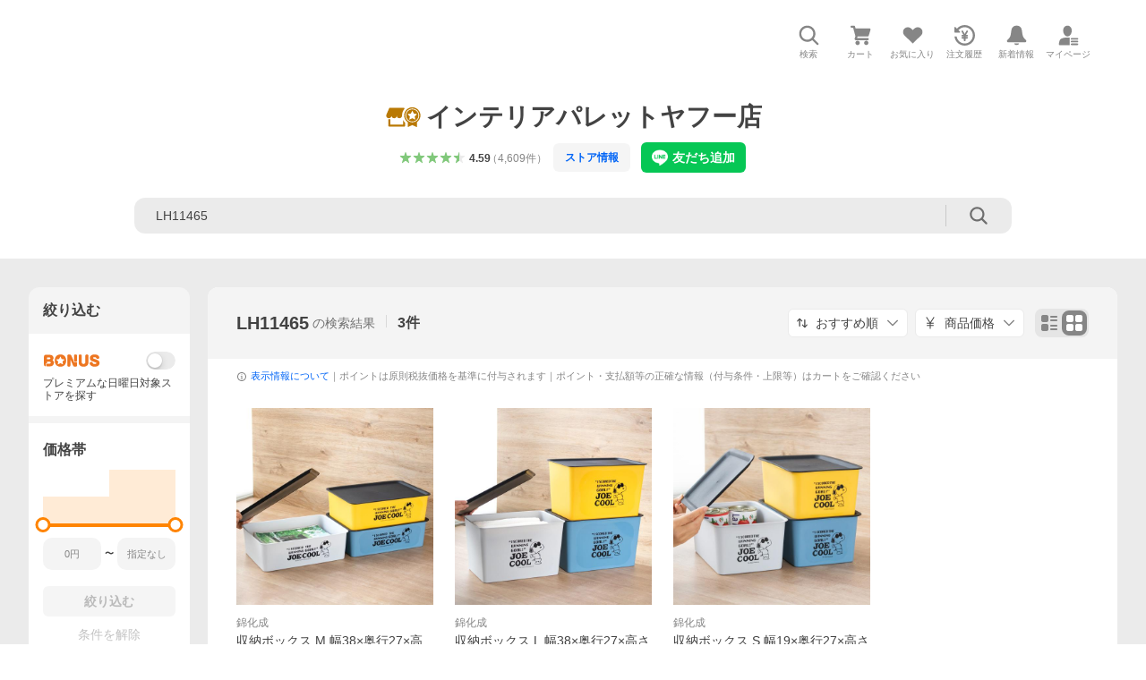

--- FILE ---
content_type: text/css
request_url: https://shp-search-fe.west.edge.storage-yahoo.jp/shp-search-fe-dist/v0.0.0_819823ef72fa1a8014dc0c2dbc84c28a6116df2f/_next/static/css/pages/searchfront/store/%5Bstoreid%5D/searchPc.css
body_size: 428
content:
.search_SearchTemplate__knNni{--Column-left-column-gutter:24px;font-family:Hiragino Kaku Gothic ProN,HiraKakuProN-W3,Meiryo,sans-serif,system-ui;font-size:14px;line-height:1.2}.search_SearchTemplate__knNni .search_SearchTemplate__header__j1_V6{width:100%;padding-bottom:24px;margin:0 auto}.search_SearchTemplate__knNni .search_SearchTemplate__jsOffAlert__XrCtw{margin-top:22px}.search_SearchTemplate__knNni .search_SearchTemplate__debug__uPSek{margin-top:10px;padding:15px 20px}.search_SearchTemplate__knNni .search_SearchTemplate__crmRibbon__y46Sz,.search_SearchTemplate__knNni .search_SearchTemplate__messageHeader__IlM7D,.search_SearchTemplate__knNni .search_SearchTemplate__penetrateBanner__1NLWZ{margin-top:10px}.search_SearchTemplate__knNni .search_SearchTemplate__storeGlobalNavigation__M2sCy{margin-top:28px}.search_SearchTemplate__knNni .search_SearchTemplate__storeSearchBox__iToXL{margin:28px auto 4px}.search_SearchTemplate__knNni .search_SearchTemplate__searchHeader__va2Ou{margin-top:16px}.search_SearchTemplate__knNni .search_SearchTemplate__searchHeader__va2Ou+.search_SearchTemplate__searchHeader__va2Ou{margin-top:0}.search_SearchTemplate__knNni .search_SearchTemplate__stickySearchBoxMain__UXFu_{padding:15px 10px}.search_SearchTemplate__knNni .search_SearchTemplate__categoryTree__ZoX_h{margin-top:12px}.search_SearchTemplate__knNni .search_SearchTemplate__spellCheck__ZOsjS,.search_SearchTemplate__knNni .search_SearchTemplate__unit__7U4DJ{margin-top:10px}.search_SearchTemplate__knNni .search_SearchTemplate__unit__7U4DJ+.search_SearchTemplate__spellCheck__ZOsjS{margin-top:16px}.search_SearchTemplate__knNni .search_SearchTemplate__affiliatesBar__lnzRR{margin-top:24px}.search_SearchTemplate__knNni .search_SearchTemplate__searchHeader__va2Ou+.search_SearchTemplate__affiliatesBar__lnzRR{margin-top:0}.search_SearchTemplate__knNni .search_SearchTemplate__fixHeader__vflab{position:relative}.search_SearchTemplate__knNni .search_SearchTemplate__fixHeader__vflab>.search_SearchTemplate__searchResultHeader__8fZBa{margin-top:48px}.search_SearchTemplate__knNni .search_SearchTemplate__fixHeader__vflab>.search_SearchTemplate__searchRankingTab__5aIVo{position:absolute;top:0;right:0}.search_SearchTemplate__knNni .search_SearchTemplate__categoryTree__ZoX_h+.search_SearchTemplate__sproRankingTitle__k9wlw,.search_SearchTemplate__knNni .search_SearchTemplate__spellCheck__ZOsjS+.search_SearchTemplate__sproRankingTitle__k9wlw,.search_SearchTemplate__knNni .search_SearchTemplate__unit__7U4DJ+.search_SearchTemplate__sproRankingTitle__k9wlw{margin-top:40px}.search_SearchTemplate__knNni .search_SearchTemplate__main__pVu2r{width:100%;padding:32px 0 40px}.search_SearchTemplate__knNni .search_SearchTemplate__m2cPickupItem__sICMa+.search_SearchTemplate__column__Ns411{margin-top:20px}.search_SearchTemplate__knNni .search_SearchTemplate__freeSpace__Uw3Ev+.search_SearchTemplate__column__Ns411,.search_SearchTemplate__knNni .search_SearchTemplate__freeSpace__Uw3Ev+.search_SearchTemplate__storeAnchor__RX0AC,.search_SearchTemplate__knNni .search_SearchTemplate__titleImage__dXF1L+.search_SearchTemplate__column__Ns411,.search_SearchTemplate__knNni .search_SearchTemplate__titleImage__dXF1L+.search_SearchTemplate__freeSpace__Uw3Ev,.search_SearchTemplate__knNni .search_SearchTemplate__titleImage__dXF1L+.search_SearchTemplate__storeAnchor__RX0AC{margin-top:32px}.search_SearchTemplate__knNni .search_SearchTemplate__cwl__RWaiz,.search_SearchTemplate__knNni .search_SearchTemplate__lwsky__N7_Tn,.search_SearchTemplate__knNni .search_SearchTemplate__wsky__x_rXE{margin-top:10px}.search_SearchTemplate__knNni .search_SearchTemplate__advancedFilter__VrwYx+.search_SearchTemplate__cwl__RWaiz,.search_SearchTemplate__knNni .search_SearchTemplate__advancedFilter__VrwYx+.search_SearchTemplate__lwsky__N7_Tn,.search_SearchTemplate__knNni .search_SearchTemplate__advancedFilter__VrwYx+.search_SearchTemplate__wsky__x_rXE{margin-top:32px}.search_SearchTemplate__knNni .search_SearchTemplate__items__qkA9O{margin-top:8px;border-radius:0 0 12px 12px}.search_SearchTemplate__knNni .search_SearchTemplate__keywordHub__6xpeN{padding:40px;background-color:#fff;border-radius:12px}.search_SearchTemplate__knNni .search_SearchTemplate__genderFilter__8WQ3b{margin-top:32px}.search_SearchTemplate__knNni .search_SearchTemplate__carview__aNpDR{margin-top:24px;border-bottom:1px solid #ebebeb;padding-bottom:20px}.search_SearchTemplate__knNni .search_SearchTemplate__brandSearchAd__aBD_Y{margin-top:24px}.search_SearchTemplate__knNni .search_SearchTemplate__explainItem___NipU{margin-top:12px}.search_SearchTemplate__knNni .search_SearchTemplate__usedFilter__W_d2h{margin-top:24px}.search_SearchTemplate__knNni .search_SearchTemplate__usedFilter__W_d2h+.search_SearchTemplate__items__qkA9O{margin-top:-4px}.search_SearchTemplate__knNni .search_SearchTemplate__usedFilter__W_d2h+.search_SearchTemplate__brandSearchAd__aBD_Y,.search_SearchTemplate__knNni .search_SearchTemplate__usedFilter__W_d2h+.search_SearchTemplate__carview__aNpDR{margin-top:20px}.search_SearchTemplate__knNni .search_SearchTemplate__forceNarrowFilter__cTbCD{margin-top:24px}.search_SearchTemplate__knNni .search_SearchTemplate__forceNarrowFilter__cTbCD+.search_SearchTemplate__items__qkA9O{margin-top:-4px}.search_SearchTemplate__knNni .search_SearchTemplate__forceNarrowFilter__cTbCD+.search_SearchTemplate__usedFilter__W_d2h{margin-top:8px}.search_SearchTemplate__knNni .search_SearchTemplate__forceNarrowFilter__cTbCD+.search_SearchTemplate__brandSearchAd__aBD_Y,.search_SearchTemplate__knNni .search_SearchTemplate__forceNarrowFilter__cTbCD+.search_SearchTemplate__carview__aNpDR{margin-top:20px}.search_SearchTemplate__knNni .search_SearchTemplate__verifiedBrandModule__R2foR+.search_SearchTemplate__searchResults__m8XW2{margin-top:8px}.search_SearchTemplate__knNni .search_SearchTemplate__carview__aNpDR+*,.search_SearchTemplate__knNni .search_SearchTemplate__explainItem___NipU+.search_SearchTemplate__carview__aNpDR,.search_SearchTemplate__knNni .search_SearchTemplate__searchResultsDisplayOptions__JzOwy+.search_SearchTemplate__carview__aNpDR{margin-top:32px}.search_SearchTemplate__knNni .search_SearchTemplate__columnCenter__frq6T{margin-bottom:auto;display:flex;flex-direction:column;gap:20px}.search_SearchTemplate__knNni .search_SearchTemplate__columnCenterItem__xNiUm{background-color:#fff;border-radius:12px;padding-bottom:32px}.search_SearchTemplate__knNni .search_SearchTemplate__columnCenterItem__xNiUm>:first-child{margin-top:0}.search_SearchTemplate__knNni .search_SearchTemplate__columnCenterItem__xNiUm>:first-child.search_SearchTemplate__brandSearchAd__aBD_Y{margin:32px}.search_SearchTemplate__knNni .search_SearchTemplate__footer__MVpo3{width:100%;margin:0 auto}.search_SearchTemplate__knNni .search_SearchTemplate__welcomeToTheEnd__qUXZF{margin-top:30px}

--- FILE ---
content_type: text/javascript; charset=UTF-8
request_url: https://yads.yjtag.yahoo.co.jp/tag?s=13978_583367&fr_id=yads_6974847-0&p_elem=PRMB&u=https%3A%2F%2Fstore.shopping.yahoo.co.jp%2Finterior-palette%2Fsearch.html%3Fp%3DLH11465%26n%3D50&pv_ts=1768693366292&cu=https%3A%2F%2Fstore.shopping.yahoo.co.jp%2Finterior-palette%2Fsearch.html%3Fp%3DLH11465&suid=59505772-7aaa-4488-aad9-86430cff2034
body_size: 803
content:
yadsDispatchDeliverProduct({"dsCode":"13978_583367","patternCode":"13978_583367-618491","outputType":"js_frame","targetID":"PRMB","requestID":"2b3dfe4f324b7b61147f4d415efd542a","products":[{"adprodsetCode":"13978_583367-618491-654520","adprodType":3,"adTag":"<script onerror='YJ_YADS.passback()' src='https://yads.yjtag.yahoo.co.jp/yda?adprodset=13978_583367-618491-654520&cb=1768693371477&cu=https%3A%2F%2Fstore.shopping.yahoo.co.jp%2Finterior-palette%2Fsearch.html%3Fp%3DLH11465&p_elem=PRMB&pv_id=2b3dfe4f324b7b61147f4d415efd542a&suid=59505772-7aaa-4488-aad9-86430cff2034&u=https%3A%2F%2Fstore.shopping.yahoo.co.jp%2Finterior-palette%2Fsearch.html%3Fp%3DLH11465%26n%3D50' type='text/javascript'></script>","width":"320","height":"50","iframeFlag":0},{"adprodsetCode":"13978_583367-618491-654521","adprodType":5,"adTag":"<a href=\"https://yahoo.jp/XdAdwI\" target=\"_top\">\n  <img src=\"https://s.yimg.jp/images/listing/deliveryope/jisyakou/202211_donation_320_50.jpg\" width=\"320\" height=\"50\" border=\"0\">\n  </img>\n</a>","width":"320","height":"50"}],"measurable":1,"frameTag":"<div style=\"text-align:center;\"><iframe src=\"https://s.yimg.jp/images/listing/tool/yads/yads-iframe.html?s=13978_583367&fr_id=yads_6974847-0&p_elem=PRMB&u=https%3A%2F%2Fstore.shopping.yahoo.co.jp%2Finterior-palette%2Fsearch.html%3Fp%3DLH11465%26n%3D50&pv_ts=1768693366292&cu=https%3A%2F%2Fstore.shopping.yahoo.co.jp%2Finterior-palette%2Fsearch.html%3Fp%3DLH11465&suid=59505772-7aaa-4488-aad9-86430cff2034\" style=\"border:none;clear:both;display:block;margin:auto;overflow:hidden\" allowtransparency=\"true\" data-resize-frame=\"true\" frameborder=\"0\" height=\"50\" id=\"yads_6974847-0\" name=\"yads_6974847-0\" scrolling=\"no\" title=\"Ad Content\" width=\"320\" allow=\"fullscreen; attribution-reporting\" allowfullscreen loading=\"eager\" ></iframe></div>"});

--- FILE ---
content_type: text/javascript
request_url: https://shp-search-fe.west.edge.storage-yahoo.jp/shp-search-fe-dist/v0.0.0_819823ef72fa1a8014dc0c2dbc84c28a6116df2f/_next/static/chunks/957.js
body_size: 146540
content:
(self.webpackChunk_N_E=self.webpackChunk_N_E||[]).push([[957],{81381:function(e,t,r){"use strict";r.d(t,{Z:function(){return D}});var n=r(67294);let o="undefined"!=typeof window&&window.document&&window.document.createElement?n.useLayoutEffect:n.useEffect;var i=(e,t)=>{let r=n.useRef(!0);o(()=>e(r.current),t),o(()=>(r.current=!1,()=>{r.current=!0}),[])},a=function(e){let t=n.useRef(e);return t.current=e,n.useCallback((...e)=>t.current?.(...e),[])};let s={},l=[];function c(e,t){}function u(e,t){}function d(e,t,r){t||s[r]||(e(!1,r),s[r]=!0)}function f(e,t){d(c,e,t)}f.preMessage=e=>{l.push(e)},f.resetWarned=function(){s={}},f.noteOnce=function(e,t){d(u,e,t)};var p=function(e,t,r=!1){let n=new Set;return function e(t,o,i=1){let a=n.has(t);if(f(!a,"Warning: There may be circular references"),a)return!1;if(t===o)return!0;if(r&&i>1)return!1;n.add(t);let s=i+1;if(Array.isArray(t)){if(!Array.isArray(o)||t.length!==o.length)return!1;for(let r=0;r<t.length;r++)if(!e(t[r],o[r],s))return!1;return!0}if(t&&o&&"object"==typeof t&&"object"==typeof o){let r=Object.keys(t);return r.length===Object.keys(o).length&&r.every(r=>e(t[r],o[r],s))}return!1}(e,t)},h=r(93967),m=r.n(h),g=r(73935);function y(e,t,r,n){let o=(t-r)/(n-r),i={};switch(e){case"rtl":i.right=`${100*o}%`,i.transform="translateX(50%)";break;case"btt":i.bottom=`${100*o}%`,i.transform="translateY(50%)";break;case"ttb":i.top=`${100*o}%`,i.transform="translateY(-50%)";break;default:i.left=`${100*o}%`,i.transform="translateX(-50%)"}return i}function b(e,t){return Array.isArray(e)?e[t]:e}let v={MAC_ENTER:3,BACKSPACE:8,TAB:9,NUM_CENTER:12,ENTER:13,SHIFT:16,CTRL:17,ALT:18,PAUSE:19,CAPS_LOCK:20,ESC:27,SPACE:32,PAGE_UP:33,PAGE_DOWN:34,END:35,HOME:36,LEFT:37,UP:38,RIGHT:39,DOWN:40,PRINT_SCREEN:44,INSERT:45,DELETE:46,ZERO:48,ONE:49,TWO:50,THREE:51,FOUR:52,FIVE:53,SIX:54,SEVEN:55,EIGHT:56,NINE:57,QUESTION_MARK:63,A:65,B:66,C:67,D:68,E:69,F:70,G:71,H:72,I:73,J:74,K:75,L:76,M:77,N:78,O:79,P:80,Q:81,R:82,S:83,T:84,U:85,V:86,W:87,X:88,Y:89,Z:90,META:91,WIN_KEY_RIGHT:92,CONTEXT_MENU:93,NUM_ZERO:96,NUM_ONE:97,NUM_TWO:98,NUM_THREE:99,NUM_FOUR:100,NUM_FIVE:101,NUM_SIX:102,NUM_SEVEN:103,NUM_EIGHT:104,NUM_NINE:105,NUM_MULTIPLY:106,NUM_PLUS:107,NUM_MINUS:109,NUM_PERIOD:110,NUM_DIVISION:111,F1:112,F2:113,F3:114,F4:115,F5:116,F6:117,F7:118,F8:119,F9:120,F10:121,F11:122,F12:123,NUMLOCK:144,SEMICOLON:186,DASH:189,EQUALS:187,COMMA:188,PERIOD:190,SLASH:191,APOSTROPHE:192,SINGLE_QUOTE:222,OPEN_SQUARE_BRACKET:219,BACKSLASH:220,CLOSE_SQUARE_BRACKET:221,WIN_KEY:224,MAC_FF_META:224,WIN_IME:229,isTextModifyingKeyEvent:function(e){let{keyCode:t}=e;if(e.altKey&&!e.ctrlKey||e.metaKey||t>=v.F1&&t<=v.F12)return!1;switch(t){case v.ALT:case v.CAPS_LOCK:case v.CONTEXT_MENU:case v.CTRL:case v.DOWN:case v.END:case v.ESC:case v.HOME:case v.INSERT:case v.LEFT:case v.MAC_FF_META:case v.META:case v.NUMLOCK:case v.NUM_CENTER:case v.PAGE_DOWN:case v.PAGE_UP:case v.PAUSE:case v.PRINT_SCREEN:case v.RIGHT:case v.SHIFT:case v.UP:case v.WIN_KEY:case v.WIN_KEY_RIGHT:return!1;default:return!0}},isCharacterKey:function(e){if(e>=v.ZERO&&e<=v.NINE||e>=v.NUM_ZERO&&e<=v.NUM_MULTIPLY||e>=v.A&&e<=v.Z||-1!==window.navigator.userAgent.indexOf("WebKit")&&0===e)return!0;switch(e){case v.SPACE:case v.QUESTION_MARK:case v.NUM_PLUS:case v.NUM_MINUS:case v.NUM_PERIOD:case v.NUM_DIVISION:case v.SEMICOLON:case v.DASH:case v.EQUALS:case v.COMMA:case v.PERIOD:case v.SLASH:case v.APOSTROPHE:case v.SINGLE_QUOTE:case v.OPEN_SQUARE_BRACKET:case v.BACKSLASH:case v.CLOSE_SQUARE_BRACKET:return!0;default:return!1}},isEditableTarget:function(e){let t=e.target;if(!(t instanceof HTMLElement))return!1;let r=t.tagName;return"INPUT"===r||"TEXTAREA"===r||"SELECT"===r||!!t.isContentEditable}},E=n.createContext({min:0,max:0,direction:"ltr",step:1,includedStart:0,includedEnd:0,tabIndex:0,keyboard:!0,styles:{},classNames:{}}),S=n.createContext({});function _(){return(_=Object.assign?Object.assign.bind():function(e){for(var t=1;t<arguments.length;t++){var r=arguments[t];for(var n in r)Object.prototype.hasOwnProperty.call(r,n)&&(e[n]=r[n])}return e}).apply(this,arguments)}let O=n.forwardRef((e,t)=>{let{prefixCls:r,value:o,valueIndex:i,onStartMove:a,onDelete:s,style:l,render:c,dragging:u,draggingDelete:d,onOffsetChange:f,onChangeComplete:p,onFocus:h,onMouseEnter:g,...S}=e,{min:O,max:T,direction:x,disabled:N,keyboard:C,range:w,tabIndex:L,ariaLabelForHandle:P,ariaLabelledByForHandle:R,ariaRequired:A,ariaValueTextFormatterForHandle:I,styles:D,classNames:M}=n.useContext(E),k=`${r}-handle`,B=e=>{N||a(e,i)},j=y(x,o,O,T),U={};null!==i&&(U={tabIndex:N?null:b(L,i),role:"slider","aria-valuemin":O,"aria-valuemax":T,"aria-valuenow":o,"aria-disabled":N,"aria-label":b(P,i),"aria-labelledby":b(R,i),"aria-required":b(A,i),"aria-valuetext":b(I,i)?.(o),"aria-orientation":"ltr"===x||"rtl"===x?"horizontal":"vertical",onMouseDown:B,onTouchStart:B,onFocus:e=>{h?.(e,i)},onMouseEnter:e=>{g(e,i)},onKeyDown:e=>{if(!N&&C){let t=null;switch(e.which||e.keyCode){case v.LEFT:t="ltr"===x||"btt"===x?-1:1;break;case v.RIGHT:t="ltr"===x||"btt"===x?1:-1;break;case v.UP:t="ttb"!==x?1:-1;break;case v.DOWN:t="ttb"!==x?-1:1;break;case v.HOME:t="min";break;case v.END:t="max";break;case v.PAGE_UP:t=2;break;case v.PAGE_DOWN:t=-2;break;case v.BACKSPACE:case v.DELETE:s?.(i)}null!==t&&(e.preventDefault(),f(t,i))}},onKeyUp:e=>{switch(e.which||e.keyCode){case v.LEFT:case v.RIGHT:case v.UP:case v.DOWN:case v.HOME:case v.END:case v.PAGE_UP:case v.PAGE_DOWN:p?.()}}});let F=n.createElement("div",_({ref:t,className:m()(k,{[`${k}-${i+1}`]:null!==i&&w,[`${k}-dragging`]:u,[`${k}-dragging-delete`]:d},M.handle),style:{...j,...l,...D.handle}},U,S));return c&&(F=c(F,{index:i,prefixCls:r,value:o,dragging:u,draggingDelete:d})),F});function T(){return(T=Object.assign?Object.assign.bind():function(e){for(var t=1;t<arguments.length;t++){var r=arguments[t];for(var n in r)Object.prototype.hasOwnProperty.call(r,n)&&(e[n]=r[n])}return e}).apply(this,arguments)}let x=n.forwardRef((e,t)=>{let{prefixCls:r,style:o,onStartMove:i,onOffsetChange:a,values:s,handleRender:l,activeHandleRender:c,draggingIndex:u,draggingDelete:d,onFocus:f,...p}=e,h=n.useRef({}),[m,y]=n.useState(!1),[v,E]=n.useState(-1),S=e=>{E(e),y(!0)};n.useImperativeHandle(t,()=>({focus:e=>{h.current[e]?.focus()},hideHelp:()=>{(0,g.flushSync)(()=>{y(!1)})}}));let _={prefixCls:r,onStartMove:i,onOffsetChange:a,render:l,onFocus:(e,t)=>{S(t),f?.(e)},onMouseEnter:(e,t)=>{S(t)},...p};return n.createElement(n.Fragment,null,s.map((e,t)=>{let r=u===t;return n.createElement(O,T({ref:e=>{e?h.current[t]=e:delete h.current[t]},dragging:r,draggingDelete:r&&d,style:b(o,t),key:t,value:e,valueIndex:t},_))}),c&&m&&n.createElement(O,T({key:"a11y"},_,{value:s[v],valueIndex:null,dragging:-1!==u,draggingDelete:d,render:c,style:{pointerEvents:"none"},tabIndex:null,"aria-hidden":!0})))});var N=e=>{let{prefixCls:t,style:r,children:o,value:i,onClick:a}=e,{min:s,max:l,direction:c,includedStart:u,includedEnd:d,included:f}=n.useContext(E),p=`${t}-text`,h=y(c,i,s,l);return n.createElement("span",{className:m()(p,{[`${p}-active`]:f&&u<=i&&i<=d}),style:{...h,...r},onMouseDown:e=>{e.stopPropagation()},onClick:()=>{a(i)}},o)},C=e=>{let{prefixCls:t,marks:r,onClick:o}=e,i=`${t}-mark`;return r.length?n.createElement("div",{className:i},r.map(({value:e,style:t,label:r})=>n.createElement(N,{key:e,prefixCls:i,style:t,value:e,onClick:o},r))):null},w=e=>{let{prefixCls:t,value:r,style:o,activeStyle:i}=e,{min:a,max:s,direction:l,included:c,includedStart:u,includedEnd:d}=n.useContext(E),f=`${t}-dot`,p=c&&u<=r&&r<=d,h={...y(l,r,a,s),..."function"==typeof o?o(r):o};return p&&(h={...h,..."function"==typeof i?i(r):i}),n.createElement("span",{className:m()(f,{[`${f}-active`]:p}),style:h})},L=e=>{let{prefixCls:t,marks:r,dots:o,style:i,activeStyle:a}=e,{min:s,max:l,step:c}=n.useContext(E),u=n.useMemo(()=>{let e=new Set;if(r.forEach(t=>{e.add(t.value)}),o&&null!==c){let t=s;for(;t<=l;)e.add(t),t+=c}return Array.from(e)},[s,l,c,o,r]);return n.createElement("div",{className:`${t}-step`},u.map(e=>n.createElement(w,{prefixCls:t,key:e,value:e,style:i,activeStyle:a})))},P=e=>{let{prefixCls:t,style:r,start:o,end:i,index:a,onStartMove:s,replaceCls:l}=e,{direction:c,min:u,max:d,disabled:f,range:p,classNames:h}=n.useContext(E),g=`${t}-track`,y=(o-u)/(d-u),b=(i-u)/(d-u),v=e=>{!f&&s&&s(e,-1)},S={};switch(c){case"rtl":S.right=`${100*y}%`,S.width=`${100*b-100*y}%`;break;case"btt":S.bottom=`${100*y}%`,S.height=`${100*b-100*y}%`;break;case"ttb":S.top=`${100*y}%`,S.height=`${100*b-100*y}%`;break;default:S.left=`${100*y}%`,S.width=`${100*b-100*y}%`}let _=l||m()(g,{[`${g}-${a+1}`]:null!==a&&p,[`${t}-track-draggable`]:s},h.track);return n.createElement("div",{className:_,style:{...S,...r},onMouseDown:v,onTouchStart:v})},R=e=>{let{prefixCls:t,style:r,values:o,startPoint:i,onStartMove:a}=e,{included:s,range:l,min:c,styles:u,classNames:d}=n.useContext(E),f=n.useMemo(()=>{if(!l){if(0===o.length)return[];let e=i??c,t=o[0];return[{start:Math.min(e,t),end:Math.max(e,t)}]}let e=[];for(let t=0;t<o.length-1;t+=1)e.push({start:o[t],end:o[t+1]});return e},[o,l,i,c]);if(!s)return null;let p=f?.length&&(d.tracks||u.tracks)?n.createElement(P,{index:null,prefixCls:t,start:f[0].start,end:f[f.length-1].end,replaceCls:m()(d.tracks,`${t}-tracks`),style:u.tracks}):null;return n.createElement(n.Fragment,null,p,f.map(({start:e,end:o},i)=>n.createElement(P,{index:i,prefixCls:t,style:{...b(r,i),...u.track},start:e,end:o,key:i,onStartMove:a})))};function A(e){let t="targetTouches"in e?e.targetTouches[0]:e;return{pageX:t.pageX,pageY:t.pageY}}var I=function(e,t,r,o,s,l,c,u,d,f,p){let[h,m]=n.useState(null),[g,y]=n.useState(-1),[b,v]=n.useState(!1),[E,_]=n.useState(r),[O,T]=n.useState(r),x=n.useRef(null),N=n.useRef(null),C=n.useRef(null),{onDragStart:w,onDragChange:L}=n.useContext(S);i(()=>{-1===g&&_(r)},[r,g]),n.useEffect(()=>()=>{document.removeEventListener("mousemove",x.current),document.removeEventListener("mouseup",N.current),C.current&&(C.current.removeEventListener("touchmove",x.current),C.current.removeEventListener("touchend",N.current))},[]);let P=(e,t,r)=>{void 0!==t&&m(t),_(e);let n=e;r&&(n=e.filter((e,t)=>t!==g)),c(n),L&&L({rawValues:e,deleteIndex:r?g:-1,draggingIndex:g,draggingValue:t})},R=a((e,t,r)=>{if(-1===e){let e=O[0],r=O[O.length-1],n=t*(s-o);n=Math.min(n=Math.max(n,o-e),s-r),n=l(e+n)-e,P(O.map(e=>e+n))}else{let n=[...E];n[e]=O[e];let i=d(n,(s-o)*t,e,"dist");P(i.values,i.value,r)}});return[g,h,b,n.useMemo(()=>{let e=[...r].sort((e,t)=>e-t),t=[...E].sort((e,t)=>e-t),n={};t.forEach(e=>{n[e]=(n[e]||0)+1}),e.forEach(e=>{n[e]=(n[e]||0)-1});let o=f?1:0;return Object.values(n).reduce((e,t)=>e+Math.abs(t),0)<=o?E:r},[r,E,f]),(n,o,i)=>{n.stopPropagation();let a=i||r,s=a[o];y(o),m(s),T(a),_(a),v(!1);let{pageX:l,pageY:c}=A(n),d=!1;w&&w({rawValues:a,draggingIndex:o,draggingValue:s});let h=r=>{let n,i;r.preventDefault();let{pageX:a,pageY:s}=A(r),u=a-l,h=s-c,{width:m,height:g}=e.current.getBoundingClientRect();switch(t){case"btt":n=-h/g,i=u;break;case"ttb":n=h/g,i=u;break;case"rtl":n=-u/m,i=h;break;default:n=u/m,i=h}v(d=!!f&&Math.abs(i)>130&&p<E.length),R(o,n,d)},g=e=>{e.preventDefault(),document.removeEventListener("mouseup",g),document.removeEventListener("mousemove",h),C.current&&(C.current.removeEventListener("touchmove",x.current),C.current.removeEventListener("touchend",N.current)),x.current=null,N.current=null,C.current=null,u(d),y(-1),v(!1)};document.addEventListener("mouseup",g),document.addEventListener("mousemove",h),n.currentTarget.addEventListener("touchend",g),n.currentTarget.addEventListener("touchmove",h),x.current=h,N.current=g,C.current=n.currentTarget}]},D=n.forwardRef((e,t)=>{let{prefixCls:r="rc-slider",className:o,style:s,classNames:l,styles:c,id:u,disabled:d=!1,keyboard:h=!0,autoFocus:g,onFocus:y,onBlur:b,min:v=0,max:S=100,step:_=1,value:O,defaultValue:T,range:N,count:w,onChange:P,onBeforeChange:A,onAfterChange:D,onChangeComplete:M,allowCross:k=!0,pushable:B=!1,reverse:j,vertical:U,included:F=!0,startPoint:G,trackStyle:V,handleStyle:H,railStyle:q,dotStyle:Y,activeDotStyle:K,marks:W,dots:z,handleRender:Z,activeHandleRender:X,track:$,tabIndex:Q=0,ariaLabelForHandle:J,ariaLabelledByForHandle:ee,ariaRequired:et,ariaValueTextFormatterForHandle:er}=e,en=n.useRef(null),eo=n.useRef(null),ei=n.useMemo(()=>U?j?"ttb":"btt":j?"rtl":"ltr",[j,U]),[ea,es,el,ec,eu]=(0,n.useMemo)(()=>{if(!0===N||!N)return[!!N,!1,!1,0];let{editable:e,draggableTrack:t,minCount:r,maxCount:n}=N;return[!0,e,!e&&t,r||0,n]},[N]),ed=n.useMemo(()=>isFinite(v)?v:0,[v]),ef=n.useMemo(()=>isFinite(S)?S:100,[S]),ep=n.useMemo(()=>null!==_&&_<=0?1:_,[_]),eh=n.useMemo(()=>"boolean"==typeof B?!!B&&ep:B>=0&&B,[B,ep]),em=n.useMemo(()=>Object.keys(W||{}).map(e=>{let t=W[e],r={value:Number(e)};return t&&"object"==typeof t&&!n.isValidElement(t)&&("label"in t||"style"in t)?(r.style=t.style,r.label=t.label):r.label=t,r}).filter(({label:e})=>e||"number"==typeof e).sort((e,t)=>e.value-t.value),[W]),[eg,ey]=function(e,t,r,o,i,a){let s=n.useCallback(r=>Math.max(e,Math.min(t,r)),[e,t]),l=n.useCallback(n=>{if(null!==r){let o=e+Math.round((s(n)-e)/r)*r,i=Math.max((String(r).split(".")[1]||"").length,(String(t).split(".")[1]||"").length,(String(e).split(".")[1]||"").length),a=Number(o.toFixed(i));return e<=a&&a<=t?a:null}return null},[r,e,t,s]),c=n.useCallback(n=>{let i=s(n),a=o.map(e=>e.value);null!==r&&a.push(l(n)),a.push(e,t);let c=a[0],u=t-e;return a.forEach(e=>{let t=Math.abs(i-e);t<=u&&(c=e,u=t)}),c},[e,t,o,r,s,l]),u=(n,i,a,s="unit")=>{if("number"==typeof i){let c;let d=n[a],f=d+i,p=[];o.forEach(e=>{p.push(e.value)}),p.push(e,t),p.push(l(d));let h=i>0?1:-1;"unit"===s?p.push(l(d+h*r)):p.push(l(f)),p=p.filter(e=>null!==e).filter(e=>i<0?e<=d:e>=d),"unit"===s&&(p=p.filter(e=>e!==d));let m="unit"===s?d:f,g=Math.abs((c=p[0])-m);if(p.forEach(e=>{let t=Math.abs(e-m);t<g&&(c=e,g=t)}),void 0===c)return i<0?e:t;if("dist"===s)return c;if(Math.abs(i)>1){let e=[...n];return e[a]=c,u(e,i-h,a,s)}return c}return"min"===i?e:"max"===i?t:void 0},d=(e,t,r,n="unit")=>{let o=e[r],i=u(e,t,r,n);return{value:i,changed:i!==o}},f=e=>null===a&&0===e||"number"==typeof a&&e<a;return[c,(e,t,r,n="unit")=>{let o=e.map(c),s=o[r],l=u(o,t,r,n);if(o[r]=l,!1===i){let e=a||0;r>0&&o[r-1]!==s&&(o[r]=Math.max(o[r],o[r-1]+e)),r<o.length-1&&o[r+1]!==s&&(o[r]=Math.min(o[r],o[r+1]-e))}else if("number"==typeof a||null===a){for(let e=r+1;e<o.length;e+=1){let t=!0;for(;f(o[e]-o[e-1])&&t;)({value:o[e],changed:t}=d(o,1,e))}for(let e=r;e>0;e-=1){let t=!0;for(;f(o[e]-o[e-1])&&t;)({value:o[e-1],changed:t}=d(o,-1,e-1))}for(let e=o.length-1;e>0;e-=1){let t=!0;for(;f(o[e]-o[e-1])&&t;)({value:o[e-1],changed:t}=d(o,-1,e-1))}for(let e=0;e<o.length-1;e+=1){let t=!0;for(;f(o[e+1]-o[e])&&t;)({value:o[e+1],changed:t}=d(o,1,e+1))}}return{value:o[r],values:o}}]}(ed,ef,ep,em,k,eh),[eb,ev]=function(e,t){let[r,o]=(0,n.useState)(e),a=void 0!==t?t:r;return i(e=>{e||o(t)},[t]),[a,o]}(T,O),eE=n.useMemo(()=>{let e=null==eb?[]:Array.isArray(eb)?eb:[eb],[t=ed]=e,r=null===eb?[]:[t];if(ea){if(r=[...e],w||void 0===eb){let e=w>=0?w+1:2;for(r=r.slice(0,e);r.length<e;)r.push(r[r.length-1]??ed)}r.sort((e,t)=>e-t)}return r.forEach((e,t)=>{r[t]=eg(e)}),r},[eb,ea,ed,w,eg]),eS=e=>ea?e:e[0],e_=a(e=>{let t=[...e].sort((e,t)=>e-t);P&&!p(t,eE,!0)&&P(eS(t)),ev(t)}),eO=a(e=>{e&&en.current.hideHelp();let t=eS(eE);D?.(t),f(!D,"[rc-slider] `onAfterChange` is deprecated. Please use `onChangeComplete` instead."),M?.(t)}),[eT,ex,eN,eC,ew]=I(eo,ei,eE,ed,ef,eg,e_,eO,ey,es,ec),eL=(e,t)=>{if(!d){let r=[...eE],n=0,o=0,i=ef-ed;eE.forEach((t,r)=>{let a=Math.abs(e-t);a<=i&&(i=a,n=r),t<e&&(o=r)});let a=n;es&&0!==i&&(!eu||eE.length<eu)?(r.splice(o+1,0,e),a=o+1):r[n]=e,ea&&!eE.length&&void 0===w&&r.push(e);let s=eS(r);A?.(s),e_(r),t?(document.activeElement?.blur?.(),en.current.focus(a),ew(t,a,r)):(D?.(s),f(!D,"[rc-slider] `onAfterChange` is deprecated. Please use `onChangeComplete` instead."),M?.(s))}},[eP,eR]=n.useState(null);n.useEffect(()=>{if(null!==eP){let e=eE.indexOf(eP);e>=0&&en.current.focus(e)}eR(null)},[eP]);let eA=n.useMemo(()=>(!el||null!==ep)&&el,[el,ep]),eI=a((e,t)=>{ew(e,t),A?.(eS(eE))}),eD=-1!==eT;n.useEffect(()=>{if(!eD){let e=eE.lastIndexOf(ex);en.current.focus(e)}},[eD]);let eM=n.useMemo(()=>[...eC].sort((e,t)=>e-t),[eC]),[ek,eB]=n.useMemo(()=>ea?[eM[0],eM[eM.length-1]]:[ed,eM[0]],[eM,ea,ed]);n.useImperativeHandle(t,()=>({focus:()=>{en.current.focus(0)},blur:()=>{let{activeElement:e}=document;eo.current?.contains(e)&&e?.blur()}})),n.useEffect(()=>{g&&en.current.focus(0)},[]);let ej=n.useMemo(()=>({min:ed,max:ef,direction:ei,disabled:d,keyboard:h,step:ep,included:F,includedStart:ek,includedEnd:eB,range:ea,tabIndex:Q,ariaLabelForHandle:J,ariaLabelledByForHandle:ee,ariaRequired:et,ariaValueTextFormatterForHandle:er,styles:c||{},classNames:l||{}}),[ed,ef,ei,d,h,ep,F,ek,eB,ea,Q,J,ee,et,er,c,l]);return n.createElement(E.Provider,{value:ej},n.createElement("div",{ref:eo,className:m()(r,o,{[`${r}-disabled`]:d,[`${r}-vertical`]:U,[`${r}-horizontal`]:!U,[`${r}-with-marks`]:em.length}),style:s,onMouseDown:e=>{let t;e.preventDefault();let{width:r,height:n,left:o,top:i,bottom:a,right:s}=eo.current.getBoundingClientRect(),{clientX:l,clientY:c}=e;switch(ei){case"btt":t=(a-c)/n;break;case"ttb":t=(c-i)/n;break;case"rtl":t=(s-l)/r;break;default:t=(l-o)/r}eL(eg(ed+t*(ef-ed)),e)},id:u},n.createElement("div",{className:m()(`${r}-rail`,l?.rail),style:{...q,...c?.rail}}),!1!==$&&n.createElement(R,{prefixCls:r,style:V,values:eE,startPoint:G,onStartMove:eA?eI:void 0}),n.createElement(L,{prefixCls:r,marks:em,dots:z,style:Y,activeStyle:K}),n.createElement(x,{ref:en,prefixCls:r,style:H,values:eC,draggingIndex:eT,draggingDelete:eN,onStartMove:eI,onOffsetChange:(e,t)=>{if(!d){let r=ey(eE,e,t);A?.(eS(eE)),e_(r.values),eR(r.value)}},onFocus:y,onBlur:b,handleRender:Z,activeHandleRender:X,onChangeComplete:eO,onDelete:es?e=>{if(d||!es||eE.length<=ec)return;let t=[...eE];t.splice(e,1),A?.(eS(t)),e_(t),en.current.hideHelp(),en.current.focus(Math.max(0,e-1))}:void 0}),n.createElement(C,{prefixCls:r,marks:em,onClick:eL})))})},42458:function(e,t,r){(()=>{"use strict";let t;var n,o,i={n:e=>{var t=e&&e.__esModule?()=>e.default:()=>e;return i.d(t,{a:t}),t},d:(e,t)=>{for(var r in t)i.o(t,r)&&!i.o(e,r)&&Object.defineProperty(e,r,{enumerable:!0,get:t[r]})},o:(e,t)=>Object.prototype.hasOwnProperty.call(e,t),r:e=>{"undefined"!=typeof Symbol&&Symbol.toStringTag&&Object.defineProperty(e,Symbol.toStringTag,{value:"Module"}),Object.defineProperty(e,"__esModule",{value:!0})}},a={};i.r(a),i.d(a,{default:()=>g});let s=r(44626),l=r(67294);var c=i.n(l);let u=r(91);var d=i.n(u);let f=1e3/60;function p(){return window.scrollY||window.pageYOffset}function h(e,t,r,n){return e+t*(0,s.easeQuadInOut)(r/n)}(n=o||(o={})).UP="up",n.DOWN="down",n.STOP="stop";let m={requestAnimationFrameId:0},g=({children:e,href:r,scrollingElementId:n,bufferTop:i=0,onBeforeChange:a,onAfterChange:s,...l})=>{let u={};return Object.keys(l).forEach(e=>{e.startsWith("data-")&&(u[e]=l[e])}),c().createElement(d(),{onClick:async e=>{if(e.preventDefault(),!(t=n?document.getElementById(n)||null:"scrollingElement"in document&&null!==document.scrollingElement?document.scrollingElement:document.documentElement))return;void 0!==a&&await a();let l=void 0!==n;m.requestAnimationFrameId=await function(e,t,r,n,i,a){let s="#"!==r?document.querySelector(r):e;if(null!==s){let r=s.getBoundingClientRect(),l=e.getBoundingClientRect(),c=r.top-l.top,u=t?c+e.scrollTop-a:s.getBoundingClientRect().top+p()-a,d=t?e.scrollTop:p(),m=u-d,g=d<u?o.UP:d>u?o.DOWN:o.STOP,y=function(e,t=200,r=500){let n=Math.abs(e);return n<t?Math.round(t/f):n>r?Math.round(r/f):Math.round(n/f)}(.1*m);return cancelAnimationFrame(n.requestAnimationFrameId),requestAnimationFrame(t=>(function e(t,r,n,o,i,a,s,l,c){let u=l(Math.round(t),r);u===n?c():(o.scrollTop=u,t+=null===s?1:(a-s)/f,i.requestAnimationFrameId=requestAnimationFrame(r=>e(t,u,n,o,i,r,a,l,c)))})(1,h(d,m,1,y),u,e,n,t,null,(e,t)=>{var r;return r=h(d,m,e,y),g===o.UP&&(r>u||r<t)||g===o.DOWN&&(r<u||r>t)||g===o.STOP&&r===u?u:r},()=>(cancelAnimationFrame(n.requestAnimationFrameId),e.scrollTop=u,void 0!==i&&i(),0)))}return location.hash=r,0}(t,l,r,m,s,i)},href:r,classNames:["cl-nofollow"],...u},e)};e.exports=a})()},91:function(e,t,r){(()=>{"use strict";var t={n:e=>{var r=e&&e.__esModule?()=>e.default:()=>e;return t.d(r,{a:r}),r},d:(e,r)=>{for(var n in r)t.o(r,n)&&!t.o(e,n)&&Object.defineProperty(e,n,{enumerable:!0,get:r[n]})},o:(e,t)=>Object.prototype.hasOwnProperty.call(e,t),r:e=>{"undefined"!=typeof Symbol&&Symbol.toStringTag&&Object.defineProperty(e,Symbol.toStringTag,{value:"Module"}),Object.defineProperty(e,"__esModule",{value:!0})}},n={};t.r(n),t.d(n,{default:()=>c});let o=r(67294);var i=t.n(o);function a(e){return e.flatMap(e=>{if("string"==typeof e){let t=e.trim();if(""!==t)return[t]}return[]}).join(" ")}function s(e,t,r){let n=null!==r?{...t,ref:r}:{...t};return o.Children.map(e,e=>{if(!(0,o.isValidElement)(e))return null;let r=a([t.className,"string"==typeof e.props.className?e.props.className:""]);return""!==r?(0,o.cloneElement)(e,{...n,className:r}):(0,o.cloneElement)(e,{...n})})}let l=(0,o.forwardRef)(({children:e,classNames:t=[],...r},n)=>{let o=a(t);return""!==o?i().createElement(i().Fragment,null,s(e,{className:o,...r},n)):i().createElement(i().Fragment,null,s(e,{...r},n))});l.displayName="Binder";let c=l;e.exports=n})()},21593:function(e,t,r){(()=>{"use strict";var t,n,o,i,a,s,l={n:e=>{var t=e&&e.__esModule?()=>e.default:()=>e;return l.d(t,{a:t}),t},d:(e,t)=>{for(var r in t)l.o(t,r)&&!l.o(e,r)&&Object.defineProperty(e,r,{enumerable:!0,get:t[r]})},o:(e,t)=>Object.prototype.hasOwnProperty.call(e,t),r:e=>{"undefined"!=typeof Symbol&&Symbol.toStringTag&&Object.defineProperty(e,Symbol.toStringTag,{value:"Module"}),Object.defineProperty(e,"__esModule",{value:!0})}},c={};l.r(c),l.d(c,{ButtonConstants:()=>a,default:()=>b});let u=r(32007);var d=l.n(u);let f=r(67294);var p=l.n(f);let h=r(91);var m=l.n(h);let g=r(46023);var y=l.n(g);(n=(t=a||(a={})).Themes||(t.Themes={})).BLUE="blue",n.BLUE2="blue2",n.GRAY="gray",n.ORANGE="orange",n.ORANGE2="orange2",n.RED="red",n.BLACK_FILLED="blackFilled",n.BLACK_TINTED="blackTinted",n.BLACK_TRANSPARENT="blackTransparent",n.BLACK_OUTLINE="blackOutline",n.ORANGE_FILLED="orangeFilled",n.ORANGE_FILLED_SECONDARY="orangeFilledSecondary",n.ORANGE_TINTED="orangeTinted",n.ORANGE_TRANSPARENT="orangeTransparent",n.ORANGE_OUTLINE="orangeOutline",n.BLUE_FILLED="blueFilled",n.BLUE_TINTED="blueTinted",n.BLUE_TRANSPARENT="blueTransparent",n.BLUE_OUTLINE="blueOutline",n.NAVY_FILLED="navyFilled",n.NAVY_FILLED_SECONDARY="navyFilledSecondary",n.NAVY_TINTED="navyTinted",n.NAVY_TRANSPARENT="navyTransparent",n.NAVY_OUTLINE="navyOutline",n.WHITE_FILLED="whiteFilled",n.WHITE_TINTED="whiteTinted",n.WHITE_TRANSPARENT="whiteTransparent",n.WHITE_OUTLINE="whiteOutline",(o=t.Types||(t.Types={})).BUTTON="button",o.SUBMIT="submit",o.RESET="reset",(i=s||(s={})).A="a",i.SPAN="span",i.BUTTON="button";let b=(0,f.forwardRef)((e,t)=>{let{children:r,theme:n=a.Themes.BLUE,href:o,onClick:i,isDisabled:l,clickable:c,className:u,rel:h,target:g,data:b,type:v,form:E,"aria-label":S}=(void 0!==e.rel||void 0!==e.target||void 0!==e.href?(delete e.type,delete e.form):void 0!==e.type&&delete e.href,e),_=function(e,t=!0){return t?void 0!==e&&e.length>0?s.A:s.BUTTON:s.SPAN}(o,c),O=function(e,t,r="",n=a.Types.BUTTON,o,i,l,c=()=>{},u=!1,d,f=""){switch(e){case s.A:return{children:t,href:r,rel:i,target:l,onClick:c,"aria-label":d,"aria-disabled":u?"true":void 0,tabIndex:u?"-1":void 0,className:f};case s.BUTTON:return{children:t,type:n,form:o,onClick:c,"aria-label":d,disabled:u,className:f};default:return{children:t,"aria-label":d,className:f}}}(_,r,o,v,E,h,g,i,l,S,d()("Button",function(e){switch(e){case a.Themes.BLUE2:return"Button--blue2";case a.Themes.GRAY:return"Button--gray";case a.Themes.ORANGE:return"Button--orange";case a.Themes.ORANGE2:return"Button--orange2";case a.Themes.RED:return"Button--red";case a.Themes.BLACK_FILLED:return"Button--blackFilled";case a.Themes.BLACK_TINTED:return"Button--blackTinted";case a.Themes.BLACK_TRANSPARENT:return"Button--blackTransparent";case a.Themes.BLACK_OUTLINE:return"Button--blackOutline";case a.Themes.ORANGE_FILLED:return"Button--orangeFilled";case a.Themes.ORANGE_FILLED_SECONDARY:return"Button--orangeFilledSecondary";case a.Themes.ORANGE_TINTED:return"Button--orangeTinted";case a.Themes.ORANGE_TRANSPARENT:return"Button--orangeTransparent";case a.Themes.ORANGE_OUTLINE:return"Button--orangeOutline";case a.Themes.BLUE_FILLED:return"Button--blueFilled";case a.Themes.BLUE_TINTED:return"Button--blueTinted";case a.Themes.BLUE_TRANSPARENT:return"Button--blueTransparent";case a.Themes.BLUE_OUTLINE:return"Button--blueOutline";case a.Themes.NAVY_FILLED:return"Button--navyFilled";case a.Themes.NAVY_FILLED_SECONDARY:return"Button--navyFilledSecondary";case a.Themes.NAVY_TINTED:return"Button--navyTinted";case a.Themes.NAVY_TRANSPARENT:return"Button--navyTransparent";case a.Themes.NAVY_OUTLINE:return"Button--navyOutline";case a.Themes.WHITE_FILLED:return"Button--whiteFilled";case a.Themes.WHITE_TINTED:return"Button--whiteTinted";case a.Themes.WHITE_TRANSPARENT:return"Button--whiteTransparent";case a.Themes.WHITE_OUTLINE:return"Button--whiteOutline";default:return"Button--blue"}}(n),_!==s.BUTTON&&l?"Button--disabled":"",u));return p().createElement(m(),{ref:t},p().createElement(y(),{data:b},(0,f.createElement)(_,O,p().createElement("span",null,r))))});e.exports=c})()},76688:function(e,t,r){(()=>{"use strict";var t,n,o,i,a,s,l={n:e=>{var t=e&&e.__esModule?()=>e.default:()=>e;return l.d(t,{a:t}),t},d:(e,t)=>{for(var r in t)l.o(t,r)&&!l.o(e,r)&&Object.defineProperty(e,r,{enumerable:!0,get:t[r]})},o:(e,t)=>Object.prototype.hasOwnProperty.call(e,t),r:e=>{"undefined"!=typeof Symbol&&Symbol.toStringTag&&Object.defineProperty(e,Symbol.toStringTag,{value:"Module"}),Object.defineProperty(e,"__esModule",{value:!0})}},c={};l.r(c),l.d(c,{CheckboxConstants:()=>a,default:()=>E});let u=r(32007);var d=l.n(u);let f=r(67294);var p=l.n(f);let h=r(46023);var m=l.n(h);let g=r(84124);var y=l.n(g);(n=(t=a||(a={})).Themes||(t.Themes={})).ORANGE="ORANGE",n.NAVY="NAVY",(o=t.Shape||(t.Shape={})).SQUARE="SQUARE",o.CIRCLE="CIRCLE",(i=s||(s={})).LABEL="label",i.SPAN="span";let b={THEME_ORANGE:"Checkbox--orange",THEME_NAVY:"Checkbox--navy",SHAPE_SQUARE:"Checkbox--square",SHAPE_CIRCLE:"Checkbox--circle",CHECKED:"Checkbox--checked",DISABLED:"Checkbox--disabled",HIDDEN_ICON:"Checkbox--hiddenIcon"},v=(0,f.forwardRef)((e,t)=>{let{theme:r=a.Themes.ORANGE,shape:n=a.Shape.SQUARE,isChecked:o,isDefaultChecked:i,isDisabled:l,clickable:c=!0,isDisplayedIconWhenUnchecked:u,name:h,value:g,data:v,inputProps:E,onChange:S,children:_,className:O}=e,T=c?s.LABEL:s.SPAN,x=void 0!==u?u:n!==a.Shape.SQUARE;return(0,f.createElement)(T,{className:d()("Checkbox",b[`THEME_${r}`],b[`SHAPE_${n}`],l?b.DISABLED:"",x?"":b.HIDDEN_ICON,O)},p().createElement(p().Fragment,null,p().createElement(m(),{data:v},p().createElement("input",{...E,type:"checkbox",className:"Checkbox__input",disabled:l,name:h,value:g,ref:t,onChange:e=>{S&&S(e)},...void 0!==i?{defaultChecked:i}:void 0!==o?{checked:o}:{defaultChecked:!1}})),p().createElement("span",{className:"Checkbox__box"},p().createElement("span",{className:"Checkbox__iconWrapper"},p().createElement(y(),{className:"Checkbox__icon"}))),_?p().createElement("span",{className:"Checkbox__text"},_):null))});v.displayName="CheckBox";let E=v;e.exports=c})()},17458:function(e,t,r){(()=>{"use strict";var t,n,o,i={n:e=>{var t=e&&e.__esModule?()=>e.default:()=>e;return i.d(t,{a:t}),t},d:(e,t)=>{for(var r in t)i.o(t,r)&&!i.o(e,r)&&Object.defineProperty(e,r,{enumerable:!0,get:t[r]})},o:(e,t)=>Object.prototype.hasOwnProperty.call(e,t),r:e=>{"undefined"!=typeof Symbol&&Symbol.toStringTag&&Object.defineProperty(e,Symbol.toStringTag,{value:"Module"}),Object.defineProperty(e,"__esModule",{value:!0})}},a={};i.r(a),i.d(a,{CountBadgeConstants:()=>o,default:()=>p});let s=r(32007);var l=i.n(s);let c=r(67294);var u=i.n(c);let d=r(50619),f={CountBadge:"CountBadge","CountBadge--red":"CountBadge--red","CountBadge--orange":"CountBadge--orange","CountBadge--withCount":"CountBadge--withCount","CountBadge--withoutCount":"CountBadge--withoutCount"};(n=(t=o||(o={})).Theme||(t.Theme={})).RED="red",n.ORANGE="orange";let p=({theme:e=o.Theme.RED,count:t,maxCount:r=99,className:n})=>{if(void 0===t)return u().createElement("span",{className:l()(f.CountBadge,f[`CountBadge--${e}`],f["CountBadge--withoutCount"],n)});if(t<=0)return null;let i=void 0===r||t<=r?`${(0,d.numberFormat)(t)}`:`${(0,d.numberFormat)(r)}+`;return u().createElement("span",{className:l()(f.CountBadge,f[`CountBadge--${e}`],f["CountBadge--withCount"],n)},i)};e.exports=a})()},11558:function(e,t,r){(()=>{"use strict";var t={n:e=>{var r=e&&e.__esModule?()=>e.default:()=>e;return t.d(r,{a:r}),r},d:(e,r)=>{for(var n in r)t.o(r,n)&&!t.o(e,n)&&Object.defineProperty(e,n,{enumerable:!0,get:r[n]})},o:(e,t)=>Object.prototype.hasOwnProperty.call(e,t),r:e=>{"undefined"!=typeof Symbol&&Symbol.toStringTag&&Object.defineProperty(e,Symbol.toStringTag,{value:"Module"}),Object.defineProperty(e,"__esModule",{value:!0})}},n={};t.r(n),t.d(n,{default:()=>a});let o=r(67294);var i=t.n(o);let a=({decimalPlace:e,children:t})=>i().createElement(i().Fragment,null,function(e,t){let r=e.toFixed(t+1),n=r.indexOf(".");return 0===t?r.slice(0,n):r.slice(0,n+t+1)}(t,e));e.exports=n})()},95072:function(e,t,r){(()=>{"use strict";var t={n:e=>{var r=e&&e.__esModule?()=>e.default:()=>e;return t.d(r,{a:r}),r},d:(e,r)=>{for(var n in r)t.o(r,n)&&!t.o(e,n)&&Object.defineProperty(e,n,{enumerable:!0,get:r[n]})},o:(e,t)=>Object.prototype.hasOwnProperty.call(e,t),r:e=>{"undefined"!=typeof Symbol&&Symbol.toStringTag&&Object.defineProperty(e,Symbol.toStringTag,{value:"Module"}),Object.defineProperty(e,"__esModule",{value:!0})}},n={};t.r(n),t.d(n,{default:()=>v});let o=r(32007);var i=t.n(o);let a=r(54483);var s=t.n(a);let l=r(67294);var c=t.n(l);let u=r(73935),d=r(75449),f=r(96630),p=r(87144),h=r(97598),m=r(59282),g=r(26087),y="DialogArea";function b(e){switch(e){case f.ENTERING:return"DialogArea--entering";case f.ENTERED:return"DialogArea--entered";case f.EXITING:return"DialogArea--exiting";case f.EXITED:return"DialogArea--exited";default:return}}let v=({children:e,className:t})=>{var r,n;let{state:o,actions:a}=(0,l.useContext)(g.DialogContext),[f,v]=(0,l.useState)(!1);if(!o.bodyElement)return null;let E=o.zIndex+1,S=o.isDialogDisplayed?{...h.DATA_CLOSE_BY_ESCAPE}:void 0,_=o.titleId?{"aria-labelledby":o.titleId}:{"aria-label":o.ariaLabel};return o.animation===m.DialogConstants.Animations.FADE_IN?(0,u.createPortal)(c().createElement(d.CSSTransition,{in:o.isDialogDisplayed,appear:!0,timeout:o.duration,unmountOnExit:o.isUnmountOnExit,classNames:{},onEntered:()=>{v(!0),a.onOpened()},onExited:()=>{v(!1),a.onClosed()},nodeRef:o.areaRef},r=>c().createElement(s(),{active:f,focusTrapOptions:{allowOutsideClick:!0,escapeDeactivates:!1,preventScroll:!0,fallbackFocus:()=>{var e,t;return null!==(t=null===(e=o.areaRef)||void 0===e?void 0:e.current)&&void 0!==t?t:""}}},c().createElement("div",{...S,ref:o.areaRef,role:"dialog","aria-modal":"true",..._,style:{zIndex:E,transitionDuration:`${o.duration}ms`},className:i()(y,b(r),p.PORTAL_RESET,t)},e))),(null===(r=o.containerRef)||void 0===r?void 0:r.current)||o.bodyElement):(0,u.createPortal)(c().createElement(d.CSSTransition,{in:o.isDialogDisplayed,appear:!0,timeout:0,unmountOnExit:o.isUnmountOnExit,classNames:{},onEntered:()=>{v(!0),a.onOpened()},onExited:()=>{v(!1),a.onClosed()},nodeRef:o.areaRef},r=>c().createElement(s(),{active:f,focusTrapOptions:{allowOutsideClick:!0,escapeDeactivates:!1,preventScroll:!0,fallbackFocus:()=>{var e,t;return null!==(t=null===(e=o.areaRef)||void 0===e?void 0:e.current)&&void 0!==t?t:""}}},c().createElement("div",{...S,ref:o.areaRef,role:"dialog","aria-modal":"true",..._,style:{zIndex:E},className:i()(y,b(r),p.PORTAL_RESET,t)},e))),(null===(n=o.containerRef)||void 0===n?void 0:n.current)||o.bodyElement)};e.exports=n})()},96101:function(e,t,r){(()=>{"use strict";var t={n:e=>{var r=e&&e.__esModule?()=>e.default:()=>e;return t.d(r,{a:r}),r},d:(e,r)=>{for(var n in r)t.o(r,n)&&!t.o(e,n)&&Object.defineProperty(e,n,{enumerable:!0,get:r[n]})},o:(e,t)=>Object.prototype.hasOwnProperty.call(e,t),r:e=>{"undefined"!=typeof Symbol&&Symbol.toStringTag&&Object.defineProperty(e,Symbol.toStringTag,{value:"Module"}),Object.defineProperty(e,"__esModule",{value:!0})}},n={};t.r(n),t.d(n,{default:()=>c});let o=r(67294);var i=t.n(o);let a=r(91);var s=t.n(a);let l=r(26087),c=({children:e})=>i().createElement(l.DialogContext.Consumer,null,t=>t&&i().createElement(s(),{onClick:()=>t.actions.hide()},e));e.exports=n})()},22118:function(e,t,r){(()=>{"use strict";var t={n:e=>{var r=e&&e.__esModule?()=>e.default:()=>e;return t.d(r,{a:r}),r},d:(e,r)=>{for(var n in r)t.o(r,n)&&!t.o(e,n)&&Object.defineProperty(e,n,{enumerable:!0,get:r[n]})},o:(e,t)=>Object.prototype.hasOwnProperty.call(e,t),r:e=>{"undefined"!=typeof Symbol&&Symbol.toStringTag&&Object.defineProperty(e,Symbol.toStringTag,{value:"Module"}),Object.defineProperty(e,"__esModule",{value:!0})}},n={};t.r(n),t.d(n,{default:()=>c});let o=r(67294);var i=t.n(o);let a=r(91);var s=t.n(a);let l=r(26087),c=({children:e})=>i().createElement(l.DialogContext.Consumer,null,t=>t&&i().createElement(s(),{onClick:()=>t.actions.show()},e));e.exports=n})()},59282:function(e){var t,r,n,o,i,a;n={},(r={d:(e,t)=>{for(var n in t)r.o(t,n)&&!r.o(e,n)&&Object.defineProperty(e,n,{enumerable:!0,get:t[n]})},o:(e,t)=>Object.prototype.hasOwnProperty.call(e,t),r:e=>{"undefined"!=typeof Symbol&&Symbol.toStringTag&&Object.defineProperty(e,Symbol.toStringTag,{value:"Module"}),Object.defineProperty(e,"__esModule",{value:!0})}}).r(n),r.d(n,{DialogConstants:()=>t}),(i=(o=t||(t={})).Animations||(o.Animations={})).NONE="none",i.FADE_IN="fadeIn",(a=o.CloseReason||(o.CloseReason={})).CLICK_OVERLAY_SCREEN="clickOverlayScreen",a.KEY_DOWN_ESCAPE="keyDownEscape",e.exports=n},26087:function(e,t,r){(()=>{"use strict";var t={d:(e,r)=>{for(var n in r)t.o(r,n)&&!t.o(e,n)&&Object.defineProperty(e,n,{enumerable:!0,get:r[n]})},o:(e,t)=>Object.prototype.hasOwnProperty.call(e,t),r:e=>{"undefined"!=typeof Symbol&&Symbol.toStringTag&&Object.defineProperty(e,Symbol.toStringTag,{value:"Module"}),Object.defineProperty(e,"__esModule",{value:!0})}},n={};t.r(n),t.d(n,{DialogContext:()=>l,contextDefaultValue:()=>s});let o=r(67294),i=r(77346),a=r(59282),s={state:{isDialogDisplayed:!1,zIndex:i.tokens.elevation.level2["z-index"],areaRef:null,animation:a.DialogConstants.Animations.FADE_IN,duration:250,isUnmountOnExit:!0,containerRef:void 0,bodyElement:null,titleId:void 0,ariaLabel:void 0},actions:{show:()=>{},hide:()=>{},onOpened:()=>{},onClosed:()=>{}}},l=(0,o.createContext)(s);e.exports=n})()},27639:function(e,t,r){(()=>{"use strict";var t={n:e=>{var r=e&&e.__esModule?()=>e.default:()=>e;return t.d(r,{a:r}),r},d:(e,r)=>{for(var n in r)t.o(r,n)&&!t.o(e,n)&&Object.defineProperty(e,n,{enumerable:!0,get:r[n]})},o:(e,t)=>Object.prototype.hasOwnProperty.call(e,t),r:e=>{"undefined"!=typeof Symbol&&Symbol.toStringTag&&Object.defineProperty(e,Symbol.toStringTag,{value:"Module"}),Object.defineProperty(e,"__esModule",{value:!0})}},n={};t.r(n),t.d(n,{DialogConstants:()=>d.DialogConstants,DialogContext:()=>f.DialogContext,default:()=>E});let o=r(67294);var i=t.n(o);let a=r(51766),s=r(96221);var l=t.n(s);let c=r(95072);var u=t.n(c);let d=r(59282),f=r(26087),p=r(96101);var h=t.n(p);let m=r(22118);var g=t.n(m);function y(e){return void 0===e.isDisplayed}let b=({overlayBackgroundColor:e,isClickableOverlayScreen:t,handleClose:r,onClickOverlayScreen:n})=>{let{state:a,actions:s}=(0,o.useContext)(f.DialogContext);return i().createElement(l(),{isDisplayed:a.isDialogDisplayed,duration:a.animation===d.DialogConstants.Animations.NONE?0:a.duration,zIndex:a.zIndex,backgroundColor:e,containerRef:a.containerRef,onClick:function(){t&&(s.hide(),r&&r(d.DialogConstants.CloseReason.CLICK_OVERLAY_SCREEN)),n&&n()}})},v=e=>{let{animation:t=f.contextDefaultValue.state.animation,zIndex:r=f.contextDefaultValue.state.zIndex,isClickableOverlayScreen:n=!0,canCloseByEscapeKey:s=!0,isUnmountOnExit:l=f.contextDefaultValue.state.isUnmountOnExit,containerRef:c=f.contextDefaultValue.state.containerRef,titleId:u=f.contextDefaultValue.state.titleId,"aria-label":p=f.contextDefaultValue.state.ariaLabel,onOpened:h=f.contextDefaultValue.actions.onOpened,onClosed:m=f.contextDefaultValue.actions.onClosed,onKeyDownEscape:g,handleClose:v}=e,E=y(e),[S,_]=(0,o.useState)(void 0!==e.isDisplayed&&void 0!==e.isDisplayed?e.isDisplayed:!(!y(e)||void 0===e.isDefaultDisplayed)&&e.isDefaultDisplayed),[O,T]=(0,o.useState)(null),x=(0,o.useRef)(null),N=t===d.DialogConstants.Animations.NONE?0:f.contextDefaultValue.state.duration,C=(0,o.useCallback)(e=>{"Escape"!==e.key||x.current&&(0,a.existAfterCloseByEscape)(x.current)||(s&&(E&&_(!1),null==v||v(d.DialogConstants.CloseReason.KEY_DOWN_ESCAPE)),null==g||g())},[x,s,E,v,g]);return(0,o.useEffect)(()=>{T(document.querySelector("body"))},[]),(0,o.useEffect)(()=>{if(null!==O&&S)return O.addEventListener("keydown",C),()=>{O.removeEventListener("keydown",C)}},[S,O,C]),(0,o.useEffect)(()=>{void 0!==e.isDisplayed&&_(e.isDisplayed)},[e.isDisplayed]),i().createElement(f.DialogContext.Provider,{value:{state:{isDialogDisplayed:S,zIndex:r,areaRef:x,animation:t,duration:N,isUnmountOnExit:l,containerRef:c,bodyElement:O,titleId:u,ariaLabel:p},actions:{show:()=>{E&&_(!0)},hide:()=>{E&&_(!1)},onOpened:h,onClosed:m}}},i().createElement(b,{overlayBackgroundColor:e.overlayBackgroundColor,isClickableOverlayScreen:n,handleClose:e.handleClose,onClickOverlayScreen:e.onClickOverlayScreen}),e.children)};v.Area=u(),v.HideButton=h(),v.ShowButton=g();let E=v;e.exports=n})()},89408:function(e,t,r){(()=>{"use strict";var t,n,o,i={n:e=>{var t=e&&e.__esModule?()=>e.default:()=>e;return i.d(t,{a:t}),t},d:(e,t)=>{for(var r in t)i.o(t,r)&&!i.o(e,r)&&Object.defineProperty(e,r,{enumerable:!0,get:t[r]})},o:(e,t)=>Object.prototype.hasOwnProperty.call(e,t),r:e=>{"undefined"!=typeof Symbol&&Symbol.toStringTag&&Object.defineProperty(e,Symbol.toStringTag,{value:"Module"}),Object.defineProperty(e,"__esModule",{value:!0})}},a={};i.r(a),i.d(a,{LabelConstants:()=>o,default:()=>f});let s=r(32007);var l=i.n(s);let c=r(67294);var u=i.n(c);(n=(t=o||(o={})).Names||(t.Names={})).GRAY="GRAY",n.RED="RED",n.RED_PALE="RED_PALE",n.ORANGE="ORANGE",n.ORANGE_PALE="ORANGE_PALE",n.YELLOW="YELLOW",n.YELLOW_PALE="YELLOW_PALE",n.GREEN="GREEN",n.GREEN_PALE="GREEN_PALE",n.BLUE="BLUE",n.BLUE_PALE="BLUE_PALE",n.PINK="PINK",n.PINK_PALE="PINK_PALE",n.PLAIN_GRAY="PLAIN_GRAY",n.PLAIN_RED="PLAIN_RED",n.PLAIN_ORANGE="PLAIN_ORANGE",n.PLAIN_YELLOW="PLAIN_YELLOW",n.PLAIN_GREEN="PLAIN_GREEN",n.PLAIN_BLUE="PLAIN_BLUE",n.PLAIN_PINK="PLAIN_PINK",n.PROMINENT_GRAY="PROMINENT_GRAY",n.PROMINENT_RED="PROMINENT_RED",n.PROMINENT_ORANGE="PROMINENT_ORANGE",n.PROMINENT_YELLOW="PROMINENT_YELLOW",n.PROMINENT_GREEN="PROMINENT_GREEN",n.PROMINENT_BLUE="PROMINENT_BLUE",n.PROMINENT_PINK="PROMINENT_PINK",n.OUTLINE_RED="OUTLINE_RED",n.SHIPPING_FREE="SHIPPING_FREE",n.SHIPPING_CONDITIONAL="SHIPPING_CONDITIONAL",n.DELIVERY="DELIVERY",n.RESERVATION="RESERVATION",n.PRERELEASE="PRERELEASE",n.SOLDOUT="SOLDOUT",n.USED="USED",n.SALE="SALE";let d={GRAY:"Label--gray",RED:"Label--red",RED_PALE:"Label--redPale",ORANGE:"Label--orange",ORANGE_PALE:"Label--orangePale",YELLOW:"Label--yellow",YELLOW_PALE:"Label--yellowPale",GREEN:"Label--green",GREEN_PALE:"Label--greenPale",BLUE:"Label--blue",BLUE_PALE:"Label--bluePale",PINK:"Label--pink",PINK_PALE:"Label--pinkPale",PLAIN_GRAY:"Label--plainGray",PLAIN_RED:"Label--plainRed",PLAIN_ORANGE:"Label--plainOrange",PLAIN_YELLOW:"Label--plainYellow",PLAIN_GREEN:"Label--plainGreen",PLAIN_BLUE:"Label--plainBlue",PLAIN_PINK:"Label--plainPink",PROMINENT_GRAY:"Label--prominentGray",PROMINENT_RED:"Label--prominentRed",PROMINENT_ORANGE:"Label--prominentOrange",PROMINENT_YELLOW:"Label--prominentYellow",PROMINENT_GREEN:"Label--prominentGreen",PROMINENT_BLUE:"Label--prominentBlue",PROMINENT_PINK:"Label--prominentPink",OUTLINE_RED:"Label--outlineRed",SHIPPING_FREE:"Label--shippingFree",SHIPPING_CONDITIONAL:"Label--shippingConditional",DELIVERY:"Label--delivery",RESERVATION:"Label--reservation",PRERELEASE:"Label--prerelease",SOLDOUT:"Label--soldout",USED:"Label--used",SALE:"Label--sale",NONE:""},f=({name:e,children:t,className:r})=>u().createElement("span",{className:l()("Label",d[e],r)},t);e.exports=a})()},69200:function(e,t,r){(()=>{"use strict";var t,n,o,i={n:e=>{var t=e&&e.__esModule?()=>e.default:()=>e;return i.d(t,{a:t}),t},d:(e,t)=>{for(var r in t)i.o(t,r)&&!i.o(e,r)&&Object.defineProperty(e,r,{enumerable:!0,get:t[r]})},o:(e,t)=>Object.prototype.hasOwnProperty.call(e,t),r:e=>{"undefined"!=typeof Symbol&&Symbol.toStringTag&&Object.defineProperty(e,Symbol.toStringTag,{value:"Module"}),Object.defineProperty(e,"__esModule",{value:!0})}},a={};i.r(a),i.d(a,{LabelFunctionConstants:()=>o,default:()=>p});let s=r(32007);var l=i.n(s);let c=r(67294);var u=i.n(c);let d=r(25125),f={LabelFunction:"LabelFunction","LabelFunction--bonus":"LabelFunction--bonus","LabelFunction--bonusCoupon":"LabelFunction--bonusCoupon","LabelFunction--bonusPlus":"LabelFunction--bonusPlus","LabelFunction--bonusPlusCoupon":"LabelFunction--bonusPlusCoupon","LabelFunction--bonusPlusExcellentStore":"LabelFunction--bonusPlusExcellentStore","LabelFunction--bonusPlusCouponAndExcellentStore":"LabelFunction--bonusPlusCouponAndExcellentStore","LabelFunction--excellentDelivery":"LabelFunction--excellentDelivery","LabelFunction--excellentDeliveryNextDay":"LabelFunction--excellentDeliveryNextDay","LabelFunction--excellentStoreGold":"LabelFunction--excellentStoreGold","LabelFunction--excellentStoreSilver":"LabelFunction--excellentStoreSilver","LabelFunction--furusatoEasy":"LabelFunction--furusatoEasy","LabelFunction--gourmetGold":"LabelFunction--gourmetGold","LabelFunction--gourmetSilver":"LabelFunction--gourmetSilver","LabelFunction--gourmetBronze":"LabelFunction--gourmetBronze","LabelFunction--oneStop":"LabelFunction--oneStop","LabelFunction--oneStopElectronicApplication":"LabelFunction--oneStopElectronicApplication","LabelFunction--serviceLimited":"LabelFunction--serviceLimited","LabelFunction--targetedForVipStamp":"LabelFunction--targetedForVipStamp","LabelFunction--vip":"LabelFunction--vip","LabelFunction--vipStamp0":"LabelFunction--vipStamp0","LabelFunction--vipStamp1":"LabelFunction--vipStamp1","LabelFunction--vipStamp2":"LabelFunction--vipStamp2","LabelFunction--vipStamp3":"LabelFunction--vipStamp3"};(n=(t=o||(o={})).Name||(t.Name={})).BONUS="bonus",n.BONUS_COUPON="bonusCoupon",n.BONUS_PLUS="bonusPlus",n.BONUS_PLUS_COUPON="bonusPlusCoupon",n.BONUS_PLUS_EXCELLENT_STORE="bonusPlusExcellentStore",n.BONUS_PLUS_COUPON_AND_EXCELLENT_STORE="bonusPlusCouponAndExcellentStore",n.EXCELLENT_DELIVERY="excellentDelivery",n.EXCELLENT_DELIVERY_NEXT_DAY="excellentDeliveryNextDay",n.EXCELLENT_STORE_GOLD="excellentStoreGold",n.EXCELLENT_STORE_SILVER="excellentStoreSilver",n.FURUSATO_EASY="furusatoEasy",n.GOURMET_GOLD="gourmetGold",n.GOURMET_SILVER="gourmetSilver",n.GOURMET_BRONZE="gourmetBronze",n.ONE_STOP="oneStop",n.ONE_STOP_ELECTRONIC_APPLICATION="oneStopElectronicApplication",n.SERVICE_LIMITED="serviceLimited",n.TARGETED_FOR_VIP_STAMP="targetedForVipStamp",n.VIP="vip",n.VIP_STAMP_0="vipStamp0",n.VIP_STAMP_1="vipStamp1",n.VIP_STAMP_2="vipStamp2",n.VIP_STAMP_3="vipStamp3";let p=({children:e,alt:t,className:r})=>u().createElement("img",{src:`${d.STORAGE_URL_DESIGN_ASSETS}/components/label/function/${function(e){switch(e){case o.Name.BONUS:return"bonus";case o.Name.BONUS_COUPON:return"bonus_coupon";case o.Name.BONUS_PLUS:return"bonusPlus";case o.Name.BONUS_PLUS_COUPON:return"bonusPlus_coupon";case o.Name.BONUS_PLUS_EXCELLENT_STORE:return"bonusPlus_excellentStore";case o.Name.BONUS_PLUS_COUPON_AND_EXCELLENT_STORE:return"bonusPlus_couponAndExcellentStore";case o.Name.EXCELLENT_DELIVERY:return"excellentDelivery";case o.Name.EXCELLENT_DELIVERY_NEXT_DAY:return"excellentDelivery_nextDay";case o.Name.EXCELLENT_STORE_GOLD:return"excellentStore_gold";case o.Name.EXCELLENT_STORE_SILVER:return"excellentStore_silver";case o.Name.FURUSATO_EASY:return"furusatoEasy";case o.Name.GOURMET_GOLD:return"gourmetGold";case o.Name.GOURMET_SILVER:return"gourmetSilver";case o.Name.GOURMET_BRONZE:return"gourmetBronze";case o.Name.ONE_STOP:return"oneStop";case o.Name.ONE_STOP_ELECTRONIC_APPLICATION:return"oneStop_h";case o.Name.SERVICE_LIMITED:return"serviceLimited";case o.Name.TARGETED_FOR_VIP_STAMP:return"targetedForVipStamp";case o.Name.VIP:return"vip";case o.Name.VIP_STAMP_0:return"vipStamp_0";case o.Name.VIP_STAMP_1:return"vipStamp_1";case o.Name.VIP_STAMP_2:return"vipStamp_2";case o.Name.VIP_STAMP_3:return"vipStamp_3"}}(e)}.svg`,alt:null!=t?t:function(e){switch(e){case o.Name.BONUS:return"ボーナス";case o.Name.BONUS_COUPON:return"ボーナス クーポン";case o.Name.BONUS_PLUS:return"ボーナスプラス";case o.Name.BONUS_PLUS_COUPON:return"ボーナスプラス クーポン";case o.Name.BONUS_PLUS_EXCELLENT_STORE:return"ボーナスプラス 優良ストア";case o.Name.BONUS_PLUS_COUPON_AND_EXCELLENT_STORE:return"ボーナスプラス クーポン 優良ストア";case o.Name.EXCELLENT_DELIVERY:return"優良配送";case o.Name.EXCELLENT_DELIVERY_NEXT_DAY:return"翌日優良配送";case o.Name.EXCELLENT_STORE_GOLD:return"優良ストア ゴールド";case o.Name.EXCELLENT_STORE_SILVER:return"優良ストア シルバー";case o.Name.FURUSATO_EASY:return"ふるさと納税 かんたん手続き";case o.Name.GOURMET_GOLD:return"至高グルメ";case o.Name.GOURMET_SILVER:return"特選グルメ";case o.Name.GOURMET_BRONZE:return"評判グルメ";case o.Name.ONE_STOP:case o.Name.ONE_STOP_ELECTRONIC_APPLICATION:return"Yahoo!ショッピングアプリ ワンストップ電子申請可";case o.Name.SERVICE_LIMITED:return"ヤフショ限定";case o.Name.TARGETED_FOR_VIP_STAMP:return"VIPスタンプ対象";case o.Name.VIP:return"VIP";case o.Name.VIP_STAMP_0:return"VIPスタンプ 未獲得";case o.Name.VIP_STAMP_1:return"VIPスタンプ 1つ獲得済み";case o.Name.VIP_STAMP_2:return"VIPスタンプ 2つ獲得済み";case o.Name.VIP_STAMP_3:return"VIPスタンプ 3つ獲得済み"}}(e),...function(e){switch(e){case o.Name.BONUS:return{width:49,height:16};case o.Name.BONUS_COUPON:return{width:31,height:8};case o.Name.BONUS_PLUS:return{width:57,height:16};case o.Name.BONUS_PLUS_COUPON:return{width:35,height:8};case o.Name.BONUS_PLUS_EXCELLENT_STORE:return{width:67,height:16};case o.Name.BONUS_PLUS_COUPON_AND_EXCELLENT_STORE:return{width:81,height:16};case o.Name.EXCELLENT_DELIVERY:return{width:67,height:16};case o.Name.EXCELLENT_DELIVERY_NEXT_DAY:return{width:69,height:16};case o.Name.EXCELLENT_STORE_GOLD:case o.Name.EXCELLENT_STORE_SILVER:return{width:15,height:4};case o.Name.FURUSATO_EASY:return{width:83,height:16};case o.Name.GOURMET_GOLD:case o.Name.GOURMET_SILVER:case o.Name.GOURMET_BRONZE:return{width:33,height:8};case o.Name.ONE_STOP:return{width:119,height:25};case o.Name.ONE_STOP_ELECTRONIC_APPLICATION:return{width:211,height:16};case o.Name.SERVICE_LIMITED:return{width:37,height:8};case o.Name.TARGETED_FOR_VIP_STAMP:return{width:91,height:16};case o.Name.VIP:return{width:37,height:16};case o.Name.VIP_STAMP_0:case o.Name.VIP_STAMP_1:case o.Name.VIP_STAMP_2:case o.Name.VIP_STAMP_3:return{width:97,height:16}}}(e),className:l()(f.LabelFunction,f[`LabelFunction--${e}`],r)});e.exports=a})()},61192:function(e,t,r){(()=>{"use strict";var t,n,o,i={n:e=>{var t=e&&e.__esModule?()=>e.default:()=>e;return i.d(t,{a:t}),t},d:(e,t)=>{for(var r in t)i.o(t,r)&&!i.o(e,r)&&Object.defineProperty(e,r,{enumerable:!0,get:t[r]})},o:(e,t)=>Object.prototype.hasOwnProperty.call(e,t),r:e=>{"undefined"!=typeof Symbol&&Symbol.toStringTag&&Object.defineProperty(e,Symbol.toStringTag,{value:"Module"}),Object.defineProperty(e,"__esModule",{value:!0})}},a={};i.r(a),i.d(a,{LoopListConstants:()=>o,default:()=>p});let s=r(32007);var l=i.n(s);let c=r(67294);var u=i.n(c);let d={LoopList:"LoopList","LoopList--grid1":"LoopList--grid1",LoopList__item:"LoopList__item","LoopList--bordered":"LoopList--bordered","LoopList--grid2":"LoopList--grid2","LoopList--grid3":"LoopList--grid3","LoopList--grid4":"LoopList--grid4","LoopList--grid5":"LoopList--grid5","LoopList--grid6":"LoopList--grid6"};(n=(t=o||(o={})).TagNames||(t.TagNames={})).UL="ul",n.OL="ol";let f={BORDERED:d["LoopList--bordered"]},p=({tagName:e=o.TagNames.UL,grid:t=1,bordered:r=!0,children:n,className:i})=>u().createElement(u().Fragment,null,(0,c.createElement)(e,{className:l()(d.LoopList,d[`LoopList--grid${t}`],r?f.BORDERED:"",i)},c.Children.map(n,e=>u().createElement("li",{className:d.LoopList__item},e))));e.exports=a})()},41672:function(e,t,r){(()=>{"use strict";var t,n,o={n:e=>{var t=e&&e.__esModule?()=>e.default:()=>e;return o.d(t,{a:t}),t},d:(e,t)=>{for(var r in t)o.o(t,r)&&!o.o(e,r)&&Object.defineProperty(e,r,{enumerable:!0,get:t[r]})},o:(e,t)=>Object.prototype.hasOwnProperty.call(e,t),r:e=>{"undefined"!=typeof Symbol&&Symbol.toStringTag&&Object.defineProperty(e,Symbol.toStringTag,{value:"Module"}),Object.defineProperty(e,"__esModule",{value:!0})}},i={};o.r(i),o.d(i,{default:()=>_});let a=r(32007);var s=o.n(a);let l=r(54483);var c=o.n(l);let u=r(67294);var d=o.n(u);let f=r(73935),p=r(75449),h=r(96630),m=r(87144),g=r(97598),y=r(66549),b=r(94614),v="ModalArea";function E(e,t){if(e===y.ModalConstants.Animations.SLIDE_UP)switch(t){case h.ENTERING:return"ModalArea--slideUpEntering";case h.ENTERED:return"ModalArea--slideUpEntered";case h.EXITING:return"ModalArea--slideUpExiting";case h.EXITED:return"ModalArea--slideUpExited";default:return}if(e===y.ModalConstants.Animations.SLIDE_LEFT)switch(t){case h.ENTERING:return"ModalArea--slideLeftEntering";case h.ENTERED:return"ModalArea--slideLeftEntered";case h.EXITING:return"ModalArea--slideLeftExiting";case h.EXITED:return"ModalArea--slideLeftExited";default:return}switch(t){case h.ENTERED:return"ModalArea--entered";case h.EXITED:return"ModalArea--exited";default:return}}let S="ModalArea--fixed";(t=n||(n={}))[t.DEFAULT=250]="DEFAULT";let _=({children:e,className:t})=>{let{state:r,actions:o}=(0,u.useContext)(b.ModalContext),i=r.isDisplayed?{...g.DATA_CLOSE_BY_ESCAPE}:void 0,[a,l]=(0,u.useState)(null),[h,_]=(0,u.useState)(!1),O=(0,u.useRef)(null);if((0,u.useEffect)(()=>{l(document.querySelector("body"))},[]),null===a)return null;switch(r.animation){case y.ModalConstants.Animations.SLIDE_UP:case y.ModalConstants.Animations.SLIDE_LEFT:return(0,f.createPortal)(d().createElement(p.CSSTransition,{in:r.isDisplayed,appear:!0,timeout:n.DEFAULT,unmountOnExit:r.isUnmountOnExit,classNames:{},onEnter:()=>{o.setWindowScrollY(window.scrollY),o.setIsFixed(!0)},onEntered:()=>{_(!0),O.current=setTimeout(()=>{o.setIsFixed(!1),o.setIsEntered(!0)},n.DEFAULT),o.onOpened()},onExit:()=>{O.current&&clearTimeout(O.current),o.setIsFixed(!0),o.setIsEntered(!1)},onExited:()=>{_(!1),o.onClosed()},nodeRef:r.areaRef},o=>d().createElement(c(),{active:h,focusTrapOptions:{allowOutsideClick:!0,escapeDeactivates:!1,preventScroll:!0,fallbackFocus:()=>{var e,t;return null!==(t=null===(e=r.areaRef)||void 0===e?void 0:e.current)&&void 0!==t?t:""}}},d().createElement("div",{...i,ref:r.areaRef,role:"dialog","aria-modal":"true","aria-labelledby":r.ariaLabelledby,"aria-label":r.ariaLabel,className:s()(v,r.isFixed?S:"",E(r.animation,o),m.PORTAL_RESET,t),style:{transitionDuration:`${n.DEFAULT}ms`,transitionTimingFunction:"ease-in-out"}},e))),a);default:return(0,f.createPortal)(d().createElement(p.CSSTransition,{in:r.isDisplayed,appear:!0,timeout:0,unmountOnExit:r.isUnmountOnExit,classNames:{},onEnter:()=>{o.setWindowScrollY(window.scrollY),o.setIsFixed(!0)},onEntered:()=>{_(!0),o.setIsFixed(!1),o.setIsEntered(!0),o.onOpened()},onExit:()=>{o.setIsFixed(!0),o.setIsEntered(!1)},onExited:()=>{_(!1),o.onClosed()},nodeRef:r.areaRef},n=>d().createElement(c(),{active:h,focusTrapOptions:{allowOutsideClick:!0,escapeDeactivates:!1,preventScroll:!0,fallbackFocus:()=>{var e,t;return null!==(t=null===(e=r.areaRef)||void 0===e?void 0:e.current)&&void 0!==t?t:""}}},d().createElement("div",{...i,ref:r.areaRef,role:"dialog","aria-modal":"true","aria-labelledby":r.ariaLabelledby,"aria-label":r.ariaLabel,className:s()(v,r.isFixed?S:"",E(r.animation,n),m.PORTAL_RESET,t)},e))),a)}};e.exports=i})()},22499:function(e,t,r){(()=>{"use strict";var t={n:e=>{var r=e&&e.__esModule?()=>e.default:()=>e;return t.d(r,{a:r}),r},d:(e,r)=>{for(var n in r)t.o(r,n)&&!t.o(e,n)&&Object.defineProperty(e,n,{enumerable:!0,get:r[n]})},o:(e,t)=>Object.prototype.hasOwnProperty.call(e,t),r:e=>{"undefined"!=typeof Symbol&&Symbol.toStringTag&&Object.defineProperty(e,Symbol.toStringTag,{value:"Module"}),Object.defineProperty(e,"__esModule",{value:!0})}},n={};t.r(n),t.d(n,{default:()=>c});let o=r(67294);var i=t.n(o);let a=r(91);var s=t.n(a);let l=r(94614),c=({children:e})=>{let{actions:t}=(0,o.useContext)(l.ModalContext);return i().createElement(s(),{onClick:()=>{t.toggle()}},e)};e.exports=n})()},66549:function(e){var t,r,n,o,i;n={},(r={d:(e,t)=>{for(var n in t)r.o(t,n)&&!r.o(e,n)&&Object.defineProperty(e,n,{enumerable:!0,get:t[n]})},o:(e,t)=>Object.prototype.hasOwnProperty.call(e,t),r:e=>{"undefined"!=typeof Symbol&&Symbol.toStringTag&&Object.defineProperty(e,Symbol.toStringTag,{value:"Module"}),Object.defineProperty(e,"__esModule",{value:!0})}}).r(n),r.d(n,{ModalConstants:()=>t}),(i=(o=t||(t={})).Animations||(o.Animations={})).NONE="none",i.SLIDE_UP="slideUp",i.SLIDE_LEFT="slideLeft",e.exports=n},94614:function(e,t,r){(()=>{"use strict";var t={d:(e,r)=>{for(var n in r)t.o(r,n)&&!t.o(e,n)&&Object.defineProperty(e,n,{enumerable:!0,get:r[n]})},o:(e,t)=>Object.prototype.hasOwnProperty.call(e,t),r:e=>{"undefined"!=typeof Symbol&&Symbol.toStringTag&&Object.defineProperty(e,Symbol.toStringTag,{value:"Module"}),Object.defineProperty(e,"__esModule",{value:!0})}},n={};t.r(n),t.d(n,{ModalContext:()=>a,contextDefaultValue:()=>i});let o=r(67294),i={state:{isDisplayed:!1,animation:r(66549).ModalConstants.Animations.NONE,isUnmountOnExit:!0,windowScrollY:0,isFixed:!0,areaRef:null,ariaLabelledby:void 0,ariaLabel:void 0},actions:{toggle:()=>{},hideBackground:()=>{},showBackground:()=>{},setWindowScrollY:()=>{},setIsFixed:()=>{},setIsEntered:()=>{},onOpened:()=>{},onClosed:()=>{}}},a=(0,o.createContext)(i);e.exports=n})()},22392:function(e,t,r){(()=>{"use strict";var t={n:e=>{var r=e&&e.__esModule?()=>e.default:()=>e;return t.d(r,{a:r}),r},d:(e,r)=>{for(var n in r)t.o(r,n)&&!t.o(e,n)&&Object.defineProperty(e,n,{enumerable:!0,get:r[n]})},o:(e,t)=>Object.prototype.hasOwnProperty.call(e,t),r:e=>{"undefined"!=typeof Symbol&&Symbol.toStringTag&&Object.defineProperty(e,Symbol.toStringTag,{value:"Module"}),Object.defineProperty(e,"__esModule",{value:!0})}},n={};t.r(n),t.d(n,{ModalConstants:()=>d.ModalConstants,ModalContext:()=>f.ModalContext,default:()=>b});let o=r(67294);var i=t.n(o);let a=r(51766),s=r(41672);var l=t.n(s);let c=r(22499);var u=t.n(c);let d=r(66549),f=r(94614),p="isShown-modal",h="isHidden-backgroundContents";function m(e){return void 0===e.isDisplayed}function g(e){return void 0!==e.isDisplayed&&void 0!==e.isDisplayed?e.isDisplayed:!(!m(e)||void 0===e.isDefaultDisplayed)&&e.isDefaultDisplayed}let y=e=>{let{animation:t=f.contextDefaultValue.state.animation,canCloseByEscapeKey:r=!0,isUnmountOnExit:n=f.contextDefaultValue.state.isUnmountOnExit,hideBackgroundContents:s=!0,"aria-labelledby":l,"aria-label":c,onOpened:u=f.contextDefaultValue.actions.onOpened,onClosed:d=f.contextDefaultValue.actions.onClosed,onHideBackgroundContents:y,onKeyDownEscape:b,handleClose:v}=e,E=m(e),[S,_]=(0,o.useState)(g(e)),[O,T]=(0,o.useState)(!1),[x,N]=(0,o.useState)(f.contextDefaultValue.state.windowScrollY),[C,w]=(0,o.useState)(!g(e)),L=(0,o.useRef)(null),P=(0,o.useCallback)(e=>{"Escape"!==e.key||L.current&&(0,a.existAfterCloseByEscape)(L.current)||(r&&(E&&_(!1),null==v||v()),null==b||b())},[L,r,E,v,b]);function R(){let e=document.querySelector("body");null!==e&&(e.classList.add(p),s&&(e.classList.add(h),window.scroll({top:0}),null==y||y()))}function A(){let e=document.querySelector("body");null!==e&&(e.classList.remove(p),s&&(e.classList.remove(h),window.scroll({top:x})))}return(0,o.useEffect)(()=>{void 0!==e.isDisplayed&&_(e.isDisplayed)},[e.isDisplayed]),(0,o.useEffect)(()=>{let e=document.querySelector("body");if(null!==e&&S)return e.addEventListener("keydown",P),()=>{e.removeEventListener("keydown",P)}},[S,P]),(0,o.useEffect)(()=>{if(O)return R(),()=>{A()}},[O]),i().createElement(f.ModalContext.Provider,{value:{state:{isDisplayed:S,animation:t,isUnmountOnExit:n,windowScrollY:x,isFixed:C,areaRef:L,ariaLabelledby:l,ariaLabel:c},actions:{toggle:()=>{E&&_(e=>!e)},hideBackground:R,showBackground:A,setWindowScrollY:N,setIsFixed:w,setIsEntered:T,onOpened:u,onClosed:d}}},e.children)};y.Area=l(),y.Button=u();let b=y;e.exports=n})()},96221:function(e,t,r){(()=>{"use strict";var t={n:e=>{var r=e&&e.__esModule?()=>e.default:()=>e;return t.d(r,{a:r}),r},d:(e,r)=>{for(var n in r)t.o(r,n)&&!t.o(e,n)&&Object.defineProperty(e,n,{enumerable:!0,get:r[n]})},o:(e,t)=>Object.prototype.hasOwnProperty.call(e,t),r:e=>{"undefined"!=typeof Symbol&&Symbol.toStringTag&&Object.defineProperty(e,Symbol.toStringTag,{value:"Module"}),Object.defineProperty(e,"__esModule",{value:!0})}},n={};t.r(n),t.d(n,{default:()=>y});let o=r(32007);var i=t.n(o);let a=r(67294);var s=t.n(a);let l=r(73935),c=r(75449),u=r(96630),d=r(77346),f=r(87144),p="isFixedBody-byOverlay",h="isShown-overlay",m="data-overlay",g={[m]:!0},y=e=>{var t;let{zIndex:r=d.tokens.elevation.level2["z-index"],backgroundColor:n=d.tokens.color.background.overlay,isEnabledBackgroundScroll:o=!1,onOpened:y=()=>{},onClosed:b=()=>{}}=e,[v,E]=(0,a.useState)(e.isDisplayed),[S,_]=(0,a.useState)(null),[O,T]=(0,a.useState)(""),x=(0,a.useRef)(null);return(0,a.useEffect)(()=>{_(document.querySelector("body"))},[]),(0,a.useEffect)(()=>{if(v)return o?void 0:(function(){let e=document.querySelector("body");if(null===e||e.classList.contains(p))return;T(e.style.marginRight);let t=window.innerWidth-document.body.clientWidth;e.style.marginRight=`${t}px`,e.classList.add(p),e.classList.add(h)}(),()=>{!function(){let e=document.querySelector("body");null!==e&&(document.querySelector(`[${m}]`)||(e.style.marginRight=O,e.classList.remove(p),e.classList.remove(h)))}()})},[v]),null===S?null:(0,l.createPortal)(s().createElement(c.CSSTransition,{in:e.isDisplayed,appear:!0,timeout:e.duration,unmountOnExit:!0,classNames:{},onEnter:()=>{E(!0)},onEntered:()=>{y()},onExited:()=>{E(!1),b()},nodeRef:x},t=>s().createElement("div",{ref:x,"aria-hidden":"true",className:i()("Overlay",function(e){switch(e){case u.ENTERING:return"Overlay--entering";case u.ENTERED:return"Overlay--entered";case u.EXITING:return"Overlay--exiting";case u.EXITED:return"Overlay--exited";default:return}}(t),f.PORTAL_RESET,e.className),style:{zIndex:r,backgroundColor:n,transitionDuration:`${e.duration}ms`},onClick:e.onClick,...g})),(null===(t=e.containerRef)||void 0===t?void 0:t.current)||S)};e.exports=n})()},82099:function(e,t,r){(()=>{"use strict";var t={n:e=>{var r=e&&e.__esModule?()=>e.default:()=>e;return t.d(r,{a:r}),r},d:(e,r)=>{for(var n in r)t.o(r,n)&&!t.o(e,n)&&Object.defineProperty(e,n,{enumerable:!0,get:r[n]})},o:(e,t)=>Object.prototype.hasOwnProperty.call(e,t),r:e=>{"undefined"!=typeof Symbol&&Symbol.toStringTag&&Object.defineProperty(e,Symbol.toStringTag,{value:"Module"}),Object.defineProperty(e,"__esModule",{value:!0})}},n={};t.r(n),t.d(n,{default:()=>f});let o=r(32007);var i=t.n(o);let a=r(67294);var s,l,c=t.n(a);function u(){return(u=Object.assign?Object.assign.bind():function(e){for(var t=1;t<arguments.length;t++){var r=arguments[t];for(var n in r)({}).hasOwnProperty.call(r,n)&&(e[n]=r[n])}return e}).apply(null,arguments)}let d=function(e){return a.createElement("svg",u({width:30,height:30,viewBox:"0 0 30 30"},e),s||(s=a.createElement("path",{fillRule:"evenodd",d:"M0 15C0 6.7157 6.7157 0 15 0s15 6.7157 15 15-6.7157 15-15 15S0 23.2843 0 15m3-.3332c0 6.4433 5.2233 11.6666 11.6667 11.6666 6.4433 0 11.6666-5.2233 11.6666-11.6666S21.11 3.0001 14.6667 3.0001 3 8.2234 3 14.6668",clipRule:"evenodd"})),l||(l=a.createElement("path",{d:"M26.6667 15H30c0-8.2843-6.7157-15-15-15v3.3333c6.4433 0 11.6667 5.2234 11.6667 11.6667"})))},f=({"aria-label":e="読み込み中",className:t})=>c().createElement(d,{role:e?"img":void 0,"aria-hidden":!e||void 0,"aria-label":e||void 0,className:i()("ProgressIndicator",t)});e.exports=n})()},46266:function(e,t,r){(()=>{"use strict";var t,n,o={n:e=>{var t=e&&e.__esModule?()=>e.default:()=>e;return o.d(t,{a:t}),t},d:(e,t)=>{for(var r in t)o.o(t,r)&&!o.o(e,r)&&Object.defineProperty(e,r,{enumerable:!0,get:t[r]})},o:(e,t)=>Object.prototype.hasOwnProperty.call(e,t),r:e=>{"undefined"!=typeof Symbol&&Symbol.toStringTag&&Object.defineProperty(e,Symbol.toStringTag,{value:"Module"}),Object.defineProperty(e,"__esModule",{value:!0})}},i={};o.r(i),o.d(i,{default:()=>m});let a=r(32007);var s=o.n(a);let l=r(67294);var c=o.n(l);let u=r(46023);var d=o.n(u);let f=r(66851);var p=o.n(f);(t=n||(n={})).LABEL="label",t.SPAN="span";let h=(0,l.forwardRef)((e,t)=>{let{options:r,selectedValue:o,isDisabled:i=!1,isError:a=!1,clickable:u=!0,name:f,id:h,data:m,inputProps:g,className:y,onChange:b=()=>{},onBlur:v=()=>{},onFocus:E=()=>{}}=e,[S,_]=(0,l.useState)(o);return(0,l.useEffect)(()=>{_(o)},[o]),c().createElement(c().Fragment,null,(0,l.createElement)(u?n.LABEL:n.SPAN,{className:s()("Pulldown",i?"Pulldown--disabled":"",a?"Pulldown--error":"",y)},c().createElement(c().Fragment,null,c().createElement(d(),{data:m},c().createElement("select",{...g,className:"Pulldown__select",disabled:i,name:f,id:h,onChange:e=>{_(e.target.value),b(e)},onBlur:e=>v(e),onFocus:e=>E(e),ref:t,...void 0!==e.defaultSelectedValue?{defaultValue:e.defaultSelectedValue}:void 0!==e.selectedValue?{value:S}:{}},r.map((e,t)=>c().createElement("option",{value:e.value,disabled:e.isDisabled,key:t},e.innerText)))),c().createElement("span",{className:"Pulldown__icon"},c().createElement(p(),null)))))});h.displayName="Pulldown";let m=h;e.exports=i})()},17122:function(e,t,r){(()=>{"use strict";var t,n,o,i,a,s={n:e=>{var t=e&&e.__esModule?()=>e.default:()=>e;return s.d(t,{a:t}),t},d:(e,t)=>{for(var r in t)s.o(t,r)&&!s.o(e,r)&&Object.defineProperty(e,r,{enumerable:!0,get:t[r]})},o:(e,t)=>Object.prototype.hasOwnProperty.call(e,t),r:e=>{"undefined"!=typeof Symbol&&Symbol.toStringTag&&Object.defineProperty(e,Symbol.toStringTag,{value:"Module"}),Object.defineProperty(e,"__esModule",{value:!0})}},l={};s.r(l),s.d(l,{RadioConstants:()=>i,default:()=>b});let c=r(32007);var u=s.n(c);let d=r(67294);var f=s.n(d);let p=r(46023);var h=s.n(p);(n=(t=i||(i={})).Themes||(t.Themes={})).ORANGE="ORANGE",n.NAVY="NAVY",(o=a||(a={})).LABEL="label",o.SPAN="span";let m={THEME_ORANGE:"Radio--orange",THEME_NAVY:"Radio--navy",DISABLED:"Radio--disabled"},g=(0,d.forwardRef)(({theme:e,isChecked:t,isDefaultChecked:r,isDisabled:n,clickable:o,name:i,value:s,data:l,inputProps:c,onChange:p,children:g,className:y},b)=>f().createElement(f().Fragment,null,(0,d.createElement)(o?a.LABEL:a.SPAN,{className:u()("Radio",m[`THEME_${e}`],n?m.DISABLED:"",y)},f().createElement(f().Fragment,null,f().createElement(h(),{data:l},f().createElement("input",{...c,type:"radio",className:"Radio__input",disabled:n,name:i,value:s,ref:b,onChange:e=>{p(e)},...void 0!==r?{defaultChecked:r}:void 0!==t?{checked:t}:{defaultChecked:!1}})),f().createElement("span",{className:"Radio__circle"}),g?f().createElement("span",{className:"Radio__text"},g):null))));g.displayName="RadioComponent";let y=(0,d.forwardRef)((e,t)=>{let{theme:r=i.Themes.ORANGE,isChecked:n,isDefaultChecked:o,isDisabled:a=!1,clickable:s=!0,name:l,value:c,data:u,inputProps:d,onChange:p=()=>{},children:h,className:m}=e;return"boolean"==typeof e.isChecked&&void 0===e.isDefaultChecked?f().createElement(g,{theme:r,isChecked:n,isDisabled:a,clickable:s,name:l,value:c,data:u,inputProps:d,ref:t,onChange:p,className:m},h):f().createElement(g,{theme:r,isDefaultChecked:o,isDisabled:a,clickable:s,name:l,value:c,data:u,inputProps:d,ref:t,onChange:p,className:m},h)});y.displayName="Radio";let b=y;e.exports=l})()},26387:function(e,t,r){(()=>{"use strict";var t,n,o,i={n:e=>{var t=e&&e.__esModule?()=>e.default:()=>e;return i.d(t,{a:t}),t},d:(e,t)=>{for(var r in t)i.o(t,r)&&!i.o(e,r)&&Object.defineProperty(e,r,{enumerable:!0,get:t[r]})},o:(e,t)=>Object.prototype.hasOwnProperty.call(e,t),r:e=>{"undefined"!=typeof Symbol&&Symbol.toStringTag&&Object.defineProperty(e,Symbol.toStringTag,{value:"Module"}),Object.defineProperty(e,"__esModule",{value:!0})}},a={};i.r(a),i.d(a,{RankingFlagConstants:()=>o,default:()=>d});let s=r(32007);var l=i.n(s);let c=r(67294);var u=i.n(c);(n=(t=o||(o={})).Types||(t.Types={})).REGULAR="regular",n.LARGE="large",n.TITLE_HEAD="titleHead";let d=({type:e=o.Types.REGULAR,rank:t,className:r})=>u().createElement("span",{className:l()("RankingFlag",function(e){switch(e){case o.Types.REGULAR:case o.Types.LARGE:return"RankingFlag--regular";case o.Types.TITLE_HEAD:return"RankingFlag--titleHead"}}(e),function(e){switch(e){case 1:return"RankingFlag--rank1";case 2:return"RankingFlag--rank2";case 3:return"RankingFlag--rank3";default:return"RankingFlag--rankOther"}}(t),r)},u().createElement("span",{className:"RankingFlag__inner"},u().createElement("span",{className:"RankingFlag__text"},t)));e.exports=a})()},96392:function(e,t,r){(()=>{"use strict";var t,n,o,i,a,s,l,c={n:e=>{var t=e&&e.__esModule?()=>e.default:()=>e;return c.d(t,{a:t}),t},d:(e,t)=>{for(var r in t)c.o(t,r)&&!c.o(e,r)&&Object.defineProperty(e,r,{enumerable:!0,get:t[r]})},o:(e,t)=>Object.prototype.hasOwnProperty.call(e,t),r:e=>{"undefined"!=typeof Symbol&&Symbol.toStringTag&&Object.defineProperty(e,Symbol.toStringTag,{value:"Module"}),Object.defineProperty(e,"__esModule",{value:!0})}},u={};c.r(u),c.d(u,{ReviewConstants:()=>s,default:()=>C});let d=r(32007);var f=c.n(d);let p=r(67294);var h=c.n(p);let m=r(11558);var g=c.n(m);let y=r(43031);var b=c.n(y);let v=r(76757);var E=c.n(v);let S=r(95920);var _=c.n(S);let O={Review:"Review",Review__stars:"Review__stars",Review__starWrapper:"Review__starWrapper",Review__star:"Review__star",Review__starHalf:"Review__starHalf",Review__average:"Review__average",Review__count:"Review__count","Review__count--hasBrackets":"Review__count--hasBrackets","Review__star--colored":"Review__star--colored","Review--store":"Review--store","Review--ly":"Review--ly","Review--vertical":"Review--vertical",Review__infoWrapper:"Review__infoWrapper"};(n=(t=s||(s={})).Types||(t.Types={})).ITEM="item",n.STORE="store",n.LY="ly",(o=t.Rates||(t.Rates={})).RATE00="rate00",o.RATE05="rate05",o.RATE10="rate10",o.RATE15="rate15",o.RATE20="rate20",o.RATE25="rate25",o.RATE30="rate30",o.RATE35="rate35",o.RATE40="rate40",o.RATE45="rate45",o.RATE50="rate50",(i=t.Layout||(t.Layout={})).VERTICAL="vertical",i.HORIZONTAL="horizontal",(a=l||(l={})).item="商品レビュー",a.store="ストア評価";let T=({average:e,decimalPlace:t,className:r})=>void 0===e?null:h().createElement("span",{className:f()(O.Review__average,r),"aria-hidden":"true"},h().createElement(g(),{decimalPlace:t},e)),x=({count:e,type:t=s.Types.ITEM,hasBrackets:r,hasPostscript:n,className:o})=>void 0===e?null:h().createElement("span",{className:f()(O.Review__count,r?O["Review__count--hasBrackets"]:"",o)},r?"（":null,h().createElement(b(),null,e),"件",n?`の${l[t]}`:"",r?"）":null),N=({rateNumber:e,order:t})=>{let r=!Number.isInteger(e)&&Math.trunc(e)===t;return h().createElement("span",{className:O.Review__starWrapper},r?h().createElement("span",{className:O.Review__starHalf},h().createElement(E(),null)):null,h().createElement("span",{className:f()(O.Review__star,Math.trunc(e)>t?O["Review__star--colored"]:"")},h().createElement(_(),null)))},C=({rate:e,type:t=s.Types.ITEM,average:r,decimalPlace:n=2,count:o,hasBrackets:i=!0,hasPostscript:a=!1,layout:l=s.Layout.HORIZONTAL,className:c,averageClassName:u="",countClassName:d=""})=>{let p=parseInt(e.substring(e.length-2),10)/10,m=`5点中${null!=r?r:p}点の評価`,g=void 0!==r||void 0!==o,y=l===s.Layout.VERTICAL&&g,b=h().createElement(h().Fragment,null,h().createElement(T,{className:u,average:r,decimalPlace:n}),h().createElement(x,{className:d,count:o,type:t,hasBrackets:i,hasPostscript:a}));return h().createElement("span",{className:f()(O.Review,O[`Review--${t}`],y?O["Review--vertical"]:"",c)},h().createElement("span",{className:O.Review__stars,role:"img","aria-label":m},[...[,,,,,].keys()].map(e=>h().createElement(N,{rateNumber:p,order:e,key:e}))),y?h().createElement("span",{className:O.Review__infoWrapper},b):b)};e.exports=u})()},69730:function(e,t,r){(()=>{"use strict";var t,n,o,i,a={n:e=>{var t=e&&e.__esModule?()=>e.default:()=>e;return a.d(t,{a:t}),t},d:(e,t)=>{for(var r in t)a.o(t,r)&&!a.o(e,r)&&Object.defineProperty(e,r,{enumerable:!0,get:t[r]})},o:(e,t)=>Object.prototype.hasOwnProperty.call(e,t),r:e=>{"undefined"!=typeof Symbol&&Symbol.toStringTag&&Object.defineProperty(e,Symbol.toStringTag,{value:"Module"}),Object.defineProperty(e,"__esModule",{value:!0})}},s={};a.r(s),a.d(s,{ServiceFunctionConstants:()=>i,default:()=>g});let l=r(91151);var c=a.n(l);let u=r(32007);var d=a.n(u);let f=r(67294);var p=a.n(f);let h=r(25125),m="ServiceFunction";(n=(t=i||(i={})).Name||(t.Name={})).BEST_STORE_LOGO="bestStoreLogo",n.BEST_STORE_LOGO_MARK="bestStoreLogoMark",n.BEST_STORE_LOGO_TYPE="bestStoreLogoType",n.EXCELLENT_DELIVERY_LOGO="excellentDeliveryLogo",n.EXCELLENT_DELIVERY_LOGO_MARK="excellentDeliveryLogoMark",n.EXCELLENT_DELIVERY_LOGO_TYPE="excellentDeliveryLogoType",n.EXCELLENT_DELIVERY_NEXT_DAY_LOGO="excellentDeliveryNextDayLogo",n.EXCELLENT_DELIVERY_NEXT_DAY_LOGO_MARK="excellentDeliveryNextDayLogoMark",n.EXCELLENT_DELIVERY_NEXT_DAY_LOGO_TYPE="excellentDeliveryNextDayLogoType",n.EXCELLENT_DELIVERY_NEXT_DAY_OPTION_LOGO="excellentDeliveryNextDayOptionLogo",n.EXCELLENT_DELIVERY_NEXT_DAY_OPTION_LOGO_TYPE="excellentDeliveryNextDayOptionLogoType",n.EXCELLENT_STORE_LOGO="excellentStoreLogo",n.EXCELLENT_STORE_LOGO_MARK="excellentStoreLogoMark",n.EXCELLENT_STORE_LOGO_TYPE="excellentStoreLogoType",n.EXCELLENT_STORE_GOLD_LOGO="excellentStoreGoldLogo",n.EXCELLENT_STORE_GOLD_LOGO_MARK="excellentStoreGoldLogoMark",n.EXCELLENT_STORE_GOLD_LOGO_TYPE="excellentStoreGoldLogoType",n.FURUSATO_EASY_LOGO="furusatoEasyLogo",n.FURUSATO_EASY_LOGO_MARK="furusatoEasyLogoMark",n.GOURMET_GOLD_LOGO="gourmetGoldLogo",n.GOURMET_GOLD_LOGO_MARK="gourmetGoldLogoMark",n.GOURMET_SILVER_LOGO="gourmetSilverLogo",n.GOURMET_SILVER_LOGO_MARK="gourmetSilverLogoMark",n.GOURMET_BRONZE_LOGO="gourmetBronzeLogo",n.GOURMET_BRONZE_LOGO_MARK="gourmetBronzeLogoMark",n.BONUS_DAILY_LOGO="bonusDailyLogo",n.BONUS_DAILY_LOGO_MARK="bonusDailyLogoMark",n.BONUS_NORMAL_LOGO="bonusNormalLogo",n.BONUS_NORMAL_LOGO_MARK="bonusNormalLogoMark",n.BONUS_PLUS_DAILY_LOGO="bonusPlusDailyLogo",n.BONUS_PLUS_NORMAL_LOGO="bonusPlusNormalLogo",n.BONUS_STORE_DAILY_LOGO="bonusStoreDailyLogo",n.BONUS_STORE_NORMAL_LOGO="bonusStoreNormalLogo",n.BONUS_LOGO="bonusLogo",n.BONUS_LOGO_MARK="bonusLogoMark",n.BONUS_PLUS_LOGO="bonusPlusLogo",n.SERVICE_LIMITED_LOGO="serviceLimitedLogo",n.SERVICE_LIMITED_LOGO_MARK="serviceLimitedLogoMark",n.SERVICE_LIMITED_LOGO_TYPE="serviceLimitedLogoType",n.SERVICE_LIMITED_WHITE_LOGO="serviceLimitedWhiteLogo",n.VIP_LOGO="vipLogo",n.VIP_LOGO_MARK="vipLogoMark",n.VIP_STAMP_LOGO="vipStampLogo",n.VIP_STAMP_LOGO_MARK="vipStampLogoMark",n.VIP_STAMP_LOGO_TYPE="vipStampLogoType",(o=t.Theme||(t.Theme={})).DEFAULT="default",o.WHITE="white",o.BLACK="black",o.DISABLED="disabled";let g=({children:e,alt:t,theme:r=i.Theme.DEFAULT,className:n})=>{let o=`${h.STORAGE_URL_DESIGN_ASSETS}/logos/ds/${function(e){switch(e){case i.Name.BEST_STORE_LOGO:return"bestStore_logo";case i.Name.BEST_STORE_LOGO_MARK:return"bestStore_logoMark";case i.Name.BEST_STORE_LOGO_TYPE:return"bestStore_logoType";case i.Name.EXCELLENT_DELIVERY_LOGO:return"excellentDelivery_logo";case i.Name.EXCELLENT_DELIVERY_LOGO_MARK:return"excellentDelivery_logoMark";case i.Name.EXCELLENT_DELIVERY_LOGO_TYPE:return"excellentDelivery_logoType";case i.Name.EXCELLENT_DELIVERY_NEXT_DAY_LOGO:return"excellentDeliveryNextDay_logo";case i.Name.EXCELLENT_DELIVERY_NEXT_DAY_LOGO_MARK:return"excellentDeliveryNextDay_logoMark";case i.Name.EXCELLENT_DELIVERY_NEXT_DAY_LOGO_TYPE:return"excellentDeliveryNextDay_logoType";case i.Name.EXCELLENT_DELIVERY_NEXT_DAY_OPTION_LOGO:return"excellentDeliveryNextDayOption_logo";case i.Name.EXCELLENT_DELIVERY_NEXT_DAY_OPTION_LOGO_TYPE:return"excellentDeliveryNextDayOption_logoType";case i.Name.EXCELLENT_STORE_LOGO:return"excellentStore_logo";case i.Name.EXCELLENT_STORE_LOGO_MARK:return"excellentStore_logoMark";case i.Name.EXCELLENT_STORE_LOGO_TYPE:return"excellentStore_logoType";case i.Name.EXCELLENT_STORE_GOLD_LOGO:return"excellentStoreGold_logo";case i.Name.EXCELLENT_STORE_GOLD_LOGO_MARK:return"excellentStoreGold_logoMark";case i.Name.EXCELLENT_STORE_GOLD_LOGO_TYPE:return"excellentStoreGold_logoType";case i.Name.GOURMET_GOLD_LOGO:return"gourmetGold_logo";case i.Name.GOURMET_GOLD_LOGO_MARK:return"gourmetGold_logoMark";case i.Name.GOURMET_SILVER_LOGO:return"gourmetSilver_logo";case i.Name.GOURMET_SILVER_LOGO_MARK:return"gourmetSilver_logoMark";case i.Name.GOURMET_BRONZE_LOGO:return"gourmetBronze_logo";case i.Name.GOURMET_BRONZE_LOGO_MARK:return"gourmetBronze_logoMark";case i.Name.FURUSATO_EASY_LOGO:return"furusatoEasy_logo";case i.Name.FURUSATO_EASY_LOGO_MARK:return"furusatoEasy_logoMark";case i.Name.BONUS_DAILY_LOGO:return"bonusDaily_logo";case i.Name.BONUS_DAILY_LOGO_MARK:return"bonusDaily_logoMark";case i.Name.BONUS_NORMAL_LOGO:return"bonusNormal_logo";case i.Name.BONUS_NORMAL_LOGO_MARK:return"bonusNormal_logoMark";case i.Name.BONUS_PLUS_DAILY_LOGO:return"bonusplusDaily_logo";case i.Name.BONUS_PLUS_NORMAL_LOGO:return"bonusplusNormal_logo";case i.Name.BONUS_STORE_DAILY_LOGO:return"bonusStoreDaily_logo";case i.Name.BONUS_STORE_NORMAL_LOGO:return"bonusStoreNormal_logo";case i.Name.BONUS_LOGO:return"bonus_logo";case i.Name.BONUS_LOGO_MARK:return"bonus_logoMark";case i.Name.BONUS_PLUS_LOGO:return"bonusplus_logo";case i.Name.SERVICE_LIMITED_LOGO:return"serviceLimited_logo";case i.Name.SERVICE_LIMITED_LOGO_MARK:return"serviceLimited_logoMark";case i.Name.SERVICE_LIMITED_LOGO_TYPE:return"serviceLimited_logoType";case i.Name.SERVICE_LIMITED_WHITE_LOGO:return"serviceLimited_white_logo";case i.Name.VIP_LOGO:return"vip_logo";case i.Name.VIP_LOGO_MARK:return"vip_logoMark";case i.Name.VIP_STAMP_LOGO:return"vipStamp_logo";case i.Name.VIP_STAMP_LOGO_MARK:return"vipStamp_logoMark";case i.Name.VIP_STAMP_LOGO_TYPE:return"vipStamp_logoType"}}(e)}.svg`,a=null!=t?t:function(e){switch(e){case i.Name.BEST_STORE_LOGO:case i.Name.BEST_STORE_LOGO_MARK:case i.Name.BEST_STORE_LOGO_TYPE:return"ベストストア";case i.Name.EXCELLENT_DELIVERY_LOGO:case i.Name.EXCELLENT_DELIVERY_LOGO_MARK:case i.Name.EXCELLENT_DELIVERY_LOGO_TYPE:return"優良配送";case i.Name.EXCELLENT_DELIVERY_NEXT_DAY_LOGO:case i.Name.EXCELLENT_DELIVERY_NEXT_DAY_LOGO_MARK:case i.Name.EXCELLENT_DELIVERY_NEXT_DAY_LOGO_TYPE:return"翌日優良配送";case i.Name.EXCELLENT_DELIVERY_NEXT_DAY_OPTION_LOGO:case i.Name.EXCELLENT_DELIVERY_NEXT_DAY_OPTION_LOGO_TYPE:return"翌日お急ぎオプション";case i.Name.EXCELLENT_STORE_LOGO:case i.Name.EXCELLENT_STORE_LOGO_MARK:case i.Name.EXCELLENT_STORE_LOGO_TYPE:return"優良ストア";case i.Name.EXCELLENT_STORE_GOLD_LOGO:case i.Name.EXCELLENT_STORE_GOLD_LOGO_MARK:case i.Name.EXCELLENT_STORE_GOLD_LOGO_TYPE:return"優良ストアゴールド";case i.Name.FURUSATO_EASY_LOGO:case i.Name.FURUSATO_EASY_LOGO_MARK:return"ふるさと納税かんたん手続き";case i.Name.GOURMET_GOLD_LOGO:case i.Name.GOURMET_GOLD_LOGO_MARK:return"至高グルメ";case i.Name.GOURMET_SILVER_LOGO:case i.Name.GOURMET_SILVER_LOGO_MARK:return"特選グルメ";case i.Name.GOURMET_BRONZE_LOGO:case i.Name.GOURMET_BRONZE_LOGO_MARK:return"評判グルメ";case i.Name.BONUS_DAILY_LOGO:case i.Name.BONUS_DAILY_LOGO_MARK:return"デイリーボーナス";case i.Name.BONUS_NORMAL_LOGO:case i.Name.BONUS_NORMAL_LOGO_MARK:return"通常ボーナス";case i.Name.BONUS_PLUS_DAILY_LOGO:return"デイリーボーナスプラス";case i.Name.BONUS_PLUS_NORMAL_LOGO:return"通常ボーナスプラス";case i.Name.BONUS_STORE_DAILY_LOGO:return"デイリーボーナスストア";case i.Name.BONUS_STORE_NORMAL_LOGO:return"通常ボーナスストア";case i.Name.BONUS_LOGO:case i.Name.BONUS_LOGO_MARK:return"ボーナス";case i.Name.BONUS_PLUS_LOGO:return"ボーナスプラス";case i.Name.SERVICE_LIMITED_LOGO:case i.Name.SERVICE_LIMITED_LOGO_MARK:case i.Name.SERVICE_LIMITED_LOGO_TYPE:case i.Name.SERVICE_LIMITED_WHITE_LOGO:return"ヤフショ限定";case i.Name.VIP_LOGO:case i.Name.VIP_LOGO_MARK:return"VIP";case i.Name.VIP_STAMP_LOGO:case i.Name.VIP_STAMP_LOGO_MARK:case i.Name.VIP_STAMP_LOGO_TYPE:return"VIPスタンプ"}}(e),s=function(e){switch(e){case i.Name.BEST_STORE_LOGO:return 79;case i.Name.BEST_STORE_LOGO_MARK:return 17;case i.Name.BEST_STORE_LOGO_TYPE:return 63;case i.Name.EXCELLENT_DELIVERY_LOGO:return 80;case i.Name.EXCELLENT_DELIVERY_LOGO_MARK:return 32;case i.Name.EXCELLENT_DELIVERY_LOGO_TYPE:return 49;case i.Name.EXCELLENT_DELIVERY_NEXT_DAY_LOGO:return 83;case i.Name.EXCELLENT_DELIVERY_NEXT_DAY_LOGO_MARK:return 35;case i.Name.EXCELLENT_DELIVERY_NEXT_DAY_LOGO_TYPE:return 49;case i.Name.EXCELLENT_DELIVERY_NEXT_DAY_OPTION_LOGO:return 120;case i.Name.EXCELLENT_DELIVERY_NEXT_DAY_OPTION_LOGO_TYPE:return 86;case i.Name.EXCELLENT_STORE_LOGO:case i.Name.EXCELLENT_STORE_GOLD_LOGO:return 67;case i.Name.EXCELLENT_STORE_LOGO_MARK:case i.Name.EXCELLENT_STORE_GOLD_LOGO_MARK:case i.Name.VIP_LOGO_MARK:return 13;case i.Name.EXCELLENT_STORE_LOGO_TYPE:case i.Name.EXCELLENT_STORE_GOLD_LOGO_TYPE:return 54;case i.Name.FURUSATO_EASY_LOGO:return 105;case i.Name.FURUSATO_EASY_LOGO_MARK:return 16;case i.Name.GOURMET_GOLD_LOGO:case i.Name.GOURMET_SILVER_LOGO:case i.Name.GOURMET_BRONZE_LOGO:return 77;case i.Name.GOURMET_GOLD_LOGO_MARK:case i.Name.GOURMET_SILVER_LOGO_MARK:case i.Name.GOURMET_BRONZE_LOGO_MARK:return 50;case i.Name.BONUS_DAILY_LOGO:case i.Name.BONUS_NORMAL_LOGO:case i.Name.BONUS_LOGO:return 57;case i.Name.BONUS_PLUS_DAILY_LOGO:case i.Name.BONUS_PLUS_NORMAL_LOGO:case i.Name.BONUS_PLUS_LOGO:return 67;case i.Name.BONUS_DAILY_LOGO_MARK:case i.Name.BONUS_NORMAL_LOGO_MARK:case i.Name.BONUS_LOGO_MARK:return 15;case i.Name.BONUS_STORE_DAILY_LOGO:case i.Name.BONUS_STORE_NORMAL_LOGO:return 116;case i.Name.SERVICE_LIMITED_LOGO:case i.Name.SERVICE_LIMITED_WHITE_LOGO:return 86;case i.Name.SERVICE_LIMITED_LOGO_MARK:return 16;case i.Name.SERVICE_LIMITED_LOGO_TYPE:return 70;case i.Name.VIP_LOGO:return 38;case i.Name.VIP_STAMP_LOGO:return 84;case i.Name.VIP_STAMP_LOGO_MARK:return 16;case i.Name.VIP_STAMP_LOGO_TYPE:return 68}}(e),l=s/16;return r===i.Theme.WHITE||r===i.Theme.BLACK||r===i.Theme.DISABLED?p().createElement("span",{role:a?"img":void 0,"aria-hidden":!a||void 0,"aria-label":a,style:{"--_ServiceFunction-aspect-ratio":String(l),"--_ServiceFunction-color":function(e){switch(e){case i.Theme.WHITE:return c().color.palette.base;case i.Theme.BLACK:return c().color.palette.gray[8];case i.Theme.DISABLED:return c().color.text.disabled;case i.Theme.DEFAULT:return}}(r),"--_ServiceFunction-src":`url("${o}")`},className:d()(m,"ServiceFunction--mask",n)}):p().createElement("img",{src:o,alt:a,width:s,height:16,className:d()(m,n)})};e.exports=s})()},82025:function(e,t,r){(()=>{"use strict";var t,n,o,i,a,s={n:e=>{var t=e&&e.__esModule?()=>e.default:()=>e;return s.d(t,{a:t}),t},d:(e,t)=>{for(var r in t)s.o(t,r)&&!s.o(e,r)&&Object.defineProperty(e,r,{enumerable:!0,get:t[r]})},o:(e,t)=>Object.prototype.hasOwnProperty.call(e,t),r:e=>{"undefined"!=typeof Symbol&&Symbol.toStringTag&&Object.defineProperty(e,Symbol.toStringTag,{value:"Module"}),Object.defineProperty(e,"__esModule",{value:!0})}},l={};s.r(l),s.d(l,{SwitchConstants:()=>i,default:()=>b});let c=r(32007);var u=s.n(c);let d=r(67294);var f=s.n(d);let p=r(46023);var h=s.n(p);(n=(t=i||(i={})).Themes||(t.Themes={})).ORANGE="ORANGE",n.GREEN="GREEN",n.NAVY="NAVY",(o=a||(a={})).LABEL="label",o.SPAN="span";let m={THEME_ORANGE:"Switch--orange",THEME_GREEN:"Switch--green",THEME_NAVY:"Switch--navy"},g=(0,d.forwardRef)(({theme:e,isChecked:t,isDefaultChecked:r,isDisabled:n,clickable:o,name:i,value:s,data:l,inputProps:c,onChange:p=()=>{},className:g},y)=>f().createElement(f().Fragment,null,(0,d.createElement)(function(e=!0){return e?a.LABEL:a.SPAN}(o),{className:u()("Switch",m[`THEME_${e}`],g)},f().createElement(f().Fragment,null,f().createElement(h(),{data:l},f().createElement("input",{...c,type:"checkbox",className:"Switch__input",disabled:n,name:i,value:s,ref:y,onChange:e=>{p(e)},...void 0!==r?{defaultChecked:r}:void 0!==t?{checked:t}:{defaultChecked:!1}})),f().createElement("span",{className:"Switch__toggleWrapper"},f().createElement("span",{className:"Switch__toggle"}))))));g.displayName="SwitchComponent";let y=(0,d.forwardRef)((e,t)=>{let{theme:r=i.Themes.ORANGE,isChecked:n,isDefaultChecked:o,isDisabled:a=!1,clickable:s=!0,name:l,value:c,data:u,inputProps:d,onChange:p=()=>{},className:h}=e;return"boolean"==typeof e.isChecked&&void 0===e.isDefaultChecked?f().createElement(g,{theme:r,isChecked:n,isDisabled:a,clickable:s,name:l,value:c,data:u,inputProps:d,ref:t,onChange:p,className:h}):f().createElement(g,{theme:r,isDefaultChecked:o,isDisabled:a,clickable:s,name:l,value:c,data:u,inputProps:d,ref:t,onChange:p,className:h})});y.displayName="Switch";let b=y;e.exports=l})()},73670:function(e,t,r){(()=>{"use strict";var t={n:e=>{var r=e&&e.__esModule?()=>e.default:()=>e;return t.d(r,{a:r}),r},d:(e,r)=>{for(var n in r)t.o(r,n)&&!t.o(e,n)&&Object.defineProperty(e,n,{enumerable:!0,get:r[n]})},o:(e,t)=>Object.prototype.hasOwnProperty.call(e,t),r:e=>{"undefined"!=typeof Symbol&&Symbol.toStringTag&&Object.defineProperty(e,Symbol.toStringTag,{value:"Module"}),Object.defineProperty(e,"__esModule",{value:!0})}},n={};t.r(n),t.d(n,{default:()=>c});let o=r(32007);var i=t.n(o);let a=r(67294);var s=t.n(a);let l=(0,a.forwardRef)(({"aria-label":e,className:t,...r},n)=>s().createElement("svg",{width:48,height:48,viewBox:"0 0 48 48",ref:n,"aria-hidden":!e||void 0,role:e?"img":void 0,"aria-label":e,className:i()("Symbol",t),...r},s().createElement("path",{fillRule:"evenodd",clipRule:"evenodd",d:"M36 22H26V12c0-1.104-.896-2-2-2s-2 .896-2 2v10H12c-1.104 0-2 .896-2 2s.896 2 2 2h10v10c0 1.104.896 2 2 2s2-.896 2-2V26h10c1.104 0 2-.896 2-2s-.896-2-2-2Z"})));l.displayName="AddSymbol";let c=l;e.exports=n})()},66851:function(e,t,r){(()=>{"use strict";var t={n:e=>{var r=e&&e.__esModule?()=>e.default:()=>e;return t.d(r,{a:r}),r},d:(e,r)=>{for(var n in r)t.o(r,n)&&!t.o(e,n)&&Object.defineProperty(e,n,{enumerable:!0,get:r[n]})},o:(e,t)=>Object.prototype.hasOwnProperty.call(e,t),r:e=>{"undefined"!=typeof Symbol&&Symbol.toStringTag&&Object.defineProperty(e,Symbol.toStringTag,{value:"Module"}),Object.defineProperty(e,"__esModule",{value:!0})}},n={};t.r(n),t.d(n,{default:()=>c});let o=r(32007);var i=t.n(o);let a=r(67294);var s=t.n(a);let l=(0,a.forwardRef)(({"aria-label":e,className:t,...r},n)=>s().createElement("svg",{width:48,height:48,viewBox:"0 0 48 48",ref:n,"aria-hidden":!e||void 0,role:e?"img":void 0,"aria-label":e,className:i()("Symbol",t),...r},s().createElement("path",{fillRule:"evenodd",clipRule:"evenodd",d:"M24 29.1761 9.4123 14.5842c-.7771-.7789-2.0515-.7789-2.8287 0-.7781.778-.7781 2.051 0 2.83l15.998 16.0028c.3901.39.9043.584 1.4184.583.5141.001 1.0283-.193 1.4184-.583l15.998-16.0028c.7781-.779.7781-2.052 0-2.83-.7772-.7789-2.0516-.7789-2.8288 0L24 29.1761Z"})));l.displayName="ArrowChevronDownSymbol";let c=l;e.exports=n})()},28518:function(e,t,r){(()=>{"use strict";var t={n:e=>{var r=e&&e.__esModule?()=>e.default:()=>e;return t.d(r,{a:r}),r},d:(e,r)=>{for(var n in r)t.o(r,n)&&!t.o(e,n)&&Object.defineProperty(e,n,{enumerable:!0,get:r[n]})},o:(e,t)=>Object.prototype.hasOwnProperty.call(e,t),r:e=>{"undefined"!=typeof Symbol&&Symbol.toStringTag&&Object.defineProperty(e,Symbol.toStringTag,{value:"Module"}),Object.defineProperty(e,"__esModule",{value:!0})}},n={};t.r(n),t.d(n,{default:()=>c});let o=r(32007);var i=t.n(o);let a=r(67294);var s=t.n(a);let l=(0,a.forwardRef)(({"aria-label":e,className:t,...r},n)=>s().createElement("svg",{width:48,height:48,viewBox:"0 0 48 48",ref:n,"aria-hidden":!e||void 0,role:e?"img":void 0,"aria-label":e,className:i()("Symbol",t),...r},s().createElement("path",{fillRule:"evenodd",clipRule:"evenodd",d:"M18.8251 24 33.4206 9.4126c.7782-.7782.7782-2.0515 0-2.8297-.7782-.7772-2.0515-.7772-2.8307 0L14.5831 22.5817c-.3901.3901-.5841.9042-.5831 1.4183-.001.5141.193 1.0282.5831 1.4183l16.0068 15.9988c.7792.7772 2.0525.7772 2.8307 0 .7782-.7782.7782-2.0515 0-2.8297L18.8251 24Z"})));l.displayName="ArrowChevronLeftSymbol";let c=l;e.exports=n})()},19672:function(e,t,r){(()=>{"use strict";var t={n:e=>{var r=e&&e.__esModule?()=>e.default:()=>e;return t.d(r,{a:r}),r},d:(e,r)=>{for(var n in r)t.o(r,n)&&!t.o(e,n)&&Object.defineProperty(e,n,{enumerable:!0,get:r[n]})},o:(e,t)=>Object.prototype.hasOwnProperty.call(e,t),r:e=>{"undefined"!=typeof Symbol&&Symbol.toStringTag&&Object.defineProperty(e,Symbol.toStringTag,{value:"Module"}),Object.defineProperty(e,"__esModule",{value:!0})}},n={};t.r(n),t.d(n,{default:()=>c});let o=r(32007);var i=t.n(o);let a=r(67294);var s=t.n(a);let l=(0,a.forwardRef)(({"aria-label":e,className:t,...r},n)=>s().createElement("svg",{width:48,height:48,viewBox:"0 0 48 48",ref:n,"aria-hidden":!e||void 0,role:e?"img":void 0,"aria-label":e,className:i()("Symbol",t),...r},s().createElement("path",{fillRule:"evenodd",clipRule:"evenodd",d:"M33.4212 22.5815 17.4143 6.5836c-.7782-.7781-2.0525-.7781-2.8307 0-.7781.7782-.7781 2.0515 0 2.8287L29.1792 24 14.5836 38.5874c-.7781.7782-.7781 2.0515 0 2.8297.7782.7772 2.0525.7772 2.8307 0l16.0069-15.9979c.3901-.3901.5842-.9052.5832-1.4193.001-.5142-.1931-1.0283-.5832-1.4184Z"})));l.displayName="ArrowChevronRightSymbol";let c=l;e.exports=n})()},44453:function(e,t,r){(()=>{"use strict";var t={n:e=>{var r=e&&e.__esModule?()=>e.default:()=>e;return t.d(r,{a:r}),r},d:(e,r)=>{for(var n in r)t.o(r,n)&&!t.o(e,n)&&Object.defineProperty(e,n,{enumerable:!0,get:r[n]})},o:(e,t)=>Object.prototype.hasOwnProperty.call(e,t),r:e=>{"undefined"!=typeof Symbol&&Symbol.toStringTag&&Object.defineProperty(e,Symbol.toStringTag,{value:"Module"}),Object.defineProperty(e,"__esModule",{value:!0})}},n={};t.r(n),t.d(n,{default:()=>c});let o=r(32007);var i=t.n(o);let a=r(67294);var s=t.n(a);let l=(0,a.forwardRef)(({"aria-label":e,className:t,...r},n)=>s().createElement("svg",{width:48,height:48,viewBox:"0 0 48 48",ref:n,"aria-hidden":!e||void 0,role:e?"img":void 0,"aria-label":e,className:i()("Symbol",t),...r},s().createElement("path",{d:"M11 13c0-1.1046.8954-2 2-2h18c1.1046 0 2 .8954 2 2s-.8954 2-2 2H17.8284l18.588 18.588c.781.781.781 2.0473 0 2.8284-.7811.781-2.0474.781-2.8284 0L15 17.8284V31c0 1.1046-.8954 2-2 2s-2-.8954-2-2V13Z"})));l.displayName="ArrowDiagonalUpLeftSymbol";let c=l;e.exports=n})()},67140:function(e,t,r){(()=>{"use strict";var t={n:e=>{var r=e&&e.__esModule?()=>e.default:()=>e;return t.d(r,{a:r}),r},d:(e,r)=>{for(var n in r)t.o(r,n)&&!t.o(e,n)&&Object.defineProperty(e,n,{enumerable:!0,get:r[n]})},o:(e,t)=>Object.prototype.hasOwnProperty.call(e,t),r:e=>{"undefined"!=typeof Symbol&&Symbol.toStringTag&&Object.defineProperty(e,Symbol.toStringTag,{value:"Module"}),Object.defineProperty(e,"__esModule",{value:!0})}},n={};t.r(n),t.d(n,{default:()=>c});let o=r(32007);var i=t.n(o);let a=r(67294);var s=t.n(a);let l=(0,a.forwardRef)(({"aria-label":e,className:t,...r},n)=>s().createElement("svg",{width:73,height:48,viewBox:"0 0 73 48",ref:n,"aria-hidden":!e||void 0,role:e?"img":void 0,"aria-label":e,className:i()("Symbol",t),...r},s().createElement("path",{d:"M53.5 5C62.0604 5 69 11.9799 69 20.5898c0 5.3583-2.6878 10.0856-6.7812 12.8916V43L53.5 39.1025 44.7812 43v-9.5186C40.6878 30.6754 38 25.9481 38 20.5898 38 11.9799 44.9396 5 53.5 5ZM12 38h24v-8.7627a19.6462 19.6462 0 0 0 4 5.4873V40c0 1.0543-.8158 1.9177-1.8506 1.9941L38 42H10c-1.1046 0-2-.8954-2-2V28h4v10ZM53.5 7.4355c-7.2228 0-13.0781 5.8897-13.0781 13.1543 0 7.2647 5.8553 13.1534 13.0781 13.1534 7.2228 0 13.0781-5.8887 13.0781-13.1534 0-7.2646-5.8553-13.1543-13.0781-13.1543Zm0 1.462c6.4203 0 11.625 5.2349 11.625 11.6923-.0001 6.4575-5.2047 11.6924-11.625 11.6924s-11.6249-5.2349-11.625-11.6924c0-6.4574 5.2047-11.6923 11.625-11.6923Zm-2.8428 8.2099-6.3603.9238 4.6025 4.4952-1.0869 6.3457 5.6855-2.9991 5.6895 2.9991-1.0869-6.3457 4.6025-4.4952-6.3603-.9238-2.8448-5.7744-2.8408 5.7744ZM38.7578 7.7656C35.7917 11.205 34 15.6914 34 20.5898c0 .2811.0069.5607.0186.8389A5.065 5.065 0 0 1 34 21c0 2.7614-2.2386 5-5 5s-5-2.2386-5-5c0 2.7614-2.2386 5-5 5s-5-2.2386-5-5c0 2.7614-2.2386 5-5 5s-5-2.2386-5-5a4.982 4.982 0 0 1 .419-2.0029L10 6h28l.7578 1.7656Z"})));l.displayName="CStoreAndExcellentStoreSymbol";let c=l;e.exports=n})()},21603:function(e,t,r){(()=>{"use strict";var t={n:e=>{var r=e&&e.__esModule?()=>e.default:()=>e;return t.d(r,{a:r}),r},d:(e,r)=>{for(var n in r)t.o(r,n)&&!t.o(e,n)&&Object.defineProperty(e,n,{enumerable:!0,get:r[n]})},o:(e,t)=>Object.prototype.hasOwnProperty.call(e,t),r:e=>{"undefined"!=typeof Symbol&&Symbol.toStringTag&&Object.defineProperty(e,Symbol.toStringTag,{value:"Module"}),Object.defineProperty(e,"__esModule",{value:!0})}},n={};t.r(n),t.d(n,{default:()=>c});let o=r(32007);var i=t.n(o);let a=r(67294);var s=t.n(a);let l=(0,a.forwardRef)(({"aria-label":e,className:t,...r},n)=>s().createElement("svg",{width:48,height:48,viewBox:"0 0 48 48",ref:n,"aria-hidden":!e||void 0,role:e?"img":void 0,"aria-label":e,className:i()("Symbol",t),...r},s().createElement("path",{fillRule:"evenodd",clipRule:"evenodd",d:"M5 7.5C5 6.6716 5.6716 6 6.5 6h5c.7642 0 1.395.5715 1.4881 1.3104.0284.0715.0529.1454.0732.2215L13.9906 11h25.9099c.2295-.013.4651.0136.6977.0847 1.0563.323 1.6508 1.4411 1.3278 2.4974L38.71 24.1014a2.5028 2.5028 0 0 1-.0155.0486C38.6178 25.1845 37.7541 26 36.7 26H18.0231l-.9172 3H36.7c1.1046 0 2 .8954 2 2s-.8954 2-2 2h-22c-.7655 0-1.4305-.43-1.7667-1.0617-.3964-.4982-.5488-1.1767-.3486-1.8316l1.2708-4.1563L9.3136 9H6.5C5.6716 9 5 8.3284 5 7.5ZM37.3098 15l-2.1401 7H16.9381l-1.8757-7h22.2474ZM18 42c2.2091 0 4-1.7909 4-4 0-2.2091-1.7909-4-4-4-2.2091 0-4 1.7909-4 4 0 2.2091 1.7909 4 4 4Zm0-3c.5523 0 1-.4477 1-1s-.4477-1-1-1-1 .4477-1 1 .4477 1 1 1ZM38 38c0 2.2091-1.7909 4-4 4-2.2091 0-4-1.7909-4-4 0-2.2091 1.7909-4 4-4 2.2091 0 4 1.7909 4 4Zm-3 0c0 .5523-.4477 1-1 1s-1-.4477-1-1 .4477-1 1-1 1 .4477 1 1Z"})));l.displayName="CartOutlineSymbol";let c=l;e.exports=n})()},84124:function(e,t,r){(()=>{"use strict";var t={n:e=>{var r=e&&e.__esModule?()=>e.default:()=>e;return t.d(r,{a:r}),r},d:(e,r)=>{for(var n in r)t.o(r,n)&&!t.o(e,n)&&Object.defineProperty(e,n,{enumerable:!0,get:r[n]})},o:(e,t)=>Object.prototype.hasOwnProperty.call(e,t),r:e=>{"undefined"!=typeof Symbol&&Symbol.toStringTag&&Object.defineProperty(e,Symbol.toStringTag,{value:"Module"}),Object.defineProperty(e,"__esModule",{value:!0})}},n={};t.r(n),t.d(n,{default:()=>c});let o=r(32007);var i=t.n(o);let a=r(67294);var s=t.n(a);let l=(0,a.forwardRef)(({"aria-label":e,className:t,...r},n)=>s().createElement("svg",{width:48,height:48,viewBox:"0 0 48 48",ref:n,"aria-hidden":!e||void 0,role:e?"img":void 0,"aria-label":e,className:i()("Symbol",t),...r},s().createElement("path",{d:"M9.7384 22.5577c-.9845.9846-.9845 2.5809 0 3.5655l8.3193 8.3193c.9845.9845 2.5808.9845 3.5654 0l16.6385-16.6387c.9845-.9845.9845-2.5808 0-3.5654-.9846-.9845-2.5809-.9845-3.5654 0L19.8404 29.0943l-6.5366-6.5366c-.9845-.9845-2.5808-.9845-3.5654 0Z"})));l.displayName="CheckBoldSymbol";let c=l;e.exports=n})()},15497:function(e,t,r){(()=>{"use strict";var t={n:e=>{var r=e&&e.__esModule?()=>e.default:()=>e;return t.d(r,{a:r}),r},d:(e,r)=>{for(var n in r)t.o(r,n)&&!t.o(e,n)&&Object.defineProperty(e,n,{enumerable:!0,get:r[n]})},o:(e,t)=>Object.prototype.hasOwnProperty.call(e,t),r:e=>{"undefined"!=typeof Symbol&&Symbol.toStringTag&&Object.defineProperty(e,Symbol.toStringTag,{value:"Module"}),Object.defineProperty(e,"__esModule",{value:!0})}},n={};t.r(n),t.d(n,{default:()=>c});let o=r(32007);var i=t.n(o);let a=r(67294);var s=t.n(a);let l=(0,a.forwardRef)(({"aria-label":e,className:t,...r},n)=>s().createElement("svg",{width:48,height:48,viewBox:"0 0 48 48",ref:n,"aria-hidden":!e||void 0,role:e?"img":void 0,"aria-label":e,className:i()("Symbol",t),...r},s().createElement("path",{fillRule:"evenodd",clipRule:"evenodd",d:"m34.4365 14.2393-14.856 14.864-6.016-6.018c-.781-.782-2.049-.782-2.83.001-.78.781-.78 2.046.001 2.827l8.137 8.14c.39.392 1.023.392 1.414 0l16.979-16.988c.78-.78.78-2.046 0-2.826-.781-.782-2.048-.781-2.829 0Z"})));l.displayName="CheckSymbol";let c=l;e.exports=n})()},37400:function(e,t,r){(()=>{"use strict";var t={n:e=>{var r=e&&e.__esModule?()=>e.default:()=>e;return t.d(r,{a:r}),r},d:(e,r)=>{for(var n in r)t.o(r,n)&&!t.o(e,n)&&Object.defineProperty(e,n,{enumerable:!0,get:r[n]})},o:(e,t)=>Object.prototype.hasOwnProperty.call(e,t),r:e=>{"undefined"!=typeof Symbol&&Symbol.toStringTag&&Object.defineProperty(e,Symbol.toStringTag,{value:"Module"}),Object.defineProperty(e,"__esModule",{value:!0})}},n={};t.r(n),t.d(n,{default:()=>c});let o=r(32007);var i=t.n(o);let a=r(67294);var s=t.n(a);let l=(0,a.forwardRef)(({"aria-label":e,className:t,...r},n)=>s().createElement("svg",{width:48,height:48,viewBox:"0 0 48 48",ref:n,"aria-hidden":!e||void 0,role:e?"img":void 0,"aria-label":e,className:i()("Symbol",t),...r},s().createElement("path",{fillRule:"evenodd",clipRule:"evenodd",d:"M24 44c11.0457 0 20-8.9543 20-20S35.0457 4 24 4 4 12.9543 4 24s8.9543 20 20 20Zm7.0711-12.9289c-.781.781-2.0474.781-2.8284 0L24 26.8284l-4.2426 4.2427c-.781.781-2.0474.781-2.8284 0-.7811-.7811-.7811-2.0474 0-2.8285L21.1716 24l-4.2426-4.2426c-.7811-.7811-.7811-2.0474 0-2.8285.781-.781 2.0474-.781 2.8284 0L24 21.1716l4.2427-4.2427c.781-.781 2.0474-.781 2.8284 0 .7811.7811.7811 2.0474 0 2.8285L26.8285 24l4.2426 4.2426c.7811.7811.7811 2.0474 0 2.8285Z"})));l.displayName="CloseCircleSymbol";let c=l;e.exports=n})()},21780:function(e,t,r){(()=>{"use strict";var t={n:e=>{var r=e&&e.__esModule?()=>e.default:()=>e;return t.d(r,{a:r}),r},d:(e,r)=>{for(var n in r)t.o(r,n)&&!t.o(e,n)&&Object.defineProperty(e,n,{enumerable:!0,get:r[n]})},o:(e,t)=>Object.prototype.hasOwnProperty.call(e,t),r:e=>{"undefined"!=typeof Symbol&&Symbol.toStringTag&&Object.defineProperty(e,Symbol.toStringTag,{value:"Module"}),Object.defineProperty(e,"__esModule",{value:!0})}},n={};t.r(n),t.d(n,{default:()=>c});let o=r(32007);var i=t.n(o);let a=r(67294);var s=t.n(a);let l=(0,a.forwardRef)(({"aria-label":e,className:t,...r},n)=>s().createElement("svg",{width:48,height:48,viewBox:"0 0 48 48",ref:n,"aria-hidden":!e||void 0,role:e?"img":void 0,"aria-label":e,className:i()("Symbol",t),...r},s().createElement("path",{d:"m26.8317 24 10.5864-10.5964c.7759-.7805.7759-2.0411 0-2.8217-.7806-.7759-2.0412-.7759-2.8217 0L24 21.1683 13.4036 10.5819c-.7805-.7759-2.0411-.7759-2.8217 0-.7759.7806-.7759 2.0412 0 2.8217L21.1683 24 10.5819 34.5964c-.7759.7805-.7759 2.0411 0 2.8217.7806.7759 2.0412.7759 2.8217 0L24 26.8317l10.5964 10.5864c.794.6799 1.9775.6342 2.7167-.105.7392-.7392.7849-1.9227.105-2.7167L26.8317 24Z"})));l.displayName="CloseSymbol";let c=l;e.exports=n})()},57331:function(e,t,r){(()=>{"use strict";var t={n:e=>{var r=e&&e.__esModule?()=>e.default:()=>e;return t.d(r,{a:r}),r},d:(e,r)=>{for(var n in r)t.o(r,n)&&!t.o(e,n)&&Object.defineProperty(e,n,{enumerable:!0,get:r[n]})},o:(e,t)=>Object.prototype.hasOwnProperty.call(e,t),r:e=>{"undefined"!=typeof Symbol&&Symbol.toStringTag&&Object.defineProperty(e,Symbol.toStringTag,{value:"Module"}),Object.defineProperty(e,"__esModule",{value:!0})}},n={};t.r(n),t.d(n,{default:()=>c});let o=r(32007);var i=t.n(o);let a=r(67294);var s=t.n(a);let l=(0,a.forwardRef)(({"aria-label":e,className:t,...r},n)=>s().createElement("svg",{width:48,height:48,viewBox:"0 0 48 48",ref:n,"aria-hidden":!e||void 0,role:e?"img":void 0,"aria-label":e,className:i()("Symbol",t),...r},s().createElement("path",{d:"M30 26c1.1046 0 2-.8954 2-2s-.8954-2-2-2-2 .8954-2 2 .8954 2 2 2ZM32 17c0 1.1046-.8954 2-2 2s-2-.8954-2-2 .8954-2 2-2 2 .8954 2 2ZM30 33c1.1046 0 2-.8954 2-2s-.8954-2-2-2-2 .8954-2 2 .8954 2 2 2Z"}),s().createElement("path",{fillRule:"evenodd",clipRule:"evenodd",d:"M30 38c1.1046 0 2 .8954 2 2h8c2.2091 0 4-1.7909 4-4V12c0-2.2091-1.7909-4-4-4h-8c0 1.1046-.8954 2-2 2s-2-.8954-2-2H8c-2.2091 0-4 1.7909-4 4v24c0 2.2091 1.7909 4 4 4h20c0-1.1046.8954-2 2-2Zm-4.0004-27c.9122 1.2144 2.3646 2 4.0004 2 1.6358 0 3.0882-.7856 4.0004-2H40c.5523 0 1 .4477 1 1v24c0 .5523-.4477 1-1 1h-5.9996c-.9122-1.2144-2.3646-2-4.0004-2-1.6358 0-3.0882.7856-4.0004 2H8c-.5523 0-1-.4477-1-1V12c0-.5523.4477-1 1-1h17.9996Z"})));l.displayName="CouponOutlineSymbol";let c=l;e.exports=n})()},26216:function(e,t,r){(()=>{"use strict";var t={n:e=>{var r=e&&e.__esModule?()=>e.default:()=>e;return t.d(r,{a:r}),r},d:(e,r)=>{for(var n in r)t.o(r,n)&&!t.o(e,n)&&Object.defineProperty(e,n,{enumerable:!0,get:r[n]})},o:(e,t)=>Object.prototype.hasOwnProperty.call(e,t),r:e=>{"undefined"!=typeof Symbol&&Symbol.toStringTag&&Object.defineProperty(e,Symbol.toStringTag,{value:"Module"}),Object.defineProperty(e,"__esModule",{value:!0})}},n={};t.r(n),t.d(n,{default:()=>c});let o=r(32007);var i=t.n(o);let a=r(67294);var s=t.n(a);let l=(0,a.forwardRef)(({"aria-label":e,className:t,...r},n)=>s().createElement("svg",{width:48,height:48,viewBox:"0 0 48 48",ref:n,"aria-hidden":!e||void 0,role:e?"img":void 0,"aria-label":e,className:i()("Symbol",t),...r},s().createElement("path",{d:"M22 16c0-1.1046.8954-2 2-2s2 .8954 2 2v10c0 1.1046-.8954 2-2 2s-2-.8954-2-2V16ZM26 32c0 1.1046-.8954 2-2 2s-2-.8954-2-2 .8954-2 2-2 2 .8954 2 2Z"}),s().createElement("path",{fillRule:"evenodd",clipRule:"evenodd",d:"M44 24c0 11.0457-8.9543 20-20 20S4 35.0457 4 24 12.9543 4 24 4s20 8.9543 20 20Zm-4 0c0 8.8366-7.1634 16-16 16S8 32.8366 8 24 15.1634 8 24 8s16 7.1634 16 16Z"})));l.displayName="ErrorOutlineSymbol";let c=l;e.exports=n})()},69875:function(e,t,r){(()=>{"use strict";var t={n:e=>{var r=e&&e.__esModule?()=>e.default:()=>e;return t.d(r,{a:r}),r},d:(e,r)=>{for(var n in r)t.o(r,n)&&!t.o(e,n)&&Object.defineProperty(e,n,{enumerable:!0,get:r[n]})},o:(e,t)=>Object.prototype.hasOwnProperty.call(e,t),r:e=>{"undefined"!=typeof Symbol&&Symbol.toStringTag&&Object.defineProperty(e,Symbol.toStringTag,{value:"Module"}),Object.defineProperty(e,"__esModule",{value:!0})}},n={};t.r(n),t.d(n,{default:()=>c});let o=r(32007);var i=t.n(o);let a=r(67294);var s=t.n(a);let l=(0,a.forwardRef)(({"aria-label":e,className:t,...r},n)=>s().createElement("svg",{width:48,height:48,viewBox:"0 0 48 48",ref:n,"aria-hidden":!e||void 0,role:e?"img":void 0,"aria-label":e,className:i()("Symbol",t),...r},s().createElement("path",{fillRule:"evenodd",clipRule:"evenodd",d:"M32 24c0 4.4183-3.5817 8-8 8s-8-3.5817-8-8 3.5817-8 8-8 8 3.5817 8 8Zm-3.5 0c0 2.4853-2.0147 4.5-4.5 4.5s-4.5-2.0147-4.5-4.5 2.0147-4.5 4.5-4.5 4.5 2.0147 4.5 4.5Z"}),s().createElement("path",{fillRule:"evenodd",clipRule:"evenodd",d:"M4.437 24.8853 4 24l.437-.8853C6.5245 18.8862 12.9672 10 24.002 10s17.4774 8.8862 19.5648 13.1147l.437.8853-.437.8853C41.4793 29.1138 35.0366 38 24.0019 38 12.9672 38 6.5245 29.1138 4.437 24.8853ZM7.3537 24c2.1151-3.9928 7.7008-11 16.6482-11 8.9474 0 14.533 7.0072 16.6481 11-2.1151 3.9928-7.7007 11-16.6481 11-8.9474 0-14.533-7.0072-16.6482-11Z"})));l.displayName="EyeOutlineSymbol";let c=l;e.exports=n})()},51802:function(e,t,r){(()=>{"use strict";var t={n:e=>{var r=e&&e.__esModule?()=>e.default:()=>e;return t.d(r,{a:r}),r},d:(e,r)=>{for(var n in r)t.o(r,n)&&!t.o(e,n)&&Object.defineProperty(e,n,{enumerable:!0,get:r[n]})},o:(e,t)=>Object.prototype.hasOwnProperty.call(e,t),r:e=>{"undefined"!=typeof Symbol&&Symbol.toStringTag&&Object.defineProperty(e,Symbol.toStringTag,{value:"Module"}),Object.defineProperty(e,"__esModule",{value:!0})}},n={};t.r(n),t.d(n,{default:()=>c});let o=r(32007);var i=t.n(o);let a=r(67294);var s=t.n(a);let l=(0,a.forwardRef)(({"aria-label":e,className:t,...r},n)=>s().createElement("svg",{width:48,height:48,viewBox:"0 0 48 48",ref:n,"aria-hidden":!e||void 0,role:e?"img":void 0,"aria-label":e,className:i()("Symbol",t),...r},s().createElement("path",{fillRule:"evenodd",clipRule:"evenodd",d:"M9.4874 7.0126c-.6834-.6834-1.7914-.6834-2.4748 0s-.6834 1.7914 0 2.4748l4.7561 4.7562c-3.763 2.8789-6.194 6.5666-7.3317 8.8711L4 24l.437.8853C6.5245 29.1138 12.9672 38 24.002 38c3.5449 0 6.616-.9171 9.221-2.3023l5.2913 5.2913c.6834.6835 1.7914.6835 2.4748 0 .6835-.6834.6835-1.7914 0-2.4748L9.4874 7.0126ZM28.2832 30.758l-2.9764-2.9763A3.9941 3.9941 0 0 1 24 28c-2.2091 0-4-1.7909-4-4 0-.4576.0768-.8973.2183-1.3068l-2.9763-2.9764C16.4555 20.9552 16 22.4244 16 24c0 4.4183 3.5817 8 8 8 1.5756 0 3.0448-.4555 4.2832-1.242Z"}),s().createElement("path",{d:"m17.9511 10.9511 5.1041 5.1041A8.0739 8.0739 0 0 1 24 16c4.4183 0 8 3.5817 8 8 0 .3197-.0187.6349-.0552.9448l6.6997 6.6997c2.4142-2.4072 4.0491-4.9906 4.9222-6.7592l.437-.8853-.437-.8853C41.4793 18.8862 35.0366 10 24.0019 10c-2.1986 0-4.2149.3528-6.0508.9511Z"})));l.displayName="EyeSlashSymbol";let c=l;e.exports=n})()},13574:function(e,t,r){(()=>{"use strict";var t={n:e=>{var r=e&&e.__esModule?()=>e.default:()=>e;return t.d(r,{a:r}),r},d:(e,r)=>{for(var n in r)t.o(r,n)&&!t.o(e,n)&&Object.defineProperty(e,n,{enumerable:!0,get:r[n]})},o:(e,t)=>Object.prototype.hasOwnProperty.call(e,t),r:e=>{"undefined"!=typeof Symbol&&Symbol.toStringTag&&Object.defineProperty(e,Symbol.toStringTag,{value:"Module"}),Object.defineProperty(e,"__esModule",{value:!0})}},n={};t.r(n),t.d(n,{default:()=>c});let o=r(32007);var i=t.n(o);let a=r(67294);var s=t.n(a);let l=(0,a.forwardRef)(({"aria-label":e,className:t,...r},n)=>s().createElement("svg",{width:48,height:48,viewBox:"0 0 48 48",ref:n,"aria-hidden":!e||void 0,role:e?"img":void 0,"aria-label":e,className:i()("Symbol",t),...r},s().createElement("path",{d:"M24 28c2.2091 0 4-1.7909 4-4 0-2.2091-1.7909-4-4-4-2.2091 0-4 1.7909-4 4 0 2.2091 1.7909 4 4 4Z"}),s().createElement("path",{fillRule:"evenodd",clipRule:"evenodd",d:"M24.0019 10C12.9672 10 6.5245 18.8862 4.437 23.1147L4 24l.437.8853C6.5245 29.1138 12.9672 38 24.002 38s17.4774-8.8862 19.5648-13.1147l.437-.8853-.437-.8853C41.4793 18.8862 35.0366 10 24.0019 10ZM32 24c0 4.4183-3.5817 8-8 8s-8-3.5817-8-8 3.5817-8 8-8 8 3.5817 8 8Z"})));l.displayName="EyeSymbol";let c=l;e.exports=n})()},89379:function(e,t,r){(()=>{"use strict";var t={n:e=>{var r=e&&e.__esModule?()=>e.default:()=>e;return t.d(r,{a:r}),r},d:(e,r)=>{for(var n in r)t.o(r,n)&&!t.o(e,n)&&Object.defineProperty(e,n,{enumerable:!0,get:r[n]})},o:(e,t)=>Object.prototype.hasOwnProperty.call(e,t),r:e=>{"undefined"!=typeof Symbol&&Symbol.toStringTag&&Object.defineProperty(e,Symbol.toStringTag,{value:"Module"}),Object.defineProperty(e,"__esModule",{value:!0})}},n={};t.r(n),t.d(n,{default:()=>c});let o=r(32007);var i=t.n(o);let a=r(67294);var s=t.n(a);let l=(0,a.forwardRef)(({"aria-label":e,className:t,...r},n)=>s().createElement("svg",{width:48,height:48,viewBox:"0 0 48 48",ref:n,"aria-hidden":!e||void 0,role:e?"img":void 0,"aria-label":e,className:i()("Symbol",t),...r},s().createElement("path",{fillRule:"evenodd",clipRule:"evenodd",d:"M15.887 12.9871c-1.517 0-3.034.5571-4.188 1.6713C10.604 15.7146 10 17.1129 10 18.5952c0 1.4833.604 2.8825 1.699 3.9387L24 34.3951l12.302-11.8612C37.397 21.4777 38 20.0785 38 18.5952c0-1.4823-.603-2.8806-1.697-3.9368-2.309-2.2284-6.07-2.2274-8.379 0l-2.536 2.4445c-.773.7471-2.002.7471-2.775 0l-2.536-2.4445c-1.155-1.1142-2.672-1.6713-4.19-1.6713ZM24 39c-.613 0-1.225-.23-1.703-.6901L8.921 25.4135C7.037 23.5961 6 21.1747 6 18.5952c0-2.5795 1.038-5 2.922-6.8163 3.841-3.7057 10.091-3.7047 13.932 0L24 12.8841l1.148-1.1052c3.842-3.7057 10.092-3.7047 13.931 0C40.962 13.5952 42 16.0157 42 18.5952c0 2.5795-1.037 5.0009-2.921 6.8183L25.703 38.3099C25.226 38.77 24.613 39 24 39Z"})));l.displayName="FavoriteOutlineSymbol";let c=l;e.exports=n})()},56038:function(e,t,r){(()=>{"use strict";var t={n:e=>{var r=e&&e.__esModule?()=>e.default:()=>e;return t.d(r,{a:r}),r},d:(e,r)=>{for(var n in r)t.o(r,n)&&!t.o(e,n)&&Object.defineProperty(e,n,{enumerable:!0,get:r[n]})},o:(e,t)=>Object.prototype.hasOwnProperty.call(e,t),r:e=>{"undefined"!=typeof Symbol&&Symbol.toStringTag&&Object.defineProperty(e,Symbol.toStringTag,{value:"Module"}),Object.defineProperty(e,"__esModule",{value:!0})}},n={};t.r(n),t.d(n,{default:()=>c});let o=r(32007);var i=t.n(o);let a=r(67294);var s=t.n(a);let l=(0,a.forwardRef)(({"aria-label":e,className:t,...r},n)=>s().createElement("svg",{width:48,height:48,viewBox:"0 0 48 48",ref:n,"aria-hidden":!e||void 0,role:e?"img":void 0,"aria-label":e,className:i()("Symbol",t),...r},s().createElement("path",{fillRule:"evenodd",clipRule:"evenodd",d:"M39.4013 11.5708c-3.465-3.428-9.084-3.428-12.55 0l-2.851 2.82-2.852-2.82c-3.465-3.428-9.084-3.428-12.55 0-3.465 3.425-3.465 8.981 0 12.407l2.853 2.821-.001.001 12.195 12.055c.195.194.514.194.71 0l1.04-1.029c.001 0 .001 0 .001-.001l11.153-11.025-.001-.001 2.853-2.821c3.465-3.426 3.465-8.982 0-12.407Z"})));l.displayName="FavoriteSymbol";let c=l;e.exports=n})()},65639:function(e,t,r){(()=>{"use strict";var t={n:e=>{var r=e&&e.__esModule?()=>e.default:()=>e;return t.d(r,{a:r}),r},d:(e,r)=>{for(var n in r)t.o(r,n)&&!t.o(e,n)&&Object.defineProperty(e,n,{enumerable:!0,get:r[n]})},o:(e,t)=>Object.prototype.hasOwnProperty.call(e,t),r:e=>{"undefined"!=typeof Symbol&&Symbol.toStringTag&&Object.defineProperty(e,Symbol.toStringTag,{value:"Module"}),Object.defineProperty(e,"__esModule",{value:!0})}},n={};t.r(n),t.d(n,{default:()=>c});let o=r(32007);var i=t.n(o);let a=r(67294);var s=t.n(a);let l=(0,a.forwardRef)(({"aria-label":e,className:t,...r},n)=>s().createElement("svg",{width:48,height:48,viewBox:"0 0 48 48",ref:n,"aria-hidden":!e||void 0,role:e?"img":void 0,"aria-label":e,className:i()("Symbol",t),...r},s().createElement("path",{d:"M24 17c1.104 0 2-.896 2-2s-.896-2-2-2-2 .896-2 2 .896 2 2 2ZM28 32h-2V20.5c0-.276-.224-.5-.5-.5H20c-.552 0-1 .448-1 1s.448 1 1 1h2v10h-2c-.552 0-1 .448-1 1s.448 1 1 1h8c.552 0 1-.448 1-1s-.448-1-1-1Z"}),s().createElement("path",{fillRule:"evenodd",clipRule:"evenodd",d:"M44 24c0 11.0457-8.9543 20-20 20S4 35.0457 4 24 12.9543 4 24 4s20 8.9543 20 20Zm-4 0c0 8.8366-7.1634 16-16 16S8 32.8366 8 24 15.1634 8 24 8s16 7.1634 16 16Z"})));l.displayName="InfoCircleOutlineSymbol";let c=l;e.exports=n})()},30686:function(e,t,r){(()=>{"use strict";var t={n:e=>{var r=e&&e.__esModule?()=>e.default:()=>e;return t.d(r,{a:r}),r},d:(e,r)=>{for(var n in r)t.o(r,n)&&!t.o(e,n)&&Object.defineProperty(e,n,{enumerable:!0,get:r[n]})},o:(e,t)=>Object.prototype.hasOwnProperty.call(e,t),r:e=>{"undefined"!=typeof Symbol&&Symbol.toStringTag&&Object.defineProperty(e,Symbol.toStringTag,{value:"Module"}),Object.defineProperty(e,"__esModule",{value:!0})}},n={};t.r(n),t.d(n,{default:()=>c});let o=r(32007);var i=t.n(o);let a=r(67294);var s=t.n(a);let l=(0,a.forwardRef)(({"aria-label":e,className:t,...r},n)=>s().createElement("svg",{width:48,height:48,viewBox:"0 0 48 48",ref:n,"aria-hidden":!e||void 0,role:e?"img":void 0,"aria-label":e,className:i()("Symbol",t),...r},s().createElement("path",{d:"M9 16c1.6569 0 3-1.3431 3-3s-1.3431-3-3-3-3 1.3431-3 3 1.3431 3 3 3ZM17.25 10.75C16.0074 10.75 15 11.7574 15 13s1.0074 2.25 2.25 2.25h22.5c1.2426 0 2.25-1.0074 2.25-2.25s-1.0074-2.25-2.25-2.25h-22.5ZM9 27c1.6569 0 3-1.3431 3-3s-1.3431-3-3-3-3 1.3431-3 3 1.3431 3 3 3ZM17.25 21.75C16.0074 21.75 15 22.7574 15 24s1.0074 2.25 2.25 2.25h22.5c1.2426 0 2.25-1.0074 2.25-2.25s-1.0074-2.25-2.25-2.25h-22.5ZM12 35c0 1.6569-1.3431 3-3 3s-3-1.3431-3-3 1.3431-3 3-3 3 1.3431 3 3ZM15 35c0-1.2426 1.0074-2.25 2.25-2.25h22.5c1.2426 0 2.25 1.0074 2.25 2.25s-1.0074 2.25-2.25 2.25h-22.5C16.0074 37.25 15 36.2426 15 35Z"})));l.displayName="ListBulletSymbol";let c=l;e.exports=n})()},6282:function(e,t,r){(()=>{"use strict";var t={n:e=>{var r=e&&e.__esModule?()=>e.default:()=>e;return t.d(r,{a:r}),r},d:(e,r)=>{for(var n in r)t.o(r,n)&&!t.o(e,n)&&Object.defineProperty(e,n,{enumerable:!0,get:r[n]})},o:(e,t)=>Object.prototype.hasOwnProperty.call(e,t),r:e=>{"undefined"!=typeof Symbol&&Symbol.toStringTag&&Object.defineProperty(e,Symbol.toStringTag,{value:"Module"}),Object.defineProperty(e,"__esModule",{value:!0})}},n={};t.r(n),t.d(n,{default:()=>c});let o=r(32007);var i=t.n(o);let a=r(67294);var s=t.n(a);let l=(0,a.forwardRef)(({"aria-label":e,className:t,...r},n)=>s().createElement("svg",{width:48,height:48,viewBox:"0 0 48 48",ref:n,"aria-hidden":!e||void 0,role:e?"img":void 0,"aria-label":e,className:i()("Symbol",t),...r},s().createElement("path",{d:"M14 24c0 2.209-1.791 4-4 4s-4-1.791-4-4 1.791-4 4-4 4 1.791 4 4ZM28 24c0 2.209-1.791 4-4 4s-4-1.791-4-4 1.791-4 4-4 4 1.791 4 4ZM38 28c2.209 0 4-1.791 4-4s-1.791-4-4-4-4 1.791-4 4 1.791 4 4 4Z"})));l.displayName="MoreHorizonSymbol";let c=l;e.exports=n})()},24687:function(e,t,r){(()=>{"use strict";var t={n:e=>{var r=e&&e.__esModule?()=>e.default:()=>e;return t.d(r,{a:r}),r},d:(e,r)=>{for(var n in r)t.o(r,n)&&!t.o(e,n)&&Object.defineProperty(e,n,{enumerable:!0,get:r[n]})},o:(e,t)=>Object.prototype.hasOwnProperty.call(e,t),r:e=>{"undefined"!=typeof Symbol&&Symbol.toStringTag&&Object.defineProperty(e,Symbol.toStringTag,{value:"Module"}),Object.defineProperty(e,"__esModule",{value:!0})}},n={};t.r(n),t.d(n,{default:()=>c});let o=r(32007);var i=t.n(o);let a=r(67294);var s=t.n(a);let l=(0,a.forwardRef)(({"aria-label":e,className:t,...r},n)=>s().createElement("svg",{width:48,height:48,viewBox:"0 0 48 48",ref:n,"aria-hidden":!e||void 0,role:e?"img":void 0,"aria-label":e,className:i()("Symbol",t),...r},s().createElement("path",{fillRule:"evenodd",clipRule:"evenodd",d:"M11.9988 4h24.0024C38.2106 4 40 5.7904 40 7.9908v22.4248c0 3.9605-5.2346 7.5212-10.1786 10.8843l-.1882.128c-4.9984 3.3907-5.8681 3.4307-10.9765.11C13.5383 38.2172 8 34.4764 8 30.3956V7.9908C8 5.7904 9.7894 4 11.9988 4Zm11.5263 25.3153 9.727-9.732.01.01c.7798-.7802.7798-2.0504 0-2.8306-.7798-.7802-2.0494-.7802-2.8291 0l-8.6473 8.6518-3.5589-3.5607c-.7798-.7802-2.0494-.7802-2.8291 0-.7798.7801-.7798 2.0504 0 2.8306l4.6285 4.6309c1.2596 1.2703 2.2094 1.2903 3.4989 0Z"})));l.displayName="OfficialMarkSymbol";let c=l;e.exports=n})()},10055:function(e,t,r){(()=>{"use strict";var t={n:e=>{var r=e&&e.__esModule?()=>e.default:()=>e;return t.d(r,{a:r}),r},d:(e,r)=>{for(var n in r)t.o(r,n)&&!t.o(e,n)&&Object.defineProperty(e,n,{enumerable:!0,get:r[n]})},o:(e,t)=>Object.prototype.hasOwnProperty.call(e,t),r:e=>{"undefined"!=typeof Symbol&&Symbol.toStringTag&&Object.defineProperty(e,Symbol.toStringTag,{value:"Module"}),Object.defineProperty(e,"__esModule",{value:!0})}},n={};t.r(n),t.d(n,{default:()=>c});let o=r(32007);var i=t.n(o);let a=r(67294);var s=t.n(a);let l=(0,a.forwardRef)(({"aria-label":e,className:t,...r},n)=>s().createElement("svg",{width:48,height:48,viewBox:"0 0 48 48",ref:n,"aria-hidden":!e||void 0,role:e?"img":void 0,"aria-label":e,className:i()("Symbol",t),...r},s().createElement("path",{d:"M12.9998 9h22c1.104 0 2 .896 2 2s-.896 2-2 2h-22c-1.104 0-2-.896-2-2s.896-2 2-2ZM23.2938 16.707a.9989.9989 0 0 1 1.414 0l9.192 9.192c.782.781.782 2.048 0 2.829-.781.781-2.046.781-2.828 0l-5.072-5.072V37c0 1.104-.896 2-2 2s-2-.896-2-2V23.657l-5.07 5.071c-.782.781-2.047.781-2.828 0-.782-.781-.782-2.048 0-2.829l9.192-9.192Z"})));l.displayName="PageTopSymbol";let c=l;e.exports=n})()},27833:function(e,t,r){(()=>{"use strict";var t={n:e=>{var r=e&&e.__esModule?()=>e.default:()=>e;return t.d(r,{a:r}),r},d:(e,r)=>{for(var n in r)t.o(r,n)&&!t.o(e,n)&&Object.defineProperty(e,n,{enumerable:!0,get:r[n]})},o:(e,t)=>Object.prototype.hasOwnProperty.call(e,t),r:e=>{"undefined"!=typeof Symbol&&Symbol.toStringTag&&Object.defineProperty(e,Symbol.toStringTag,{value:"Module"}),Object.defineProperty(e,"__esModule",{value:!0})}},n={};t.r(n),t.d(n,{default:()=>c});let o=r(32007);var i=t.n(o);let a=r(67294);var s=t.n(a);let l=(0,a.forwardRef)(({"aria-label":e,className:t,...r},n)=>s().createElement("svg",{width:48,height:48,viewBox:"0 0 48 48",ref:n,"aria-hidden":!e||void 0,role:e?"img":void 0,"aria-label":e,className:i()("Symbol",t),...r},s().createElement("path",{d:"M7.9997 32.5c.5523 0 1 .4477 1 1v3c0 1.1045.8956 1.9998 2 2h1v-2.208c0-.0125.0046-.0236.0059-.0361a.3338.3338 0 0 1 .0107-.0586.2938.2938 0 0 1 .0225-.0537c.0052-.0105.0082-.0227.0146-.0323l.0498-.0498c.0122-.0104.0245-.0217.0381-.0293.0135-.0077.0282-.012.043-.0166a.2081.2081 0 0 1 .0508-.0117c.0051-.0003.0095-.0038.0146-.0039.0107 0 .0201.0052.0303.0068a.2307.2307 0 0 1 .0508.0118.2492.2492 0 0 1 .0459.0273c.0091.0062.0189.0092.0273.0166l3.5 3.208c.0067.0064.0095.0165.0156.0234.0082.0095.0187.0155.0264.0264.0079.0116.0116.0256.0176.0381.0049.0101.0109.0196.0146.0303a.3915.3915 0 0 1 .0157.0547l.0058.0566a.3353.3353 0 0 1-.0215.1113c-.004.0111-.0094.0208-.0146.0313-.006.0125-.0099.0264-.0176.0381-.0077.0106-.0183.0163-.0264.0254-.0061.007-.0086.0173-.0156.0234l-3.5 3.208c-.0081.0077-.0182.0106-.0273.0166a.2335.2335 0 0 1-.0459.0273.215.215 0 0 1-.0508.0118c-.0102.0019-.0196.0068-.0303.0068-.0051-.0001-.0095-.0026-.0146-.0029-.0174-.0013-.0342-.0075-.0508-.0127-.0147-.0048-.0295-.008-.043-.0156-.0136-.0076-.0259-.0196-.0381-.0303l-.0498-.0498c-.0064-.0099-.0094-.0221-.0146-.0323a.304.304 0 0 1-.0225-.0537.3288.3288 0 0 1-.0107-.0586c-.0016-.012-.0059-.0234-.0059-.0361V40.5h-1c-2.209-.0002-4-1.791-4-4v-3c0-.5522.4479-.9998 1-1Zm22-1.7773c3.259 0 8.5335.5334 10.6436 2.6826 1.616 1.6456 2.1786 5.8126 2.3525 7.6728.0471.497-.3315.9219-.8125.9219H17.8171c-.4818-.0001-.8598-.4249-.8135-.9219.1747-1.8601.7377-6.0272 2.3545-7.6728 2.1094-2.1489 7.3836-2.6826 10.6416-2.6826Zm-13.999-10.4454c1.5592.0001 3.6635.1485 5.5205.6114.1171 2.1279.7591 4.4303 1.9453 6.3125.4289.6804.9475 1.3265 1.5518 1.8916a25.3026 25.3026 0 0 0-1.166.2051c-.8315.168-1.7116.3939-2.5645.7021H5.6921c-.4077 0-.7277-.3665-.6885-.7949.1479-1.6037.6242-5.1957 1.9922-6.6143 1.7851-1.8523 6.2482-2.3135 9.0049-2.3135Zm14-7.2773c3.5894.0002 6.4998 3.219 6.5 7.1836 0 3.9648-2.3272 8.9274-6.5 8.9277-4.2462 0-6.5-4.9628-6.5-8.9277.0002-3.9648 2.9096-7.1836 6.5-7.1836Zm-14-8c3.0372.0003 5.5 2.7755 5.5 6.1934-.0001 3.4178-1.9694 7.6949-5.5 7.6953-3.5928 0-5.4999-4.2773-5.5-7.6953 0-3.418 2.4619-6.1934 5.5-6.1934Z"})));l.displayName="PersonTwoArrowSymbol";let c=l;e.exports=n})()},53241:function(e,t,r){(()=>{"use strict";var t={n:e=>{var r=e&&e.__esModule?()=>e.default:()=>e;return t.d(r,{a:r}),r},d:(e,r)=>{for(var n in r)t.o(r,n)&&!t.o(e,n)&&Object.defineProperty(e,n,{enumerable:!0,get:r[n]})},o:(e,t)=>Object.prototype.hasOwnProperty.call(e,t),r:e=>{"undefined"!=typeof Symbol&&Symbol.toStringTag&&Object.defineProperty(e,Symbol.toStringTag,{value:"Module"}),Object.defineProperty(e,"__esModule",{value:!0})}},n={};t.r(n),t.d(n,{default:()=>c});let o=r(32007);var i=t.n(o);let a=r(67294);var s=t.n(a);let l=(0,a.forwardRef)(({"aria-label":e,className:t,...r},n)=>s().createElement("svg",{width:48,height:48,viewBox:"0 0 48 48",ref:n,"aria-hidden":!e||void 0,role:e?"img":void 0,"aria-label":e,className:i()("Symbol",t),...r},s().createElement("path",{d:"M32.4402 22.9031c.6841.3744.6954 1.353.0202 1.7431l-12.9602 7.4871c-.6666.3851-1.5002-.096-1.5002-.8659V16.6873c0-.7597.8137-1.242 1.4801-.8772l12.9601 7.093Z"}),s().createElement("path",{fillRule:"evenodd",clipRule:"evenodd",d:"M44 24c0 11.0457-8.9543 20-20 20S4 35.0457 4 24 12.9543 4 24 4s20 8.9543 20 20Zm-4 0c0 8.8366-7.1634 16-16 16S8 32.8366 8 24 15.1634 8 24 8s16 7.1634 16 16Z"})));l.displayName="PlayCircleOutlineSymbol";let c=l;e.exports=n})()},55379:function(e,t,r){(()=>{"use strict";var t={n:e=>{var r=e&&e.__esModule?()=>e.default:()=>e;return t.d(r,{a:r}),r},d:(e,r)=>{for(var n in r)t.o(r,n)&&!t.o(e,n)&&Object.defineProperty(e,n,{enumerable:!0,get:r[n]})},o:(e,t)=>Object.prototype.hasOwnProperty.call(e,t),r:e=>{"undefined"!=typeof Symbol&&Symbol.toStringTag&&Object.defineProperty(e,Symbol.toStringTag,{value:"Module"}),Object.defineProperty(e,"__esModule",{value:!0})}},n={};t.r(n),t.d(n,{default:()=>c});let o=r(32007);var i=t.n(o);let a=r(67294);var s=t.n(a);let l=(0,a.forwardRef)(({"aria-label":e,className:t,...r},n)=>s().createElement("svg",{width:48,height:48,viewBox:"0 0 48 48",ref:n,"aria-hidden":!e||void 0,role:e?"img":void 0,"aria-label":e,className:i()("Symbol",t),...r},s().createElement("path",{fillRule:"evenodd",clipRule:"evenodd",d:"m17.5165 30.4211.0624.0624c.5858.5858.5858 1.5355 0 2.1213L11.272 38.911l4.5518.0007c.8284 0 1.5.6716 1.5 1.5V40.5c0 .8284-.6716 1.5-1.5 1.5H7.5c-.8284 0-1.5-.6716-1.5-1.5v-8.3238c0-.8284.6716-1.5 1.5-1.5h.0883c.8284 0 1.5.6716 1.5 1.5L9.088 36.727l6.3072-6.3059c.5858-.5858 1.5355-.5858 2.1213 0Zm12.967 0-.0624.0624c-.5858.5858-.5858 1.5355 0 2.1213l6.3069 6.3062-4.5518.0007c-.8284 0-1.5.6716-1.5 1.5V40.5c0 .8284.6716 1.5 1.5 1.5H40.5c.8284 0 1.5-.6716 1.5-1.5v-8.3238c0-.8284-.6716-1.5-1.5-1.5h-.0883c-.8284 0-1.5.6716-1.5 1.5l.0003 4.5508-6.3072-6.3059c-.5858-.5858-1.5355-.5858-2.1213 0Zm-12.967-12.8422.0624-.0624c.5858-.5858.5858-1.5355 0-2.1213L11.272 9.089l4.5518-.0007c.8284 0 1.5-.6716 1.5-1.5V7.5c0-.8284-.6716-1.5-1.5-1.5H7.5C6.6716 6 6 6.6716 6 7.5v8.3238c0 .8284.6716 1.5 1.5 1.5h.0883c.8284 0 1.5-.6716 1.5-1.5L9.088 11.273l6.3072 6.3059c.5858.5858 1.5355.5858 2.1213 0Zm12.967 0-.0624-.0624c-.5858-.5858-.5858-1.5355 0-2.1213L36.728 9.089l-4.5518-.0007c-.8284 0-1.5-.6716-1.5-1.5V7.5c0-.8284.6716-1.5 1.5-1.5H40.5c.8284 0 1.5.6716 1.5 1.5v8.3238c0 .8284-.6716 1.5-1.5 1.5h-.0883c-.8284 0-1.5-.6716-1.5-1.5l.0003-4.5508-6.3072 6.3059c-.5858.5858-1.5355.5858-2.1213 0Z"})));l.displayName="QuickViewSymbol";let c=l;e.exports=n})()},22319:function(e,t,r){(()=>{"use strict";var t={n:e=>{var r=e&&e.__esModule?()=>e.default:()=>e;return t.d(r,{a:r}),r},d:(e,r)=>{for(var n in r)t.o(r,n)&&!t.o(e,n)&&Object.defineProperty(e,n,{enumerable:!0,get:r[n]})},o:(e,t)=>Object.prototype.hasOwnProperty.call(e,t),r:e=>{"undefined"!=typeof Symbol&&Symbol.toStringTag&&Object.defineProperty(e,Symbol.toStringTag,{value:"Module"}),Object.defineProperty(e,"__esModule",{value:!0})}},n={};t.r(n),t.d(n,{default:()=>c});let o=r(32007);var i=t.n(o);let a=r(67294);var s=t.n(a);let l=(0,a.forwardRef)(({"aria-label":e,className:t,...r},n)=>s().createElement("svg",{width:48,height:48,viewBox:"0 0 48 48",ref:n,"aria-hidden":!e||void 0,role:e?"img":void 0,"aria-label":e,className:i()("Symbol",t),...r},s().createElement("path",{fillRule:"evenodd",clipRule:"evenodd",d:"m37.5 35-1.1213 4.4851A1.9999 1.9999 0 0 1 34.4384 41H13.5616a2 2 0 0 1-1.9403-1.5149L10.5 35h27ZM24 7c2.2091 0 4 1.7909 4 4 0 1.5867-.9239 2.9577-2.2631 3.6042L32.694 25.041l4.1827-3.0418A3.983 3.983 0 0 1 36 19.5c0-2.2091 1.7909-4 4-4 2.2091 0 4 1.7909 4 4 0 2.1422-1.684 3.8911-3.8004 3.9951l-.1776.0039-2.052 9.456L38 33H10l.029-.044-2.053-9.4561C5.7778 23.487 4 21.7011 4 19.5c0-2.2091 1.7909-4 4-4 2.2091 0 4 1.7909 4 4a3.983 3.983 0 0 1-.8767 2.4992l4.1827 3.0418 6.9581-10.4363C20.9243 13.9583 20 12.5871 20 11c0-2.2091 1.7909-4 4-4Z"})));l.displayName="RankingSymbol";let c=l;e.exports=n})()},76891:function(e,t,r){(()=>{"use strict";var t={n:e=>{var r=e&&e.__esModule?()=>e.default:()=>e;return t.d(r,{a:r}),r},d:(e,r)=>{for(var n in r)t.o(r,n)&&!t.o(e,n)&&Object.defineProperty(e,n,{enumerable:!0,get:r[n]})},o:(e,t)=>Object.prototype.hasOwnProperty.call(e,t),r:e=>{"undefined"!=typeof Symbol&&Symbol.toStringTag&&Object.defineProperty(e,Symbol.toStringTag,{value:"Module"}),Object.defineProperty(e,"__esModule",{value:!0})}},n={};t.r(n),t.d(n,{default:()=>c});let o=r(32007);var i=t.n(o);let a=r(67294);var s=t.n(a);let l=(0,a.forwardRef)(({"aria-label":e,className:t,...r},n)=>s().createElement("svg",{width:48,height:48,viewBox:"0 0 48 48",ref:n,"aria-hidden":!e||void 0,role:e?"img":void 0,"aria-label":e,className:i()("Symbol",t),...r},s().createElement("path",{d:"M24 6c5.9496 0 11.223 2.8879 14.5 7.3369V8.75c0-.9665.7835-1.75 1.75-1.75S42 7.7835 42 8.75v9.5c0 .9062-.6887 1.6517-1.5713 1.7412L40.25 20h-9.5c-.9665 0-1.75-.7835-1.75-1.75s.7835-1.75 1.75-1.75h5.6611c-2.5406-4.1957-7.1481-7-12.4111-7-8.0081 0-14.5 6.4919-14.5 14.5 0 8.0081 6.4919 14.5 14.5 14.5 6.1431 0 11.3942-3.8206 13.5068-9.2148.2932-.748.9887-1.2852 1.792-1.2852 1.1552.0001 2.0136 1.0767 1.6182 2.1621C38.4008 37.0684 31.7765 42 24 42c-9.9411 0-18-8.0589-18-18S14.0589 6 24 6Z"})));l.displayName="RefreshSymbol";let c=l;e.exports=n})()},70659:function(e,t,r){(()=>{"use strict";var t={n:e=>{var r=e&&e.__esModule?()=>e.default:()=>e;return t.d(r,{a:r}),r},d:(e,r)=>{for(var n in r)t.o(r,n)&&!t.o(e,n)&&Object.defineProperty(e,n,{enumerable:!0,get:r[n]})},o:(e,t)=>Object.prototype.hasOwnProperty.call(e,t),r:e=>{"undefined"!=typeof Symbol&&Symbol.toStringTag&&Object.defineProperty(e,Symbol.toStringTag,{value:"Module"}),Object.defineProperty(e,"__esModule",{value:!0})}},n={};t.r(n),t.d(n,{default:()=>c});let o=r(32007);var i=t.n(o);let a=r(67294);var s=t.n(a);let l=(0,a.forwardRef)(({"aria-label":e,className:t,...r},n)=>s().createElement("svg",{width:48,height:48,viewBox:"0 0 48 48",ref:n,"aria-hidden":!e||void 0,role:e?"img":void 0,"aria-label":e,className:i()("Symbol",t),...r},s().createElement("path",{d:"M34.75 26.5c.6903 0 1.25.5597 1.25 1.25S35.4403 29 34.75 29h-21.5c-.6903 0-1.25-.5597-1.25-1.25s.5597-1.25 1.25-1.25h21.5ZM16.25 15c.111.0001.2098.062.2471.165l1.0263 2.8555h3.2139c.1112 0 .211.0784.2481.1816a.2656.2656 0 0 1-.0831.293l-2.6074 2.082 1.0215 3.0821a.2585.2585 0 0 1-.0947.29.2659.2659 0 0 1-.1553.0508.2637.2637 0 0 1-.1523-.0488L16.25 22.0654l-2.6641 1.8858a.2646.2646 0 0 1-.3076-.001.2581.2581 0 0 1-.0947-.29l1.0215-3.0811-2.6074-2.0781c-.0865-.0693-.12-.1953-.0831-.2989.0371-.1032.1369-.1816.2481-.1816h3.2139l1.0254-2.8525c.0372-.1036.137-.168.248-.168ZM34.75 21c.6903 0 1.25.5597 1.25 1.25s-.5597 1.25-1.25 1.25h-11c-.6903 0-1.25-.5597-1.25-1.25S23.0597 21 23.75 21h11ZM34.75 15.5c.6903 0 1.25.5597 1.25 1.25S35.4403 18 34.75 18h-11c-.6903 0-1.25-.5597-1.25-1.25s.5597-1.25 1.25-1.25h11Z"}),s().createElement("path",{fillRule:"evenodd",clipRule:"evenodd",d:"M37 8c2.7614 0 5 2.2386 5 5v18c0 2.7614-2.2386 5-5 5H27l-7.6621 5.5107c-1.287 1.0957-3.3376.2317-3.3379-1.4062V36h-5c-2.7614 0-5-2.2386-5-5V13c0-2.7614 2.2386-5 5-5h26Zm-26 3c-1.1046 0-2 .8954-2 2v18c0 1.1046.8954 2 2 2h8v5.0576L26.0332 33H37c1.1046 0 2-.8954 2-2V13c0-1.1046-.8954-2-2-2H11Z"})));l.displayName="ReviewOutlineSymbol";let c=l;e.exports=n})()},90970:function(e,t,r){(()=>{"use strict";var t={n:e=>{var r=e&&e.__esModule?()=>e.default:()=>e;return t.d(r,{a:r}),r},d:(e,r)=>{for(var n in r)t.o(r,n)&&!t.o(e,n)&&Object.defineProperty(e,n,{enumerable:!0,get:r[n]})},o:(e,t)=>Object.prototype.hasOwnProperty.call(e,t),r:e=>{"undefined"!=typeof Symbol&&Symbol.toStringTag&&Object.defineProperty(e,Symbol.toStringTag,{value:"Module"}),Object.defineProperty(e,"__esModule",{value:!0})}},n={};t.r(n),t.d(n,{default:()=>c});let o=r(32007);var i=t.n(o);let a=r(67294);var s=t.n(a);let l=(0,a.forwardRef)(({"aria-label":e,className:t,...r},n)=>s().createElement("svg",{width:48,height:48,viewBox:"0 0 48 48",ref:n,"aria-hidden":!e||void 0,role:e?"img":void 0,"aria-label":e,className:i()("Symbol",t),...r},s().createElement("path",{fillRule:"evenodd",clipRule:"evenodd",d:"M21 32c-6.075 0-11-4.925-11-11s4.925-11 11-11 11 4.925 11 11-4.925 11-11 11Zm20.414 6.586-8.499-8.499C34.842 27.563 36 24.421 36 21c0-8.284-6.716-15-15-15-8.284 0-15 6.716-15 15 0 8.284 6.716 15 15 15 3.42 0 6.563-1.157 9.086-3.085l8.5 8.499c.781.781 2.047.781 2.828 0 .781-.781.781-2.047 0-2.828Z"})));l.displayName="SearchSymbol";let c=l;e.exports=n})()},85856:function(e,t,r){(()=>{"use strict";var t={n:e=>{var r=e&&e.__esModule?()=>e.default:()=>e;return t.d(r,{a:r}),r},d:(e,r)=>{for(var n in r)t.o(r,n)&&!t.o(e,n)&&Object.defineProperty(e,n,{enumerable:!0,get:r[n]})},o:(e,t)=>Object.prototype.hasOwnProperty.call(e,t),r:e=>{"undefined"!=typeof Symbol&&Symbol.toStringTag&&Object.defineProperty(e,Symbol.toStringTag,{value:"Module"}),Object.defineProperty(e,"__esModule",{value:!0})}},n={};t.r(n),t.d(n,{default:()=>c});let o=r(32007);var i=t.n(o);let a=r(67294);var s=t.n(a);let l=(0,a.forwardRef)(({"aria-label":e,className:t,...r},n)=>s().createElement("svg",{width:48,height:48,viewBox:"0 0 48 48",ref:n,"aria-hidden":!e||void 0,role:e?"img":void 0,"aria-label":e,className:i()("Symbol",t),...r},s().createElement("path",{fillRule:"evenodd",clipRule:"evenodd",d:"M20.4818 42.2428a2.0002 2.0002 0 0 0 1.857 1.2572h2.9844a2.4999 2.4999 0 0 0 2.3212-1.5716l1.2924-3.2312a15.3906 15.3906 0 0 0 1.9641-.8144l3.5111 1.5047a2 2 0 0 0 2.202-.4241l2.3497-2.3497a2 2 0 0 0 .424-2.2021l-1.5047-3.5109c.3144-.6314.587-1.2872.8142-1.9639l3.5455-1.4181a2 2 0 0 0 1.2573-1.857v-3.3229a2.0002 2.0002 0 0 0-1.2572-1.857l-3.5455-1.4183a15.3993 15.3993 0 0 0-.8144-1.9643l1.5046-3.5106a2.0001 2.0001 0 0 0-.424-2.2021l-2.3497-2.3497a2.0001 2.0001 0 0 0-2.2021-.424l-3.5107 1.5044a15.4008 15.4008 0 0 0-1.9642-.8144l-1.4181-3.5455A2 2 0 0 0 25.6617 4.5h-3.3229a2.0001 2.0001 0 0 0-1.857 1.2572l-1.4183 3.5455c-.6768.2272-1.3328.4999-1.9643.8144l-3.5106-1.5046a2 2 0 0 0-2.2021.424l-2.3497 2.3497a2.0001 2.0001 0 0 0-.424 2.2021l1.5044 3.5107a15.401 15.401 0 0 0-.8145 1.9645l-3.5455 1.4183A2.0001 2.0001 0 0 0 4.5 22.3388v3.3229a2 2 0 0 0 1.2573 1.857l3.5455 1.4181c.2272.6768.4999 1.3327.8144 1.9641L8.6125 34.412a2 2 0 0 0 .4241 2.202l2.3497 2.3497a2 2 0 0 0 2.2021.424l3.5109-1.5047a15.412 15.412 0 0 0 1.9642.8143l1.4183 3.5455ZM16.5 24c0-4.1421 3.3579-7.5 7.5-7.5s7.5 3.3579 7.5 7.5-3.3579 7.5-7.5 7.5-7.5-3.3579-7.5-7.5Z"})));l.displayName="SettingSymbol";let c=l;e.exports=n})()},51824:function(e,t,r){(()=>{"use strict";var t={n:e=>{var r=e&&e.__esModule?()=>e.default:()=>e;return t.d(r,{a:r}),r},d:(e,r)=>{for(var n in r)t.o(r,n)&&!t.o(e,n)&&Object.defineProperty(e,n,{enumerable:!0,get:r[n]})},o:(e,t)=>Object.prototype.hasOwnProperty.call(e,t),r:e=>{"undefined"!=typeof Symbol&&Symbol.toStringTag&&Object.defineProperty(e,Symbol.toStringTag,{value:"Module"}),Object.defineProperty(e,"__esModule",{value:!0})}},n={};t.r(n),t.d(n,{default:()=>c});let o=r(32007);var i=t.n(o);let a=r(67294);var s=t.n(a);let l=(0,a.forwardRef)(({"aria-label":e,className:t,...r},n)=>s().createElement("svg",{width:48,height:48,viewBox:"0 0 48 48",ref:n,"aria-hidden":!e||void 0,role:e?"img":void 0,"aria-label":e,className:i()("Symbol",t),...r},s().createElement("path",{fillRule:"evenodd",clipRule:"evenodd",d:"M8.5927 8.5927c.7394-.7394 1.914-.7783 2.6993-.1167l.1271.1167L24 21.173 36.5809 8.5927c.7805-.7805 2.0459-.7805 2.8264 0s.7805 2.0459 0 2.8264L26.827 24l12.5803 12.5809c.7394.7394.7783 1.914.1167 2.6993l-.1167.1271c-.7394.7394-1.9141.7783-2.6993.1167l-.1271-.1167L24 26.827 11.4191 39.4073c-.7805.7805-2.046.7805-2.8264 0-.7805-.7805-.7805-2.0459 0-2.8264L21.173 24 8.5927 11.4191c-.7394-.7394-.7783-1.914-.1168-2.6993l.1168-.127Z"})));l.displayName="ShapeCrossSymbol";let c=l;e.exports=n})()},76757:function(e,t,r){(()=>{"use strict";var t={n:e=>{var r=e&&e.__esModule?()=>e.default:()=>e;return t.d(r,{a:r}),r},d:(e,r)=>{for(var n in r)t.o(r,n)&&!t.o(e,n)&&Object.defineProperty(e,n,{enumerable:!0,get:r[n]})},o:(e,t)=>Object.prototype.hasOwnProperty.call(e,t),r:e=>{"undefined"!=typeof Symbol&&Symbol.toStringTag&&Object.defineProperty(e,Symbol.toStringTag,{value:"Module"}),Object.defineProperty(e,"__esModule",{value:!0})}},n={};t.r(n),t.d(n,{default:()=>c});let o=r(32007);var i=t.n(o);let a=r(67294);var s=t.n(a);let l=(0,a.forwardRef)(({"aria-label":e,className:t,...r},n)=>s().createElement("svg",{width:48,height:48,viewBox:"0 0 48 48",ref:n,"aria-hidden":!e||void 0,role:e?"img":void 0,"aria-label":e,className:i()("Symbol",t),...r},s().createElement("path",{fillRule:"evenodd",clipRule:"evenodd",d:"M23.9995 6c-.445 0-.841.262-.99.685l-4.104 11.6479H6.0495c-.445 0-.842.324-.989.746-.149.423-.017.934.33 1.216l10.432 8.491-4.088 12.582c-.141.435.011.912.377 1.183a1.0412 1.0412 0 0 0 1.233.006l10.655-7.703V5.9999Z"})));l.displayName="StarHalfSymbol";let c=l;e.exports=n})()},95920:function(e,t,r){(()=>{"use strict";var t={n:e=>{var r=e&&e.__esModule?()=>e.default:()=>e;return t.d(r,{a:r}),r},d:(e,r)=>{for(var n in r)t.o(r,n)&&!t.o(e,n)&&Object.defineProperty(e,n,{enumerable:!0,get:r[n]})},o:(e,t)=>Object.prototype.hasOwnProperty.call(e,t),r:e=>{"undefined"!=typeof Symbol&&Symbol.toStringTag&&Object.defineProperty(e,Symbol.toStringTag,{value:"Module"}),Object.defineProperty(e,"__esModule",{value:!0})}},n={};t.r(n),t.d(n,{default:()=>c});let o=r(32007);var i=t.n(o);let a=r(67294);var s=t.n(a);let l=(0,a.forwardRef)(({"aria-label":e,className:t,...r},n)=>s().createElement("svg",{width:48,height:48,viewBox:"0 0 48 48",ref:n,"aria-hidden":!e||void 0,role:e?"img":void 0,"aria-label":e,className:i()("Symbol",t),...r},s().createElement("path",{fillRule:"evenodd",clipRule:"evenodd",d:"M34.655 42.5567 24 34.8537l-10.655 7.703c-.183.133-.398.199-.613.199-.217 0-.436-.068-.62-.205a1.0627 1.0627 0 0 1-.377-1.183l4.087-12.582-10.432-8.49c-.346-.283-.478-.794-.33-1.217.148-.422.545-.745.99-.745h12.856l4.103-11.649c.149-.423.546-.685.99-.685.445 0 .842.253.991.675l4.104 11.659H41.95c.445 0 .842.323.9899.745.148.423.0161.914-.3299 1.197l-10.4321 8.501 4.087 12.586c.1411.435-.0109.915-.3769 1.185-.185.137-.403.208-.621.208-.2141 0-.429-.066-.612-.199Z"})));l.displayName="StarSymbol";let c=l;e.exports=n})()},37216:function(e,t,r){(()=>{"use strict";var t={n:e=>{var r=e&&e.__esModule?()=>e.default:()=>e;return t.d(r,{a:r}),r},d:(e,r)=>{for(var n in r)t.o(r,n)&&!t.o(e,n)&&Object.defineProperty(e,n,{enumerable:!0,get:r[n]})},o:(e,t)=>Object.prototype.hasOwnProperty.call(e,t),r:e=>{"undefined"!=typeof Symbol&&Symbol.toStringTag&&Object.defineProperty(e,Symbol.toStringTag,{value:"Module"}),Object.defineProperty(e,"__esModule",{value:!0})}},n={};t.r(n),t.d(n,{default:()=>c});let o=r(32007);var i=t.n(o);let a=r(67294);var s=t.n(a);let l=(0,a.forwardRef)(({"aria-label":e,className:t,...r},n)=>s().createElement("svg",{width:48,height:48,viewBox:"0 0 48 48",ref:n,"aria-hidden":!e||void 0,role:e?"img":void 0,"aria-label":e,className:i()("Symbol",t),...r},s().createElement("path",{fillRule:"evenodd",clipRule:"evenodd",d:"M32.5 26c4.1421 0 7.5 3.3579 7.5 7.5a7.4628 7.4628 0 0 1-1.2441 4.1348l3.8046 3.8047.1036.1142c.4801.5892.4455 1.4578-.1036 2.0068-.549.5491-1.4176.5837-2.0068.1036l-.1142-.1036-3.8047-3.8046A7.4628 7.4628 0 0 1 32.5 41c-4.1421 0-7.5-3.3579-7.5-7.5s3.3579-7.5 7.5-7.5Zm0 2.5c-2.7614 0-5 2.2386-5 5s2.2386 5 5 5 5-2.2386 5-5-2.2386-5-5-5Z"}),s().createElement("path",{d:"M12 38h11.5703a10.0417 10.0417 0 0 0 3.6621 4H10c-1.1046 0-2-.8954-2-2V28h4v10ZM43.582 18.9971A4.9834 4.9834 0 0 1 44 21c0 2.7249-2.1797 4.9389-4.8906 4.9971-1.2016-1.0594-2.6591-1.8347-4.2686-2.2207C34.3096 22.9822 34 22.0272 34 21a4.9756 4.9756 0 0 1-.6904 2.5342A10.1308 10.1308 0 0 0 32.5 23.5c-2.1927 0-4.2199.7066-5.8682 1.9033C25.0652 24.559 24 22.9044 24 21c0 2.7614-2.2386 5-5 5s-5-2.2386-5-5c0 2.7614-2.2386 5-5 5s-5-2.2386-5-5a4.982 4.982 0 0 1 .419-2.0029L10 6h28l5.582 12.9971Z"})));l.displayName="StoreBadgeSearchSymbol";let c=l;e.exports=n})()},89345:function(e,t,r){(()=>{"use strict";var t={n:e=>{var r=e&&e.__esModule?()=>e.default:()=>e;return t.d(r,{a:r}),r},d:(e,r)=>{for(var n in r)t.o(r,n)&&!t.o(e,n)&&Object.defineProperty(e,n,{enumerable:!0,get:r[n]})},o:(e,t)=>Object.prototype.hasOwnProperty.call(e,t),r:e=>{"undefined"!=typeof Symbol&&Symbol.toStringTag&&Object.defineProperty(e,Symbol.toStringTag,{value:"Module"}),Object.defineProperty(e,"__esModule",{value:!0})}},n={};t.r(n),t.d(n,{default:()=>c});let o=r(32007);var i=t.n(o);let a=r(67294);var s=t.n(a);let l=(0,a.forwardRef)(({"aria-label":e,className:t,...r},n)=>s().createElement("svg",{width:48,height:48,viewBox:"0 0 48 48",ref:n,"aria-hidden":!e||void 0,role:e?"img":void 0,"aria-label":e,className:i()("Symbol",t),...r},s().createElement("path",{fillRule:"evenodd",clipRule:"evenodd",d:"M10 42c-1.1046 0-2-.8954-2-2V28h4v10h24V28h4v12c0 1.0544-.8159 1.9182-1.8507 1.9945L38 42H10Zm33.5816-23.0026L38 6H10L4.4185 18.9972A4.9812 4.9812 0 0 0 4 21c0 2.7614 2.2386 5 5 5s5-2.2386 5-5c0 2.7614 2.2386 5 5 5s5-2.2386 5-5c0 2.7614 2.2386 5 5 5s5-2.2386 5-5c0 2.7614 2.2386 5 5 5s5-2.2386 5-5c0-.7123-.15-1.3892-.4184-2.0026Z"})));l.displayName="StoreSymbol";let c=l;e.exports=n})()},64082:function(e,t,r){(()=>{"use strict";var t={n:e=>{var r=e&&e.__esModule?()=>e.default:()=>e;return t.d(r,{a:r}),r},d:(e,r)=>{for(var n in r)t.o(r,n)&&!t.o(e,n)&&Object.defineProperty(e,n,{enumerable:!0,get:r[n]})},o:(e,t)=>Object.prototype.hasOwnProperty.call(e,t),r:e=>{"undefined"!=typeof Symbol&&Symbol.toStringTag&&Object.defineProperty(e,Symbol.toStringTag,{value:"Module"}),Object.defineProperty(e,"__esModule",{value:!0})}},n={};t.r(n),t.d(n,{default:()=>c});let o=r(32007);var i=t.n(o);let a=r(67294);var s=t.n(a);let l=(0,a.forwardRef)(({"aria-label":e,className:t,...r},n)=>s().createElement("svg",{width:48,height:48,viewBox:"0 0 48 48",ref:n,"aria-hidden":!e||void 0,role:e?"img":void 0,"aria-label":e,className:i()("Symbol",t),...r},s().createElement("path",{fillRule:"evenodd",clipRule:"evenodd",d:"M9.984 6h12.9477c.3485 0 .6865.0447 1.0087.1288a3.9682 3.9682 0 0 1 2.3425 1.1389l16.5502 16.5502c1.5559 1.5559 1.5559 4.0783 0 5.6342l-13.381 13.381c-1.5559 1.5559-4.0783 1.5559-5.6342 0L7.2677 26.2829a3.9671 3.9671 0 0 1-1.1388-2.3433A3.9744 3.9744 0 0 1 6 22.9317V9.9839C6 7.7837 7.7837 6 9.984 6Zm2.516 9c1.3807 0 2.5-1.1193 2.5-2.5S13.8807 10 12.5 10 10 11.1193 10 12.5s1.1193 2.5 2.5 2.5Z"})));l.displayName="TagSymbol";let c=l;e.exports=n})()},58220:function(e,t,r){(()=>{"use strict";var t={n:e=>{var r=e&&e.__esModule?()=>e.default:()=>e;return t.d(r,{a:r}),r},d:(e,r)=>{for(var n in r)t.o(r,n)&&!t.o(e,n)&&Object.defineProperty(e,n,{enumerable:!0,get:r[n]})},o:(e,t)=>Object.prototype.hasOwnProperty.call(e,t),r:e=>{"undefined"!=typeof Symbol&&Symbol.toStringTag&&Object.defineProperty(e,Symbol.toStringTag,{value:"Module"}),Object.defineProperty(e,"__esModule",{value:!0})}},n={};t.r(n),t.d(n,{default:()=>c});let o=r(32007);var i=t.n(o);let a=r(67294);var s=t.n(a);let l=(0,a.forwardRef)(({"aria-label":e,className:t,...r},n)=>s().createElement("svg",{width:48,height:48,viewBox:"0 0 48 48",ref:n,"aria-hidden":!e||void 0,role:e?"img":void 0,"aria-label":e,className:i()("Symbol",t),...r},s().createElement("path",{d:"M24 34.5c.8284 0 1.5-.6716 1.5-1.5s-.6716-1.5-1.5-1.5-1.5.6716-1.5 1.5.6716 1.5 1.5 1.5ZM24 20c-.8284 0-1.5.6716-1.5 1.5V28c0 .8284.6716 1.5 1.5 1.5s1.5-.6716 1.5-1.5v-6.5c0-.8284-.6716-1.5-1.5-1.5Z"}),s().createElement("path",{fillRule:"evenodd",clipRule:"evenodd",d:"M42.5711 37.0125c.993 1.643.203 2.988-1.757 2.988H7.1861c-1.96 0-2.75-1.345-1.757-2.988l16.815-27.814c.966-1.598 2.546-1.598 3.512 0l16.815 27.814ZM24.0001 13.059 9.8285 36.5005h28.3431L24.0001 13.059Z"})));l.displayName="WarningOutlineSymbol";let c=l;e.exports=n})()},85653:function(e){var t,r,n,o,i;n={},(r={d:(e,t)=>{for(var n in t)r.o(t,n)&&!r.o(e,n)&&Object.defineProperty(e,n,{enumerable:!0,get:t[n]})},o:(e,t)=>Object.prototype.hasOwnProperty.call(e,t),r:e=>{"undefined"!=typeof Symbol&&Symbol.toStringTag&&Object.defineProperty(e,Symbol.toStringTag,{value:"Module"}),Object.defineProperty(e,"__esModule",{value:!0})}}).r(n),r.d(n,{ActionButtonConstants:()=>t}),(i=(o=t||(t={})).Type||(o.Type={})).EYE="eye",i.EYE_SLASH="eyeSlash",i.CANCEL="cancel",e.exports=n},41327:function(e,t,r){(()=>{"use strict";var t={n:e=>{var r=e&&e.__esModule?()=>e.default:()=>e;return t.d(r,{a:r}),r},d:(e,r)=>{for(var n in r)t.o(r,n)&&!t.o(e,n)&&Object.defineProperty(e,n,{enumerable:!0,get:r[n]})},o:(e,t)=>Object.prototype.hasOwnProperty.call(e,t),r:e=>{"undefined"!=typeof Symbol&&Symbol.toStringTag&&Object.defineProperty(e,Symbol.toStringTag,{value:"Module"}),Object.defineProperty(e,"__esModule",{value:!0})}},n={};t.r(n),t.d(n,{ActionButtonConstants:()=>g.ActionButtonConstants,default:()=>b});let o=r(67294);var i=t.n(o);let a=r(46023);var s=t.n(a);let l=r(37400);var c=t.n(l);let u=r(51802);var d=t.n(u);let f=r(13574);var p=t.n(f);let h=r(10784),m="Textfield__actionButtonSymbol",g=r(85653),y=({type:e})=>{switch(e){case g.ActionButtonConstants.Type.CANCEL:return i().createElement(c(),{className:m});case g.ActionButtonConstants.Type.EYE:return i().createElement(p(),{className:m});case g.ActionButtonConstants.Type.EYE_SLASH:return i().createElement(d(),{className:m})}},b=({type:e,"aria-label":t,dataAttributes:r,onClick:n})=>{let a=(0,o.useContext)(h.TextfieldContext);return i().createElement(s(),{data:r},i().createElement("button",{type:"button",disabled:null==a?void 0:a.isDisabled,"aria-label":function(e,t){if(e)return e;switch(t){case g.ActionButtonConstants.Type.CANCEL:return"入力内容を削除する";case g.ActionButtonConstants.Type.EYE:return"入力内容を表示する";case g.ActionButtonConstants.Type.EYE_SLASH:return"入力内容を隠す"}}(t,e),onClick:n,onMouseDown:e=>{e.preventDefault()},onMouseUp:e=>{e.preventDefault()},className:"Textfield__actionButton"},i().createElement(y,{type:e})))};e.exports=n})()},90142:function(e,t,r){(()=>{"use strict";var t,n,o,i,a={d:(e,t)=>{for(var r in t)a.o(t,r)&&!a.o(e,r)&&Object.defineProperty(e,r,{enumerable:!0,get:t[r]})},o:(e,t)=>Object.prototype.hasOwnProperty.call(e,t),r:e=>{"undefined"!=typeof Symbol&&Symbol.toStringTag&&Object.defineProperty(e,Symbol.toStringTag,{value:"Module"}),Object.defineProperty(e,"__esModule",{value:!0})}},s={};a.r(s),a.d(s,{TextfieldConstants:()=>i});let l=r(85653);(n=(t=i||(i={})).Theme||(t.Theme={})).DEFAULT="default",n.GRAY="gray",(o=t.Types||(t.Types={})).TEXT="text",o.SEARCH="search",o.TEL="tel",o.URL="url",o.EMAIL="email",o.NUMBER="number",o.PASSWORD="password",t.ActionButton=l.ActionButtonConstants,e.exports=s})()},10784:function(e,t,r){(()=>{"use strict";var t={d:(e,r)=>{for(var n in r)t.o(r,n)&&!t.o(e,n)&&Object.defineProperty(e,n,{enumerable:!0,get:r[n]})},o:(e,t)=>Object.prototype.hasOwnProperty.call(e,t),r:e=>{"undefined"!=typeof Symbol&&Symbol.toStringTag&&Object.defineProperty(e,Symbol.toStringTag,{value:"Module"}),Object.defineProperty(e,"__esModule",{value:!0})}},n={};t.r(n),t.d(n,{TextfieldContext:()=>o});let o=(0,r(67294).createContext)(null);e.exports=n})()},29128:function(e,t,r){(()=>{"use strict";var t={n:e=>{var r=e&&e.__esModule?()=>e.default:()=>e;return t.d(r,{a:r}),r},d:(e,r)=>{for(var n in r)t.o(r,n)&&!t.o(e,n)&&Object.defineProperty(e,n,{enumerable:!0,get:r[n]})},o:(e,t)=>Object.prototype.hasOwnProperty.call(e,t),r:e=>{"undefined"!=typeof Symbol&&Symbol.toStringTag&&Object.defineProperty(e,Symbol.toStringTag,{value:"Module"}),Object.defineProperty(e,"__esModule",{value:!0})}},n={};t.r(n),t.d(n,{TextfieldConstants:()=>f.TextfieldConstants,default:()=>g});let o=r(32007);var i=t.n(o);let a=r(67294);var s=t.n(a);let l=r(46023);var c=t.n(l);let u=r(41327);var d=t.n(u);let f=r(90142),p=r(10784),h={Textfield:"Textfield",Textfield__input:"Textfield__input",Textfield__actionButton:"Textfield__actionButton",Textfield__actionButtonSymbol:"Textfield__actionButtonSymbol","Textfield--disabled":"Textfield--disabled","Textfield--error":"Textfield--error","Textfield--gray":"Textfield--gray","Textfield--hasActionButton":"Textfield--hasActionButton"},m=e=>{let{theme:t=f.TextfieldConstants.Theme.DEFAULT,type:r=f.TextfieldConstants.Types.TEXT,placeholder:n,isDisabled:o=!1,isError:a=!1,autoCapitalize:l="none",autoCorrect:u="off",autoComplete:d="off",maxLength:m,name:g,id:y,readOnly:b,actionButton:v,data:E,inputProps:S,onClick:_=()=>{},onChange:O=()=>{},onBlur:T=()=>{},onFocus:x=()=>{},onKeyDown:N=()=>{},inputRef:C,className:w}=e;return s().createElement(p.TextfieldContext.Provider,{value:{isDisabled:o}},s().createElement("span",{className:i()(h.Textfield,t!==f.TextfieldConstants.Theme.DEFAULT?h[`Textfield--${t}`]:"",o?h["Textfield--disabled"]:"",a?h["Textfield--error"]:"",void 0!==v?h["Textfield--hasActionButton"]:"",w)},s().createElement(c(),{data:E},s().createElement("input",{...S,type:r,placeholder:n,disabled:o,autoCapitalize:l,autoCorrect:u,autoComplete:d,maxLength:m,name:g,id:y,readOnly:b,onClick:e=>_(e),onChange:e=>{O(e)},onBlur:e=>T(e),onFocus:e=>x(e),onKeyDown:e=>N(e),ref:C,className:h.Textfield__input,...void 0===e.value&&void 0!==e.defaultValue?{defaultValue:e.defaultValue}:void 0!==e.value&&void 0===e.defaultValue?{value:e.value}:{defaultValue:""}})),v))};m.ActionButton=d();let g=m;e.exports=n})()},68071:function(e,t,r){(()=>{"use strict";var t={n:e=>{var r=e&&e.__esModule?()=>e.default:()=>e;return t.d(r,{a:r}),r},d:(e,r)=>{for(var n in r)t.o(r,n)&&!t.o(e,n)&&Object.defineProperty(e,n,{enumerable:!0,get:r[n]})},o:(e,t)=>Object.prototype.hasOwnProperty.call(e,t),r:e=>{"undefined"!=typeof Symbol&&Symbol.toStringTag&&Object.defineProperty(e,Symbol.toStringTag,{value:"Module"}),Object.defineProperty(e,"__esModule",{value:!0})}},n={};t.r(n),t.d(n,{default:()=>O});let o=r(94993),i=r(32007);var a=t.n(i);let s=r(67294);var l=t.n(s);let c=r(75449),u=r(96630),d=r(91);var f=t.n(d);let p=r(46023);var h=t.n(p);let m=r(21780);var g=t.n(m);let y=r(9659),b=r(5944);function v(e){switch(e){case u.ENTERING:return"Tip--entering";case u.ENTERED:return"Tip--entered";case u.EXITING:return"Tip--exiting";case u.EXITED:return"Tip--exited";default:return}}let E=({title:e,description:t,symbol:r,button:n,hasCloseButton:o=!0,closeButtonAttribute:i})=>{let a=(0,s.useContext)(b.TipContext);return a?l().createElement(l().Fragment,null,l().createElement("div",{className:"Tip__contents"},r?l().createElement("div",{className:"Tip__symbolWrapper"},r):null,l().createElement("div",{className:"Tip__text"},e?l().createElement("p",{className:"Tip__title"},e):null,l().createElement("p",{className:"Tip__description"},t)),o?l().createElement(h(),{data:null==i?void 0:i.data},l().createElement("button",{type:"button","aria-label":"閉じる",onClick:()=>{var e;a.action.setIsOpen(!1),null===(e=null==i?void 0:i.onClick)||void 0===e||e.call(i)},className:"Tip__closeButton"},l().createElement(g(),{className:"Tip__closeSymbol"}))):null),l().createElement(f(),{className:"Tip__button"},n)):null},S=({title:e,description:t,symbol:r,button:n,hasCloseButton:i,closeButtonAttribute:c,transitionState:u,hasAnimation:d,className:f})=>{let p=(0,s.useContext)(b.TipContext),h=(0,s.useContext)(b.FloatingTipContext);return p&&h?l().createElement("div",{ref:h.state.refs.setFloating,style:{...h.state.floatingStyles,transitionDuration:d?"300ms":"0ms",zIndex:h.state.zIndex},className:a()("Tip",v(u),function(e,t){if(!e)return"Tip--shadow";switch(t){case y.TipConstants.Placement.TOP:case y.TipConstants.Placement.TOP_START:case y.TipConstants.Placement.TOP_END:return"Tip--topShadow";case y.TipConstants.Placement.BOTTOM:case y.TipConstants.Placement.BOTTOM_START:case y.TipConstants.Placement.BOTTOM_END:return"Tip--bottomShadow"}}(h.state.hasArrow,h.state.placement),f)},h.state.hasArrow?l().createElement(o.FloatingArrow,{ref:h.state.arrowRef,context:h.state.context,width:22,height:h.state.arrowHeight,tipRadius:1,fill:"currentColor",className:"Tip__arrow"}):null,l().createElement(E,{title:e,description:t,symbol:r,button:n,hasCloseButton:i,closeButtonAttribute:c})):null},_=({title:e,description:t,symbol:r,button:n,hasCloseButton:o,closeButtonAttribute:i,transitionState:c,hasAnimation:u,contentRef:d,className:f})=>(0,s.useContext)(b.TipContext)?l().createElement("div",{ref:d,style:{transitionDuration:u?"300ms":"0ms"},className:a()("Tip",v(c),f)},l().createElement(E,{title:e,description:t,symbol:r,button:n,hasCloseButton:o,closeButtonAttribute:i})):null,O=e=>{let t=(0,s.useRef)(null),r=(0,s.useContext)(b.TipContext),n=(0,s.useContext)(b.FloatingTipContext);if(!r)return null;let o=r.state.isFloating,i=r.state.animation!==y.TipConstants.Animation.NONE;return o&&!n?null:l().createElement(c.CSSTransition,{in:r.state.isOpen,appear:!0,timeout:i?300:0,unmountOnExit:!0,onEntered:()=>{var e,t;null===(t=(e=r.action).onOpened)||void 0===t||t.call(e)},onExited:()=>{var e,t;null===(t=(e=r.action).onClosed)||void 0===t||t.call(e)},classNames:{},nodeRef:o?null==n?void 0:n.state.refs.floating:t},r=>!1===o?l().createElement(_,{...e,transitionState:r,hasAnimation:i,contentRef:t}):l().createElement(S,{...e,transitionState:r,hasAnimation:i}))};e.exports=n})()},88898:function(e,t,r){(()=>{"use strict";var t={n:e=>{var r=e&&e.__esModule?()=>e.default:()=>e;return t.d(r,{a:r}),r},d:(e,r)=>{for(var n in r)t.o(r,n)&&!t.o(e,n)&&Object.defineProperty(e,n,{enumerable:!0,get:r[n]})},o:(e,t)=>Object.prototype.hasOwnProperty.call(e,t),r:e=>{"undefined"!=typeof Symbol&&Symbol.toStringTag&&Object.defineProperty(e,Symbol.toStringTag,{value:"Module"}),Object.defineProperty(e,"__esModule",{value:!0})}},n={};t.r(n),t.d(n,{default:()=>c});let o=r(67294);var i=t.n(o);let a=r(91);var s=t.n(a);let l=r(5944),c=({children:e})=>{let t=(0,o.useContext)(l.FloatingTipContext);return(0,o.useEffect)(()=>{let e=null==t?void 0:t.state.refs.reference.current,r=null==t?void 0:t.action.onFirstIntoView;if(!e||!r)return;let n=new IntersectionObserver((e,t)=>{e.forEach(e=>{e.isIntersecting&&(r(),t.unobserve(e.target))})});return n.observe(e),()=>{n.unobserve(e)}},[]),t?i().createElement(s(),{ref:t.state.refs.setReference},e):null};e.exports=n})()},9659:function(e){var t,r,n,o,i,a;n={},(r={d:(e,t)=>{for(var n in t)r.o(t,n)&&!r.o(e,n)&&Object.defineProperty(e,n,{enumerable:!0,get:t[n]})},o:(e,t)=>Object.prototype.hasOwnProperty.call(e,t),r:e=>{"undefined"!=typeof Symbol&&Symbol.toStringTag&&Object.defineProperty(e,Symbol.toStringTag,{value:"Module"}),Object.defineProperty(e,"__esModule",{value:!0})}}).r(n),r.d(n,{TipConstants:()=>t}),(i=(o=t||(t={})).Animation||(o.Animation={})).NONE="none",i.FADE_IN="fadeIn",(a=o.Placement||(o.Placement={})).TOP="top",a.TOP_START="top-start",a.TOP_END="top-end",a.BOTTOM="bottom",a.BOTTOM_START="bottom-start",a.BOTTOM_END="bottom-end",e.exports=n},5944:function(e,t,r){(()=>{"use strict";var t={d:(e,r)=>{for(var n in r)t.o(r,n)&&!t.o(e,n)&&Object.defineProperty(e,n,{enumerable:!0,get:r[n]})},o:(e,t)=>Object.prototype.hasOwnProperty.call(e,t),r:e=>{"undefined"!=typeof Symbol&&Symbol.toStringTag&&Object.defineProperty(e,Symbol.toStringTag,{value:"Module"}),Object.defineProperty(e,"__esModule",{value:!0})}},n={};t.r(n),t.d(n,{FloatingTipContext:()=>a,TipContext:()=>i});let o=r(67294),i=(0,o.createContext)(null),a=(0,o.createContext)(null);e.exports=n})()},81209:function(e,t,r){(()=>{"use strict";var t={n:e=>{var r=e&&e.__esModule?()=>e.default:()=>e;return t.d(r,{a:r}),r},d:(e,r)=>{for(var n in r)t.o(r,n)&&!t.o(e,n)&&Object.defineProperty(e,n,{enumerable:!0,get:r[n]})},o:(e,t)=>Object.prototype.hasOwnProperty.call(e,t),r:e=>{"undefined"!=typeof Symbol&&Symbol.toStringTag&&Object.defineProperty(e,Symbol.toStringTag,{value:"Module"}),Object.defineProperty(e,"__esModule",{value:!0})}},n={};t.r(n),t.d(n,{FloatingTipContext:()=>f.FloatingTipContext,TipConstants:()=>c.TipConstants,TipContext:()=>f.TipContext,default:()=>b});let o=r(94993),i=r(91151);var a=t.n(i);let s=r(67294);var l=t.n(s);let c=r(9659),u=r(68071);var d=t.n(u);let f=r(5944),p=r(88898);var h=t.n(p);let m=({isFloating:e,children:t,isOpen:r,animation:n=c.TipConstants.Animation.FADE_IN,hasArrow:i=!0,placement:u=c.TipConstants.Placement.BOTTOM,offsetMainAxis:d=4,offsetCrossAxis:p=0,zIndex:h=a().elevation.level1["z-index"],setIsOpen:m,onOpened:g,onClosed:y,onFirstIntoView:b})=>{let v=(0,s.useRef)(null),{refs:E,floatingStyles:S,context:_}=(0,o.useFloating)({open:r,onOpenChange:m,placement:u,middleware:[(0,o.offset)({mainAxis:i?9+d:d,crossAxis:p}),(0,o.shift)(),(0,o.arrow)({element:v,padding:10})],whileElementsMounted:o.autoUpdate});return l().createElement(f.FloatingTipContext.Provider,{value:{state:{hasArrow:i,placement:u,zIndex:h,refs:E,floatingStyles:S,context:_,arrowRef:v,arrowHeight:9},action:{onFirstIntoView:b}}},l().createElement(f.TipContext.Provider,{value:{state:{isFloating:e,isOpen:r,animation:n},action:{setIsOpen:m,onOpened:g,onClosed:y}}},t))},g=({isFloating:e,children:t,isOpen:r,animation:n=c.TipConstants.Animation.FADE_IN,setIsOpen:o,onOpened:i,onClosed:a})=>l().createElement(f.TipContext.Provider,{value:{state:{isFloating:e,isOpen:r,animation:n},action:{setIsOpen:o,onOpened:i,onClosed:a}}},t),y=({isFloating:e=!0,hasArrow:t,placement:r,offsetMainAxis:n,offsetCrossAxis:o,zIndex:i,onFirstIntoView:a,...s})=>e?l().createElement(m,{isFloating:!0,hasArrow:t,placement:r,offsetMainAxis:n,offsetCrossAxis:o,zIndex:i,onFirstIntoView:a,...s}):l().createElement(g,{isFloating:!1,...s});y.Content=d(),y.Reference=h();let b=y;e.exports=n})()},91935:function(e,t,r){(()=>{"use strict";var t={n:e=>{var r=e&&e.__esModule?()=>e.default:()=>e;return t.d(r,{a:r}),r},d:(e,r)=>{for(var n in r)t.o(r,n)&&!t.o(e,n)&&Object.defineProperty(e,n,{enumerable:!0,get:r[n]})},o:(e,t)=>Object.prototype.hasOwnProperty.call(e,t),r:e=>{"undefined"!=typeof Symbol&&Symbol.toStringTag&&Object.defineProperty(e,Symbol.toStringTag,{value:"Module"}),Object.defineProperty(e,"__esModule",{value:!0})}},n={};t.r(n),t.d(n,{default:()=>c});let o=r(32007);var i=t.n(o);let a=r(67294);var s=t.n(a);let l={ToastCenter:"ToastCenter","ToastCenter--enter":"ToastCenter--enter","ToastCenter--enterActive":"ToastCenter--enterActive","ToastCenter--enterDone":"ToastCenter--enterDone","ToastCenter--exit":"ToastCenter--exit","ToastCenter--exitActive":"ToastCenter--exitActive","ToastCenter--exitDone":"ToastCenter--exitDone",ToastCenter__symbolContent:"ToastCenter__symbolContent",ToastCenter__text:"ToastCenter__text"},c=({children:e,className:t})=>s().createElement("div",{className:i()(l.ToastCenter__content,t)},e);e.exports=n})()},11745:function(e,t,r){(()=>{"use strict";var t={n:e=>{var r=e&&e.__esModule?()=>e.default:()=>e;return t.d(r,{a:r}),r},d:(e,r)=>{for(var n in r)t.o(r,n)&&!t.o(e,n)&&Object.defineProperty(e,n,{enumerable:!0,get:r[n]})},o:(e,t)=>Object.prototype.hasOwnProperty.call(e,t),r:e=>{"undefined"!=typeof Symbol&&Symbol.toStringTag&&Object.defineProperty(e,Symbol.toStringTag,{value:"Module"}),Object.defineProperty(e,"__esModule",{value:!0})}},n={};t.r(n),t.d(n,{default:()=>l});let o=r(32007);var i=t.n(o);let a=r(67294);var s=t.n(a);let l=({children:e,className:t})=>s().createElement("div",{className:i()("ToastCenter__symbolContent",t)},e);e.exports=n})()},97440:function(e,t,r){(()=>{"use strict";var t={n:e=>{var r=e&&e.__esModule?()=>e.default:()=>e;return t.d(r,{a:r}),r},d:(e,r)=>{for(var n in r)t.o(r,n)&&!t.o(e,n)&&Object.defineProperty(e,n,{enumerable:!0,get:r[n]})},o:(e,t)=>Object.prototype.hasOwnProperty.call(e,t),r:e=>{"undefined"!=typeof Symbol&&Symbol.toStringTag&&Object.defineProperty(e,Symbol.toStringTag,{value:"Module"}),Object.defineProperty(e,"__esModule",{value:!0})}},n={};t.r(n),t.d(n,{default:()=>l});let o=r(32007);var i=t.n(o);let a=r(67294);var s=t.n(a);let l=({value:e,className:t})=>s().createElement("p",{className:i()("ToastCenter__text",t)},e);e.exports=n})()},96871:function(e,t,r){(()=>{"use strict";var t,n,o,i,a={n:e=>{var t=e&&e.__esModule?()=>e.default:()=>e;return a.d(t,{a:t}),t},d:(e,t)=>{for(var r in t)a.o(t,r)&&!a.o(e,r)&&Object.defineProperty(e,r,{enumerable:!0,get:t[r]})},o:(e,t)=>Object.prototype.hasOwnProperty.call(e,t),r:e=>{"undefined"!=typeof Symbol&&Symbol.toStringTag&&Object.defineProperty(e,Symbol.toStringTag,{value:"Module"}),Object.defineProperty(e,"__esModule",{value:!0})}},s={};a.r(s),a.d(s,{ToastCenterConstants:()=>i,default:()=>w});let l=r(32007);var c=a.n(l);let u=r(67294);var d=a.n(u);let f=r(73935),p=r(75449),h=r(77346),m=r(87144),g=r(91935);var y=a.n(g);let b=r(11745);var v=a.n(b);let E=r(97440);var S=a.n(E);let _="ToastCenter--enter",O="ToastCenter--enterActive",T="ToastCenter--enterDone",x={enter:250,exit:200},N={appear:_,appearActive:O,appearDone:T,enter:_,enterActive:O,enterDone:T,exit:"ToastCenter--exit",exitActive:"ToastCenter--exitActive",exitDone:"ToastCenter--exitDone"};(n=(t=i||(i={})).Animation||(t.Animation={})).NONE="none",n.FADE_IN="fadeIn",(o=t.Role||(t.Role={})).ALERT="alert",o.STATUS="status";let C=({isOpen:e=!1,animation:t=i.Animation.FADE_IN,zIndex:r=h.tokens.elevation.level3["z-index"],role:n=i.Role.ALERT,children:o,autoHideDuration:a,handleClose:s,onOpened:l,onClosed:g,className:y})=>{let b=t!==i.Animation.NONE,[v,E]=(0,u.useState)(null),S=(0,u.useRef)(null),_=(0,u.useRef)(),O=(0,u.useCallback)(e=>{s&&e&&(clearTimeout(_.current),_.current=setTimeout(()=>{s()},e))},[s]);(0,u.useEffect)(()=>{E(document.querySelector("body"))},[]),(0,u.useEffect)(()=>(e&&O(a),()=>{clearTimeout(_.current)}),[e,a,O]);let T=()=>{clearTimeout(_.current)},C=()=>{O(a)};return v?(0,f.createPortal)(d().createElement(p.CSSTransition,{in:e,appear:!0,timeout:b?x:0,unmountOnExit:!0,onEntered:()=>{l&&l()},onExited:()=>{g&&g()},classNames:N,nodeRef:S},d().createElement("div",{ref:S,role:n,onMouseEnter:T,onMouseLeave:C,onFocus:T,onBlur:C,style:{zIndex:r,"--_ToastCenter-enter-transition-duration":`${b?x.enter:0}ms`,"--_ToastCenter-exit-transition-duration":`${b?x.exit:0}ms`},className:c()("ToastCenter",m.PORTAL_RESET,y)},o)),v):null};C.Symbol=v(),C.Text=S(),C.Content=y();let w=C;e.exports=s})()},27489:function(e,t,r){(()=>{"use strict";var t={n:e=>{var r=e&&e.__esModule?()=>e.default:()=>e;return t.d(r,{a:r}),r},d:(e,r)=>{for(var n in r)t.o(r,n)&&!t.o(e,n)&&Object.defineProperty(e,n,{enumerable:!0,get:r[n]})},o:(e,t)=>Object.prototype.hasOwnProperty.call(e,t),r:e=>{"undefined"!=typeof Symbol&&Symbol.toStringTag&&Object.defineProperty(e,Symbol.toStringTag,{value:"Module"}),Object.defineProperty(e,"__esModule",{value:!0})}},n={};t.r(n),t.d(n,{default:()=>s});let o=r(67294);var i=t.n(o);let a=r(58377),s=({children:e,className:t})=>{let{state:r,actions:n}=(0,o.useContext)(a.ToggleContext),s=(0,o.useRef)(null);return(0,o.useEffect)(()=>{let e=s.current;if(e){let t=[...r.areas];t.push(e),n.setAreas(t)}return()=>{let t=r.areas.filter(t=>t!==e);n.setAreas(t)}},[s,r.isDisplayed]),r.isDisplayed?i().createElement("div",{ref:s,className:t},e):null};e.exports=n})()},95667:function(e,t,r){(()=>{"use strict";var t={n:e=>{var r=e&&e.__esModule?()=>e.default:()=>e;return t.d(r,{a:r}),r},d:(e,r)=>{for(var n in r)t.o(r,n)&&!t.o(e,n)&&Object.defineProperty(e,n,{enumerable:!0,get:r[n]})},o:(e,t)=>Object.prototype.hasOwnProperty.call(e,t),r:e=>{"undefined"!=typeof Symbol&&Symbol.toStringTag&&Object.defineProperty(e,Symbol.toStringTag,{value:"Module"}),Object.defineProperty(e,"__esModule",{value:!0})}},n={};t.r(n),t.d(n,{default:()=>c});let o=r(67294);var i=t.n(o);let a=r(91);var s=t.n(a);let l=r(58377),c=({children:e,isDisabledToggle:t=!1,onClick:r})=>{let{state:n,actions:a}=(0,o.useContext)(l.ToggleContext),c=(0,o.useRef)(null),u=(0,o.useCallback)(e=>{t||a.toggle(),null==r||r(e)},[t,r]);return(0,o.useEffect)(()=>{let e=[...n.buttons],t=c.current;return e.push(t),a.setButtons(e),()=>{let e=n.buttons.filter(e=>e!==t);a.setButtons(e)}},[c]),(0,o.useEffect)(()=>{let e=c.current;if(null!==e)return e.addEventListener("click",u),()=>{e.removeEventListener("click",u)}},[c,u]),i().createElement(s(),{ref:c},e)};e.exports=n})()},58377:function(e,t,r){(()=>{"use strict";var t={d:(e,r)=>{for(var n in r)t.o(r,n)&&!t.o(e,n)&&Object.defineProperty(e,n,{enumerable:!0,get:r[n]})},o:(e,t)=>Object.prototype.hasOwnProperty.call(e,t),r:e=>{"undefined"!=typeof Symbol&&Symbol.toStringTag&&Object.defineProperty(e,Symbol.toStringTag,{value:"Module"}),Object.defineProperty(e,"__esModule",{value:!0})}},n={};t.r(n),t.d(n,{ToggleContext:()=>o});let o=(0,r(67294).createContext)({state:{isDisplayed:!1,buttons:[],areas:[]},actions:{toggle:()=>{},setButtons:()=>{},setAreas:()=>{}}});e.exports=n})()},64870:function(e,t,r){(()=>{"use strict";var t={n:e=>{var r=e&&e.__esModule?()=>e.default:()=>e;return t.d(r,{a:r}),r},d:(e,r)=>{for(var n in r)t.o(r,n)&&!t.o(e,n)&&Object.defineProperty(e,n,{enumerable:!0,get:r[n]})},o:(e,t)=>Object.prototype.hasOwnProperty.call(e,t),r:e=>{"undefined"!=typeof Symbol&&Symbol.toStringTag&&Object.defineProperty(e,Symbol.toStringTag,{value:"Module"}),Object.defineProperty(e,"__esModule",{value:!0})}},n={};t.r(n),t.d(n,{ToggleContext:()=>u.ToggleContext,default:()=>h});let o=r(67294);var i=t.n(o);let a=r(27489);var s=t.n(a);let l=r(95667);var c=t.n(l);let u=r(58377);function d(e){return void 0!==e.isDisplayed&&void 0===e.isDefaultDisplayed&&void 0===e.hasWrapperClose}function f(e){return void 0===e.isDisplayed&&void 0===e.onClickWrapper}let p=e=>{let{wrapperSelector:t,children:r}=e,n=!d(e)&&(!f(e)||void 0===e.hasWrapperClose||e.hasWrapperClose),a=d(e)&&void 0!==e.onClickWrapper?e.onClickWrapper:()=>{},s=f(e),[l,c]=(0,o.useState)(d(e)?e.isDisplayed:!(!f(e)||void 0===e.isDefaultDisplayed)&&e.isDefaultDisplayed),[p,h]=(0,o.useState)([]),[m,g]=(0,o.useState)([]),y=(0,o.useCallback)(e=>{let t=e.composedPath(),r=p.some(e=>null!==e&&t.includes(e)),o=m.some(e=>null!==e&&t.includes(e));r||o||(a(),n&&c(!1))},[p,m,a,n]);return(0,o.useEffect)(()=>{if(l){let e=t?document.querySelector(t):document;if(null!==e)return e.addEventListener("click",y),()=>{e.removeEventListener("click",y)}}},[l,t,y]),(0,o.useEffect)(()=>{void 0!==e.isDisplayed&&c(e.isDisplayed)},[e.isDisplayed]),i().createElement(u.ToggleContext.Provider,{value:{state:{isDisplayed:l,buttons:p,areas:m},actions:{toggle:()=>{s&&c(e=>!e)},setButtons:h,setAreas:g}}},r)};p.Area=s(),p.Button=c();let h=p;e.exports=n})()},98433:function(e,t,r){(()=>{"use strict";var t={n:e=>{var r=e&&e.__esModule?()=>e.default:()=>e;return t.d(r,{a:r}),r},d:(e,r)=>{for(var n in r)t.o(r,n)&&!t.o(e,n)&&Object.defineProperty(e,n,{enumerable:!0,get:r[n]})},o:(e,t)=>Object.prototype.hasOwnProperty.call(e,t),r:e=>{"undefined"!=typeof Symbol&&Symbol.toStringTag&&Object.defineProperty(e,Symbol.toStringTag,{value:"Module"}),Object.defineProperty(e,"__esModule",{value:!0})}},n={};t.r(n),t.d(n,{default:()=>i});let o=r(43031),i=t.n(o)();e.exports=n})()},81227:function(e){var t,r,n,o,i,a,s,l;let c;n={},(r={d:(e,t)=>{for(var n in t)r.o(t,n)&&!r.o(e,n)&&Object.defineProperty(e,n,{enumerable:!0,get:t[n]})},o:(e,t)=>Object.prototype.hasOwnProperty.call(e,t),r:e=>{"undefined"!=typeof Symbol&&Symbol.toStringTag&&Object.defineProperty(e,Symbol.toStringTag,{value:"Module"}),Object.defineProperty(e,"__esModule",{value:!0})}}).r(n),r.d(n,{SearchBoxConstants:()=>t}),(o=t||(t={})).SUGGEST_API_URL="https://suggest-shop.yahooapis.jp/Shopping/Suggest/V3/suggester",(i=o.DeviceType||(o.DeviceType={})).PC="pc",i.SP="sp",(a=c=o.SplitOption||(o.SplitOption={}))[a.MASTER=0]="MASTER",a[a.FIRST=1]="FIRST",a[a.SECOND=2]="SECOND",(s=o.Theme||(o.Theme={})).GRAY="gray",s.WHITE="white",(l=o.SymbolType||(o.SymbolType={})).DEFAULT="default",l.IN_STORE="inStore",o.SearchSuggestOption={storageOptions:[{name:"master",keyName:"search.sugguest.history",itemDelimiter:"	",innerDelimiter:"",splitAt:c.MASTER,limit:200},{name:"first",keyName:"search.sugguest.history.first",itemDelimiter:"		",innerDelimiter:"  ",splitAt:c.FIRST,limit:100},{name:"second",keyName:"search.sugguest.history.second",itemDelimiter:"		",innerDelimiter:"  ",splitAt:c.SECOND,limit:1e3}]},e.exports=n},88257:function(e,t,r){(()=>{"use strict";var t,n,o,i,a={d:(e,t)=>{for(var r in t)a.o(t,r)&&!a.o(e,r)&&Object.defineProperty(e,r,{enumerable:!0,get:t[r]})},o:(e,t)=>Object.prototype.hasOwnProperty.call(e,t),r:e=>{"undefined"!=typeof Symbol&&Symbol.toStringTag&&Object.defineProperty(e,Symbol.toStringTag,{value:"Module"}),Object.defineProperty(e,"__esModule",{value:!0})}},s={};a.r(s),a.d(s,{addHistoryData:()=>N,clearHistoryData:()=>w,createRequestUrl:()=>g,fetchSuggest:()=>O,filterHistory:()=>x,formatHistory:()=>b,formatLyLimited:()=>T,formatResponse:()=>y,formatResponseForCategory:()=>p,formatResponseForKeyword:()=>h,formatText:()=>f,getFilterData:()=>v,getHistoryData:()=>C,getResultItems:()=>L,getSaveWord:()=>E,getSplitedStorage:()=>_,getStorage:()=>S,hiraToKana:()=>d});let l=r(61222),c=r(21696),u=r(81227);function d(e){return e.replace(/[\u3041-\u3096]/g,e=>String.fromCharCode(e.charCodeAt(0)+96))}function f(e,t){let r=e.length,n=d(e),o=d(t),i=RegExp(n,"i");return e&&o.search(i)>=0?{normal:t.substr(0,r),highlight:t.substr(r)}:{normal:t,highlight:""}}function p(e,t){let r=c.SearchBoxConstants.SuggestTheme.SEARCH;return t.map(t=>{let n=f(e,t.suggest);return{theme:r,ariaLabel:"キーワード",categoryId:t.cid,categoryName:`${t.cat}`,isStore:!1,url:"",highlightText:n.highlight,normalText:n.normal,keyword:t.suggest,isSearchHistory:!1}})}function h(e,t){let r=c.SearchBoxConstants.SuggestTheme.SEARCH;return t.map(t=>{let n=f(e,t);return{theme:r,ariaLabel:"キーワード",categoryId:"",categoryName:"",isStore:!1,url:"",highlightText:n.highlight,normalText:n.normal,keyword:t,isSearchHistory:!1}})}function m(e,t){let r=c.SearchBoxConstants.SuggestTheme.SEARCH;return t.filter(t=>e===u.SearchBoxConstants.DeviceType.PC?t.type===l.SearchBoxConstants.SuggestDirectTypes.STORE||t.type===l.SearchBoxConstants.SuggestDirectTypes.RANKING:t.type===c.SearchBoxConstants.SuggestDirectTypes.STORE).map(t=>{let n=null;switch(t.type){case l.SearchBoxConstants.SuggestDirectTypes.STORE:n=l.SearchBoxConstants.SuggestDirectTypes.STORE,r=c.SearchBoxConstants.SuggestTheme.STORE;break;case l.SearchBoxConstants.SuggestDirectTypes.RANKING:n=l.SearchBoxConstants.SuggestDirectTypes.RANKING}let o=e===u.SearchBoxConstants.DeviceType.SP;return{theme:r,ariaLabel:"キーワード",categoryId:"",categoryName:"",highlightText:"",normalText:t.title,keyword:t.title,title:t.title,image:t.image,url:t.url,type:n,isStore:o,isSearchHistory:!1}})}function g(e,t,r,n,o){let i=`${e}?query=${encodeURIComponent(r)}&callback=${o}&cate=${t.cate}&brand=${t.brand}&da=${t.da}&prod=${t.prod}&n=${t.n}&cl=${t.cl}&device=${n}&appid=${t.appId}&src=${t.src}${t.hasTimestamp?`&_=${(new Date).getTime()}`:""}`;return t.bucket?`${i}&bucket=${t.bucket}`:i}function y(e,t,r){if(r===u.SearchBoxConstants.DeviceType.SP){let r=[],n=[],i=[];return Object.keys(t).forEach(a=>{a===o.CATEGORY?r.push(...p(e,t[a])):a===o.KEYWORD?n.push(...h(e,t[a])):a===o.DIRECT&&i.push(...m(u.SearchBoxConstants.DeviceType.SP,t[a]))}),[...r,...i,...n]}{let r=[],n=[],i=[];return Object.keys(t).forEach(a=>{a===o.CATEGORY?r.push(...p(e,t[a])):a===o.KEYWORD?n.push(...h(e,t[a])):a===o.DIRECT&&i.push(...m(u.SearchBoxConstants.DeviceType.PC,t[a]))}),[...i,...r,...n]}}function b(e,t){let r=c.SearchBoxConstants.SuggestTheme.HISTORY;return t.map(t=>{let n=f(e,t);return{theme:r,ariaLabel:"検索履歴",categoryId:"",categoryName:"",isStore:!1,url:"",highlightText:n.highlight,normalText:n.normal,keyword:t,isSearchHistory:!0}})}function v(e,t,r,n){let o=[];return e[t].forEach(e=>{let t=e.split(r)[0].toLowerCase(),i=e.split(r)[1];t===n.toLowerCase()&&o.push(i)}),o}function E(e,t,r){return e===u.SearchBoxConstants.SplitOption.MASTER?t:`${t.substr(0,e)}${r}${t}`}function S(e){return(window.localStorage?localStorage.getItem(e):null)||""}function _(e,t,r,n,o){let i=[];return e.split(t).filter((e,t)=>{let a=r===u.SearchBoxConstants.SplitOption.MASTER?o:o.substr(0,r),s=r===u.SearchBoxConstants.SplitOption.MASTER?e:e.substr(0,r);t<n&&a!==s&&""!==e&&i.push(e)}),i}async function O(e,t,r,n){let o=[t.callback,(new Date).getTime().toString(16),Math.floor(1e3*Math.random()).toString(16)].map(e=>e.toString().trim()).join("_"),i=g(e,t,r,n,o);return new Promise(e=>{let t=document.createElement("script");if(t.setAttribute("src",i),document.head.appendChild(t),t.addEventListener("load",()=>{document.head.removeChild(t)}),!window)throw Error("Window does not exit.");window[o]=t=>{delete window[o],e(y(r,t.Result,n))}}).catch(e=>(console.error(e),[]))}function T(e){return void 0!==e?e.map(e=>({theme:c.SearchBoxConstants.SuggestTheme.LY_LIMITED,categoryId:"",categoryName:"",isStore:!1,url:e.url,highlightText:"",normalText:e.label,keyword:e.label,isSearchHistory:!1})):[]}function x(e,t,r){let n=r.filter(t=>t.splitAt===e.length)[0];if(0===Object.keys(t).length||!n||!t[n.name])return[];let{name:o,splitAt:i,innerDelimiter:a}=n;if(i===u.SearchBoxConstants.SplitOption.MASTER)return b(e,t[o]);{let r=v(t,o,a,e);return b(e,r)}}function N(e,t){let r=e.trim();0!==r.length&&t.forEach(e=>{let{keyName:t,itemDelimiter:n,innerDelimiter:o,splitAt:i,limit:a}=e;if(r.length<=i)return;let s=E(i,r,o),l=_(S(t),new RegExp(n),i,a,r);if(window.localStorage)try{localStorage.setItem(t,[s,...l].join(n))}catch(e){}})}function C(e){let t={};return e.forEach(e=>{let{name:r,keyName:n,itemDelimiter:o}=e,i=S(n);i&&(t[r]=i.split(o))}),t}function w(e,t){return e.forEach(e=>{if(window.localStorage)try{localStorage.removeItem(e.keyName)}catch(e){}}),t&&t(),{}}async function L(e,t,r,n,o,a=!0){let s=e.trim(),l=s.length>0?await O(u.SearchBoxConstants.SUGGEST_API_URL,n,e,o):[];if(o===u.SearchBoxConstants.DeviceType.SP){let e=T(t),n=s.length>0?0:e.length,o=0===s.length&&a,c=o?x(s,r,u.SearchBoxConstants.SearchSuggestOption.storageOptions):[],d=o?i.SINGLE:i.NONE;return[...e.slice(0,n),...c.slice(0,d),...l]}return[...l]}(t=o||(o={})).CATEGORY="category",t.KEYWORD="keyword",t.DIRECT="direct",(n=i||(i={}))[n.SINGLE=10]="SINGLE",n[n.NONE=0]="NONE",e.exports=s})()},77718:function(e,t,r){(()=>{"use strict";var t={n:e=>{var r=e&&e.__esModule?()=>e.default:()=>e;return t.d(r,{a:r}),r},d:(e,r)=>{for(var n in r)t.o(r,n)&&!t.o(e,n)&&Object.defineProperty(e,n,{enumerable:!0,get:r[n]})},o:(e,t)=>Object.prototype.hasOwnProperty.call(e,t),r:e=>{"undefined"!=typeof Symbol&&Symbol.toStringTag&&Object.defineProperty(e,Symbol.toStringTag,{value:"Module"}),Object.defineProperty(e,"__esModule",{value:!0})}},n={};t.r(n),t.d(n,{SearchBoxConstants:()=>u.SearchBoxConstants,default:()=>p});let o=r(67294);var i=t.n(o);let a=r(61222);var s=t.n(a);let l=r(21696);var c=t.n(l);let u=r(81227),d=r(88257);function f(e){return e.deviceType===u.SearchBoxConstants.DeviceType.SP}let p=e=>{var t;let[r,n]=(0,o.useState)({}),[p,h]=(0,o.useState)([]),m=void 0===e.isSuggest||e.isSuggest,g=f(e)?e.isSuggestModalOnly:void 0,y=function(e){if(f(e)&&void 0!==e.isDisplayedModal)return e.isDisplayedModal}(e),b=e.deviceType===u.SearchBoxConstants.DeviceType.SP,v=function(e,t){if(e)switch(t){case u.SearchBoxConstants.Theme.GRAY:return l.SearchBoxConstants.Theme.GRAY;case u.SearchBoxConstants.Theme.WHITE:return l.SearchBoxConstants.Theme.WHITE;default:return}else switch(t){case u.SearchBoxConstants.Theme.GRAY:return a.SearchBoxConstants.Theme.GRAY;case u.SearchBoxConstants.Theme.WHITE:return a.SearchBoxConstants.Theme.WHITE;default:return}}(b,e.theme),E=function(e,t){if(e)switch(t){case u.SearchBoxConstants.SymbolType.IN_STORE:return l.SearchBoxConstants.SymbolType.IN_STORE;case u.SearchBoxConstants.SymbolType.DEFAULT:return l.SearchBoxConstants.SymbolType.DEFAULT;default:return}else switch(t){case u.SearchBoxConstants.SymbolType.IN_STORE:return a.SearchBoxConstants.SymbolType.IN_STORE;case u.SearchBoxConstants.SymbolType.DEFAULT:return a.SearchBoxConstants.SymbolType.DEFAULT;default:return}}(b,e.symbolType),S=e.className||"",_={bucket:void 0!==(t=e.suggestParameters).bucket?t.bucket:"",callback:void 0!==t.callback?t.callback:"searchBoxCallback",cate:void 0!==t.cate?t.cate:1,brand:void 0!==t.brand?t.brand:1,da:void 0!==t.da?t.da:1,prod:void 0!==t.prod?t.prod:0,n:void 0!==t.n?t.n:10,cl:void 0!==t.cl?t.cl:3,appId:t.appId,src:void 0!==t.src?t.src:"shp",hasTimestamp:void 0===t.hasTimestamp||t.hasTimestamp},O=e.lyLimitedSuggestEnabled?e.lyLimitedSuggestLinks:void 0;return(0,o.useEffect)(()=>{b&&n((0,d.getHistoryData)(u.SearchBoxConstants.SearchSuggestOption.storageOptions))},[]),(0,o.useEffect)(()=>{if(b){let t=e.keyword||"";(0,d.getResultItems)(t,O,r,_,u.SearchBoxConstants.DeviceType.SP,e.isHistoryEnabled).then(e=>h(e))}},[r,O]),f(e)?i().createElement(c(),{theme:v,symbolType:E,formId:e.formId,formRef:e.formRef,suggestId:e.suggestId,inputDataAttribute:e.inputDataAttribute,searchButtonDataAttribute:e.searchButtonDataAttribute,keyword:e.keyword,placeholder:e.placeholder,actionUrl:e.actionUrl,resultItems:p,setHistoryData:n,setResultItems:h,addHistoryData:(e,t)=>{t&&(0,d.addHistoryData)(e,t)},clearHistoryData:(e,t)=>e?(0,d.clearHistoryData)(e,t):{},searchSuggestOption:u.SearchBoxConstants.SearchSuggestOption,submitParameters:e.submitParameters,submitSciParameter:e.submitSciParameter,submitAction:e.submitAction,handleSubmit:e.handleSubmit,onChange:t=>{(0,d.getResultItems)(t,O,r,_,u.SearchBoxConstants.DeviceType.SP,e.isHistoryEnabled).then(e=>h(e)),e.onChange&&e.onChange(t)},isSuggest:m,isSuggestModalOnly:g,isDisplayedModal:y,isDisabled:e.isDisabled,isH1:e.isH1,lyLimitedSuggestTitle:e.lyLimitedSuggestTitle,setIsDisplayedModal:e.setIsDisplayedModal,onOpenSuggest:e.onOpenSuggest,onClickSuggest:e.onClickSuggest,onClickSuggestAdd:e.onClickSuggestAdd,onClickSuggestCancel:e.onClickSuggestCancel,onOpenHistory:e.onOpenHistory,onClearHistory:e.onClearHistory,isHistoryEnabled:e.isHistoryEnabled,className:S,suggestClassName:e.suggestClassName},e.children):i().createElement(s(),{theme:v,symbolType:E,withBackgroundBlur:e.withBackgroundBlur,formId:e.formId,formRef:e.formRef,suggestId:e.suggestId,inputDataAttribute:e.inputDataAttribute,searchButtonDataAttribute:e.searchButtonDataAttribute,conditionDataAttribute:e.conditionDataAttribute,suggestItemLinkClassName:e.suggestItemLinkClassName,keyword:e.keyword,placeholder:e.placeholder,actionUrl:e.actionUrl,resultItems:p,setResultItems:h,searchSuggestOption:u.SearchBoxConstants.SearchSuggestOption,handleSubmit:e.handleSubmit,submitParameters:e.submitParameters,submitSciParameter:e.submitSciParameter,onChange:t=>{void 0!==e.isSuggest&&!0!==e.isSuggest||(0,d.getResultItems)(t,void 0,r,_,u.SearchBoxConstants.DeviceType.PC,e.isHistoryEnabled).then(e=>h(e)),e.onChange&&e.onChange(t)},isSuggest:m,filterCount:e.filterCount,searchBoxFilterOptions:e.searchBoxFilterOptions,updateCheckboxValue:e.updateCheckboxValue,updateRadioValue:e.updateRadioValue,updatePulldownValue:e.updatePulldownValue,clearSelectedValues:e.clearSelectedValues,onOpenSuggest:e.onOpenSuggest,onClickSuggest:e.onClickSuggest,onSubmitForm:e.onSubmitForm,onClickConditionClearButton:e.onClickConditionClearButton,isDisplayedSuggest:e.isDisplayedSuggest,isDisplayedFilter:e.isDisplayedFilter,onHighlight:e.onHighlight,onCancelHighlight:e.onCancelHighlight,apiRef:e.apiRef,className:S},e.children)};e.exports=n})()},34186:function(e,t,r){(()=>{"use strict";var t,n,o={n:e=>{var t=e&&e.__esModule?()=>e.default:()=>e;return o.d(t,{a:t}),t},d:(e,t)=>{for(var r in t)o.o(t,r)&&!o.o(e,r)&&Object.defineProperty(e,r,{enumerable:!0,get:t[r]})},o:(e,t)=>Object.prototype.hasOwnProperty.call(e,t),r:e=>{"undefined"!=typeof Symbol&&Symbol.toStringTag&&Object.defineProperty(e,Symbol.toStringTag,{value:"Module"}),Object.defineProperty(e,"__esModule",{value:!0})}},i={};o.r(i),o.d(i,{default:()=>c});let a=r(67294);var s=o.n(a);let l=r(45438);(t=n||(n={})).LIST_ITEM="ListItem",t.BREAD_CRUMB_LIST="BreadcrumbList";let c=({paths:e,id:t})=>{let r=e.map((e,t)=>({"@type":n.LIST_ITEM,position:t+1,item:{"@id":e.url,name:e.text}})),o={"@context":"https://schema.org","@type":n.BREAD_CRUMB_LIST,itemListElement:r};return s().createElement("script",{type:"application/ld+json",id:t,dangerouslySetInnerHTML:{__html:(0,l.safeHtml)(JSON.stringify(o))}})};e.exports=i})()},87144:function(e,t,r){(()=>{"use strict";var t={d:(e,r)=>{for(var n in r)t.o(r,n)&&!t.o(e,n)&&Object.defineProperty(e,n,{enumerable:!0,get:r[n]})},o:(e,t)=>Object.prototype.hasOwnProperty.call(e,t),r:e=>{"undefined"!=typeof Symbol&&Symbol.toStringTag&&Object.defineProperty(e,Symbol.toStringTag,{value:"Module"}),Object.defineProperty(e,"__esModule",{value:!0})}},n={};t.r(n),t.d(n,{PORTAL_RESET:()=>a});let o=r(55434),i=r(4238),a=o.IS_SCOPED?`portal-reset${i.SCOPED_VERSION_SUFFIX}`:"portal-reset";e.exports=n})()},97598:function(e){(()=>{"use strict";var t={d:(e,r)=>{for(var n in r)t.o(r,n)&&!t.o(e,n)&&Object.defineProperty(e,n,{enumerable:!0,get:r[n]})},o:(e,t)=>Object.prototype.hasOwnProperty.call(e,t),r:e=>{"undefined"!=typeof Symbol&&Symbol.toStringTag&&Object.defineProperty(e,Symbol.toStringTag,{value:"Module"}),Object.defineProperty(e,"__esModule",{value:!0})}},r={};t.r(r),t.d(r,{DATA_CLOSE_BY_ESCAPE:()=>o,DATA_CLOSE_BY_ESCAPE_KEY:()=>n});let n="data-close-by-escape",o={[n]:!0};e.exports=r})()},55434:function(e){(()=>{"use strict";var t={d:(e,r)=>{for(var n in r)t.o(r,n)&&!t.o(e,n)&&Object.defineProperty(e,n,{enumerable:!0,get:r[n]})},o:(e,t)=>Object.prototype.hasOwnProperty.call(e,t),r:e=>{"undefined"!=typeof Symbol&&Symbol.toStringTag&&Object.defineProperty(e,Symbol.toStringTag,{value:"Module"}),Object.defineProperty(e,"__esModule",{value:!0})}},r={};t.r(r),t.d(r,{IS_SCOPED:()=>n});let n=!1;e.exports=r})()},51766:function(e,t,r){(()=>{"use strict";var t={d:(e,r)=>{for(var n in r)t.o(r,n)&&!t.o(e,n)&&Object.defineProperty(e,n,{enumerable:!0,get:r[n]})},o:(e,t)=>Object.prototype.hasOwnProperty.call(e,t),r:e=>{"undefined"!=typeof Symbol&&Symbol.toStringTag&&Object.defineProperty(e,Symbol.toStringTag,{value:"Module"}),Object.defineProperty(e,"__esModule",{value:!0})}},n={};t.r(n),t.d(n,{existAfterCloseByEscape:()=>i});let o=r(97598);function i(e){let t=e.nextElementSibling;for(;t;){if(t.getAttribute(o.DATA_CLOSE_BY_ESCAPE_KEY))return!0;t=t.nextElementSibling}return!1}e.exports=n})()},45438:function(e,t,r){(()=>{"use strict";var t={n:e=>{var r=e&&e.__esModule?()=>e.default:()=>e;return t.d(r,{a:r}),r},d:(e,r)=>{for(var n in r)t.o(r,n)&&!t.o(e,n)&&Object.defineProperty(e,n,{enumerable:!0,get:r[n]})},o:(e,t)=>Object.prototype.hasOwnProperty.call(e,t),r:e=>{"undefined"!=typeof Symbol&&Symbol.toStringTag&&Object.defineProperty(e,Symbol.toStringTag,{value:"Module"}),Object.defineProperty(e,"__esModule",{value:!0})}},n={};t.r(n),t.d(n,{safeHtml:()=>s});let o=r(91036);var i=t.n(o);let a={...i().defaults.allowedAttributes,"*":["data-cl-params"]};function s(e){return i()(e,{allowedAttributes:a})}e.exports=n})()},61222:function(e,t,r){(()=>{"use strict";var t={43882:e=>{e.exports=r(34155)}},n={};function o(e){var r=n[e];if(void 0!==r)return r.exports;var i=n[e]={exports:{}};return t[e](i,i.exports,o),i.exports}o.n=e=>{var t=e&&e.__esModule?()=>e.default:()=>e;return o.d(t,{a:t}),t},o.d=(e,t)=>{for(var r in t)o.o(t,r)&&!o.o(e,r)&&Object.defineProperty(e,r,{enumerable:!0,get:t[r]})},o.o=(e,t)=>Object.prototype.hasOwnProperty.call(e,t),o.r=e=>{"undefined"!=typeof Symbol&&Symbol.toStringTag&&Object.defineProperty(e,Symbol.toStringTag,{value:"Module"}),Object.defineProperty(e,"__esModule",{value:!0})};var i={};(()=>{o.r(i),o.d(i,{SearchBoxConstants:()=>F,default:()=>Q});let e=r(32007);var t,n,a,s,l,c=o.n(e);let u=r(67294);var d=o.n(u);let f=r(21593);var p=o.n(f);let h=r(76688);var m=o.n(h);let g=r(46023);var y=o.n(g);let b=r(96221);var v=o.n(b);let E=r(46266);var S=o.n(E);let _=r(17122);var O=o.n(_);let T=r(73670);var x=o.n(T);let N=r(44453);var C=o.n(N);let w=r(21780);var L=o.n(w);let P=r(22319);var R=o.n(P);let A=r(90970);var I=o.n(A);let D=r(37216);var M=o.n(D);let k=r(64870);var B=o.n(k);let j=r(77346),U={SearchBox:"SearchBox",SearchBox__form:"SearchBox__form","SearchBox__form--highlighted":"SearchBox__form--highlighted","SearchBox__form--suggestShow":"SearchBox__form--suggestShow","SearchBox__form--backgroundBlur":"SearchBox__form--backgroundBlur",SearchBox__main:"SearchBox__main","SearchBox__main--suggestShow":"SearchBox__main--suggestShow","SearchBox__main--gray":"SearchBox__main--gray","SearchBox__main--white":"SearchBox__main--white",SearchBox__inputField:"SearchBox__inputField",SearchBox__optionTriggerWrapper:"SearchBox__optionTriggerWrapper",SearchBox__optionTrigger:"SearchBox__optionTrigger","SearchBox__optionTrigger--filtered":"SearchBox__optionTrigger--filtered",SearchBox__optionButton:"SearchBox__optionButton",SearchBox__optionIcon:"SearchBox__optionIcon",SearchBox__optionText:"SearchBox__optionText",SearchBox__filterCountBadge:"SearchBox__filterCountBadge",SearchBox__submitButtonWrapper:"SearchBox__submitButtonWrapper",SearchBox__submitButton:"SearchBox__submitButton",SearchBox__searchIcon:"SearchBox__searchIcon",SearchBox__filter:"SearchBox__filter",SearchBox__filterCaption:"SearchBox__filterCaption",SearchBox__filterTitle:"SearchBox__filterTitle",SearchBox__filterClear:"SearchBox__filterClear",SearchBox__filterSectionList:"SearchBox__filterSectionList",SearchBox__filterSection:"SearchBox__filterSection",SearchBox__filterSubSection:"SearchBox__filterSubSection",SearchBox__filterPulldownSection:"SearchBox__filterPulldownSection",SearchBox__filterRadios:"SearchBox__filterRadios",SearchBox__filterSubTitle:"SearchBox__filterSubTitle",SearchBox__filterDescription:"SearchBox__filterDescription",SearchBox__filterPulldown:"SearchBox__filterPulldown",SearchBox__filterPriceUnit:"SearchBox__filterPriceUnit",SearchBox__filterPriceText:"SearchBox__filterPriceText",SearchBox__filterCheckboxes:"SearchBox__filterCheckboxes",SearchBox__filterCheckbox:"SearchBox__filterCheckbox",SearchBox__filterRadio:"SearchBox__filterRadio",SearchBox__filterClose:"SearchBox__filterClose",SearchBox__filterCloseButton:"SearchBox__filterCloseButton",SearchBox__filterCloseIcon:"SearchBox__filterCloseIcon",SearchBox__suggestList:"SearchBox__suggestList",SearchBox__suggestStoreList:"SearchBox__suggestStoreList",SearchBox__suggestOtherList:"SearchBox__suggestOtherList",SearchBox__suggestListTitle:"SearchBox__suggestListTitle",SearchBox__suggestItem:"SearchBox__suggestItem","SearchBox__suggestItem--isCurrent":"SearchBox__suggestItem--isCurrent","SearchBox__suggestItem--store":"SearchBox__suggestItem--store",SearchBox__suggestContent:"SearchBox__suggestContent",SearchBox__suggestContentInner:"SearchBox__suggestContentInner",SearchBox__suggestContentIcon:"SearchBox__suggestContentIcon",SearchBox__suggestContentImage:"SearchBox__suggestContentImage",SearchBox__suggestContentText:"SearchBox__suggestContentText",SearchBox__suggestQuery:"SearchBox__suggestQuery",SearchBox__suggestIcon:"SearchBox__suggestIcon",SearchBox__suggestKeywordWrap:"SearchBox__suggestKeywordWrap",SearchBox__suggestKeyword:"SearchBox__suggestKeyword",SearchBox__add:"SearchBox__add",SearchBox__addArrow:"SearchBox__addArrow",SearchBox__suggestHighlight:"SearchBox__suggestHighlight",SearchBox__suggestCategory:"SearchBox__suggestCategory","SearchBox--outPageHeader":"SearchBox--outPageHeader"};var F,G,V=o(43882);(n=(t=F||(F={})).Theme||(t.Theme={})).GRAY="gray",n.WHITE="white",(a=t.SymbolType||(t.SymbolType={})).DEFAULT="default",a.IN_STORE="inStore",(s=t.SuggestDirectTypes||(t.SuggestDirectTypes={})).STORE="store",s.RANKING="ranking",(l=G||(G={})).ARROW_UP="ArrowUp",l.ARROW_DOWN="ArrowDown",l.ENTER="Enter";let H=(0,u.createContext)({});function q(e,t){return""!==e?t.suggestCategory:t.suggest}function Y(e,t){switch(e){case F.SuggestDirectTypes.RANKING:return t.suggestRanking;case F.SuggestDirectTypes.STORE:return t.suggestStore;default:return t.default}}function K(e){return e.target.value||""}let W=({categoryName:e,keyword:t,highlightText:r,normalText:n,title:o,image:i,url:a,type:s,className:l,suggestItemLinkClassName:u,indexOfSuggestItems:f,suggestItems:p,onDirectClick:h=()=>{},onAddClick:m=()=>{},onClickSuggest:g=()=>{},onClickSuggestAdd:y=()=>{}})=>d().createElement(d().Fragment,null,o&&a?s===F.SuggestDirectTypes.STORE&&i?d().createElement("li",{className:c()(U.SearchBox__suggestItem,U["SearchBox__suggestItem--store"],l)},d().createElement("a",{href:a,onClick:()=>{g(p,f)},className:U.SearchBox__suggestContent},d().createElement("img",{src:i,alt:o,width:120,height:30,className:U.SearchBox__suggestContentImage}),d().createElement("span",{className:U.SearchBox__suggestContentText},o))):s===F.SuggestDirectTypes.RANKING?d().createElement("li",{className:c()(U.SearchBox__suggestItem,l)},d().createElement("a",{href:a,onClick:()=>{g(p,f)},className:U.SearchBox__suggestContent},d().createElement("span",{className:U.SearchBox__suggestContentInner},d().createElement(R(),{className:U.SearchBox__suggestContentIcon}),d().createElement("span",{className:U.SearchBox__suggestContentText},`${o} 最新売れ筋ランキング`)))):null:d().createElement("li",{className:c()(U.SearchBox__suggestItem,l)},d().createElement("button",{type:"button",onClick:()=>{g(p,f),h(t)},className:c()(U.SearchBox__suggestQuery,u)},d().createElement(I(),{className:U.SearchBox__suggestIcon}),d().createElement("div",{className:U.SearchBox__suggestKeywordWrap},d().createElement("span",{className:U.SearchBox__suggestKeyword},n,r?d().createElement("span",{className:U.SearchBox__suggestHighlight},r):null),e?d().createElement("span",{className:U.SearchBox__suggestCategory},e):null)),e?null:d().createElement("button",{type:"button","aria-label":"追加する",className:U.SearchBox__add,onClick:()=>{m(t),y(p,f)}},d().createElement(C(),{className:U.SearchBox__addArrow})))),z=({category:e,ship:t,condition:r,price:n,delivery:o,onClickConditionClearButton:i})=>{let{setIsDisplayedFilter:a,updateCheckboxValue:s=()=>{},updateRadioValue:l=()=>{},updatePulldownValue:f=()=>{},clearSelectedValues:p=()=>{}}=(0,u.useContext)(H);return d().createElement("div",{className:U.SearchBox__filter},d().createElement("p",{className:U.SearchBox__filterCaption},d().createElement("span",{className:U.SearchBox__filterTitle},"こだわり条件を追加"),d().createElement("button",{type:"button",onClick:()=>{p(),i&&i()},className:c()(U.SearchBox__filterClear,j.CL_NOCLICK_LOG)},"選択した条件をクリア")),d().createElement("ul",{className:U.SearchBox__filterSectionList},d().createElement("li",{className:U.SearchBox__filterSection},d().createElement("p",{className:U.SearchBox__filterSubTitle},e.title),d().createElement("div",{className:U.SearchBox__filterSubSection},d().createElement(S(),{onChange:()=>f({name:e.name,value:K(event)}),name:e.name,options:e.options,inputProps:{"aria-label":"カテゴリを選択する"},selectedValue:e.selectedValue,className:U.SearchBox__filterPulldown}))),d().createElement("li",{className:U.SearchBox__filterSection},d().createElement("p",{className:U.SearchBox__filterSubTitle},t.title),d().createElement("div",{className:U.SearchBox__filterSubSection},d().createElement("p",{className:U.SearchBox__filterCheckboxes},t.options.map((e,t)=>d().createElement(m(),{key:t,name:e.name,value:e.value,isChecked:e.isChecked,theme:h.CheckboxConstants.Themes.ORANGE,onChange:()=>{s({name:e.name,value:K(event)})},className:U.SearchBox__filterCheckbox},e.text))))),d().createElement("li",{className:U.SearchBox__filterSection},d().createElement("p",{className:U.SearchBox__filterSubTitle},r.title," "),d().createElement("div",{className:U.SearchBox__filterSubSection},d().createElement("p",{className:U.SearchBox__filterRadios},r.options.map((e,t)=>d().createElement(O(),{key:t,name:e.name,value:e.value,isChecked:e.isChecked,theme:_.RadioConstants.Themes.ORANGE,onChange:()=>{l({name:e.name,value:K(event)})},className:U.SearchBox__filterRadio},e.text))))),d().createElement("li",{className:U.SearchBox__filterSection},d().createElement("p",{className:U.SearchBox__filterSubTitle},n.title," "),d().createElement("div",{className:U.SearchBox__filterSubSection},d().createElement(S(),{onChange:()=>f({name:n.min.name,value:K(event)}),name:n.min.name,options:n.min.options,inputProps:{"aria-label":"最小価格を選択する"},selectedValue:n.min.selectedValue,className:U.SearchBox__filterPulldown}),d().createElement("span",{className:U.SearchBox__filterPriceUnit},"円"),d().createElement("span",{className:U.SearchBox__filterPriceText},"〜"),d().createElement(S(),{onChange:()=>f({name:n.max.name,value:K(event)}),name:n.max.name,options:n.max.options,inputProps:{"aria-label":"最大価格を選択する"},selectedValue:n.max.selectedValue,className:U.SearchBox__filterPulldown}),d().createElement("span",{className:U.SearchBox__filterPriceUnit},"円"))),d().createElement("li",{className:U.SearchBox__filterSection},d().createElement("p",{className:U.SearchBox__filterSubTitle},o.title," "),d().createElement("div",{className:U.SearchBox__filterSubSection},d().createElement("div",{className:U.SearchBox__filterPulldownSection},d().createElement("span",{className:U.SearchBox__filterDescription},o.pulldown.description),d().createElement(S(),{onChange:()=>f({name:o.pulldown.name,value:K(event)}),name:o.pulldown.name,options:o.pulldown.options,inputProps:{"aria-label":"お届け先の都道府県を選択する"},selectedValue:o.pulldown.selectedValue,className:U.SearchBox__filterPulldown})),d().createElement("p",{className:U.SearchBox__filterRadios},o.radio.options.map((e,t)=>d().createElement(O(),{key:t,name:e.name,value:e.value,isChecked:e.isChecked,theme:_.RadioConstants.Themes.ORANGE,onChange:()=>{l({name:e.name,value:K(event)})},className:U.SearchBox__filterRadio},e.text)))))),d().createElement("p",{className:U.SearchBox__filterClose},d().createElement("button",{type:"button","aria-label":"閉じる",onClick:()=>{a(!1)},className:c()(U.SearchBox__filterCloseButton,j.CL_NOCLICK_LOG)},d().createElement(L(),{className:U.SearchBox__filterCloseIcon}))))},Z=({keyword:e,suggestIndex:t,resultItems:r=[],suggestListClassName:n="",suggestItemLinkClassName:o,suggestId:i,submitSciParameter:a,inputRef:s,onChange:l,onClickSuggest:f=()=>{},onClickSuggestAdd:p=()=>{},onOpenSuggest:h=()=>{}})=>{let{formRef:m,setQuery:g,setForceSubmit:y,setAq:b,setOq:v,setSciParameter:E,setCidParameter:S,setIsDisplayedSuggest:_}=(0,u.useContext)(H),O=r.filter(e=>e.type===F.SuggestDirectTypes.STORE),T=r.filter(e=>e.type!==F.SuggestDirectTypes.STORE);function x(e){m.current&&null!==e.target&&m.current.contains(e.target)||_(!1)}return(0,u.useEffect)(()=>(document.addEventListener("click",x),()=>{document.removeEventListener("click",x)}),[]),(0,u.useEffect)(()=>{r.length>0&&h(r)},[r]),r.length>0?d().createElement("div",{id:i,className:c()(U.SearchBox__suggestList,n)},O.length>0&&d().createElement("div",{className:U.SearchBox__suggestStoreList},d().createElement("p",{className:U.SearchBox__suggestListTitle},"ストア"),d().createElement("ul",null,O.map((n,i)=>{let s=n.url;return n.type&&a&&(s=`${s}?sc_i=${Y(n.type,a)}`),d().createElement(W,{...n,url:s,key:i,indexOfSuggestItems:i,suggestItems:r,onClickSuggest:f,onClickSuggestAdd:p,onDirectClick:t=>{b(i.toString()),v(e),void 0!==a&&E(q(n.categoryName,a)),""!==n.categoryName&&S(n.categoryId),g(t),y(!0)},suggestItemLinkClassName:o,className:t-1===i?U["SearchBox__suggestItem--isCurrent"]:""})}))),T.length>0&&d().createElement("div",{className:U.SearchBox__suggestOtherList},O.length>0&&d().createElement("p",{className:U.SearchBox__suggestListTitle},"キーワード"),d().createElement("ul",null,T.map((n,i)=>{let c=n.url;return n.type&&a&&(c=`${c}?sc_i=${Y(n.type,a)}`),d().createElement(W,{...n,url:c,key:i+O.length,indexOfSuggestItems:i+O.length,suggestItems:r,onClickSuggest:f,onClickSuggestAdd:p,onDirectClick:t=>{b((i+O.length).toString()),v(e),void 0!==a&&E(q(n.categoryName,a)),""!==n.categoryName&&S(n.categoryId),g(t),y(!0)},onAddClick:t=>{b((i+O.length).toString()),v(e),a&&E(q(n.categoryName,a)),l&&l(t),g(t),s.current&&s.current.focus()},suggestItemLinkClassName:o,className:t-1===i+O.length?U["SearchBox__suggestItem--isCurrent"]:""})})))):null},X=({symbolType:e,ariaLabel:t,className:r})=>{switch(e){case F.SymbolType.IN_STORE:return d().createElement(M(),{"aria-label":t,className:r});case F.SymbolType.DEFAULT:return d().createElement(I(),{"aria-label":t,className:r})}},$=({theme:e=F.Theme.GRAY,symbolType:t=F.SymbolType.DEFAULT,withBackgroundBlur:r,keyword:n,placeholder:o="何をお探しですか？",actionUrl:i="https://shopping.yahoo.co.jp/search",searchBoxRef:a,formRef:s,inputRef:l,inputDataAttribute:h,searchButtonDataAttribute:m,conditionDataAttribute:g,suggestItemLinkClassName:b,formId:E,children:S,onChange:_,isSuggest:O,isDisplayedSuggest:T,isDisplayedFilter:N,filterCount:C,resultItems:w=[],suggestIndex:L,searchBoxFilterOptions:P,suggestListClassName:R="",suggestId:A,submitParameters:I={},submitSciParameter:D,onSubmitForm:M,onClickConditionClearButton:k,sciParameter:V,cidParameter:K,isIndependent:W,inPageHeader:$,onClickSuggest:Q=()=>{},onClickSuggestAdd:J=()=>{},onOpenSuggest:ee=()=>{},setParameters:et,onHighlight:er=()=>{},onCancelHighlight:en=()=>{},oq:eo})=>{let{setQuery:ei,setForceSubmit:ea,setSuggestIndex:es,setIsDisplayedSuggest:el,setIsDisplayedFilter:ec}=(0,u.useContext)(H),[eu,ed]=(0,u.useState)(!1),[ef,ep]=(0,u.useState)(!1),eh=(0,u.useRef)(null),em=(0,u.useRef)(null);return null!==K&&I.cid&&delete I.cid,d().createElement(d().Fragment,null,d().createElement(v(),{isDisplayed:ef,duration:250,containerRef:a,isEnabledBackgroundScroll:!0,onClick:()=>{ep(!1)},onOpened:()=>{er()},onClosed:()=>{ed(!1),en()},zIndex:j.tokens.elevation.level3["z-index"]}),d().createElement("form",{id:E,className:c()(U.SearchBox__form,r?U["SearchBox__form--backgroundBlur"]:"",eu?U["SearchBox__form--highlighted"]:"",T&&w.length>0?U["SearchBox__form--suggestShow"]:""),role:"search",action:i,ref:s,onClick:e=>{e.stopPropagation()},onSubmit:e=>{e.preventDefault(),M&&M(new FormData(e.target)),L&&Q(w,L-1),ea(!0)},onFocus:e=>{if(!$)return;let t=e.target.contains(eh.current);if(!ef&&t)return;let r=e.target.contains(em.current);if(!ef&&r)return;let n=e.target.contains(l.current);(e.currentTarget.contains(e.relatedTarget)||e.relatedTarget||N)&&!n||(ep(!0),ed(!0),N&&ec(!1))},onBlur:e=>{$&&!e.currentTarget.contains(e.relatedTarget)&&e.relatedTarget&&(ep(!1),N&&ec(!1))}},d().createElement("div",{className:c()(U.SearchBox__main,U[`SearchBox__main--${e}`],eu&&T&&w.length>0?U["SearchBox__main--suggestShow"]:"")},$?null:d().createElement(X,{symbolType:t,className:U.SearchBox__searchIcon}),d().createElement(y(),{data:h},d().createElement("input",{type:"search",placeholder:o,name:"p",value:n,onKeyDown:e=>{T&&w.length>0&&function(e,t=[],r,n,o,i,a,s,l){if(e.nativeEvent.isComposing)return;let c=a?a.default:null,u=""===l?s:l;switch(e.key){case G.ARROW_UP:r<=1?(n(t[t.length-1].keyword),i(t[t.length-1].categoryId,a?q(t[t.length-1].categoryName,a):c,(t.length-1).toString(),u),o(t.length)):(n(t[r-2].keyword),i(t[r-2].categoryId,a?q(t[r-2].categoryName,a):c,(r-2).toString(),u),o(r-1));break;case G.ARROW_DOWN:r>=t.length?(n(t[0].keyword),i(t[0].categoryId,a?q(t[0].categoryName,a):c,"0",u),o(1)):(n(t[r].keyword),i(t[r].categoryId,a?q(t[r].categoryName,a):c,r.toString(),u),o(r+1));break;case G.ENTER:if(r>0&&r<=t.length){let n=t[r-1],o=n.url;o&&(n.type&&a&&(o=`${o}?sc_i=${Y(n.type,a)}`),window.location.href=o,e.preventDefault())}break;default:i(null,c,"",""),o(0)}}(e,w,L,ei,es,et,D,n,eo)},onChange:e=>{_&&(es(0),_(e.target.value)),ei(e.target.value),el(!0)},ref:l,autoComplete:"off","aria-label":"検索キーワード",className:U.SearchBox__inputField})),$&&P?d().createElement(B(),{isDisplayed:N,onClickWrapper:()=>ec(!1)},d().createElement(B().Button,{onClick:()=>{el(!1),ec(e=>!e)}},d().createElement("div",{className:U.SearchBox__optionTriggerWrapper},d().createElement(p(),{ref:eh,type:f.ButtonConstants.Types.BUTTON,theme:f.ButtonConstants.Themes.BLACK_TRANSPARENT,data:g,className:c()(U.SearchBox__optionTrigger,C&&C>0?U["SearchBox__optionTrigger--filtered"]:"")},d().createElement("span",{className:U.SearchBox__optionButton},d().createElement(x(),{className:U.SearchBox__optionIcon}),d().createElement("span",{className:U.SearchBox__optionText},"こだわり条件"))),C&&C>0?d().createElement("span",{className:U.SearchBox__filterCountBadge},C):null)),d().createElement(B().Area,null,d().createElement(z,{...P,onClickConditionClearButton:k}))):null,$?d().createElement("div",{className:U.SearchBox__submitButtonWrapper},d().createElement(p(),{ref:em,type:f.ButtonConstants.Types.SUBMIT,theme:f.ButtonConstants.Themes.BLACK_TRANSPARENT,className:U.SearchBox__submitButton,data:m},d().createElement(X,{symbolType:t,ariaLabel:"検索する",className:U.SearchBox__searchIcon}))):null),$&&O&&T&&eu?d().createElement(Z,{keyword:n,suggestIndex:L,resultItems:w,suggestListClassName:R,suggestItemLinkClassName:b,suggestId:A,submitSciParameter:D,onClickSuggest:(e,t)=>{Q(e,t),ep(!1)},onClickSuggestAdd:J,onOpenSuggest:ee,onChange:_,inputRef:l}):null,S,Object.keys(I).map((e,t)=>d().createElement("input",{type:"hidden",name:e,value:I[e],key:t})),null!==V?d().createElement("input",{type:"hidden",name:"sc_i",value:V}):null,null!==K&&""!==K?d().createElement("input",{type:"hidden",name:"cid",value:K}):null,W?d().createElement("input",{type:"hidden",name:"sretry",value:"1"}):null))},Q=e=>{var t;let[r,n]=(0,u.useState)(e.keyword||""),[o,i]=(0,u.useState)(0),[a,s]=(0,u.useState)(void 0!==e.isDisplayedSuggest&&e.isDisplayedSuggest),[l,f]=(0,u.useState)(void 0!==e.isDisplayedFilter&&e.isDisplayedFilter),[p,h]=(0,u.useState)(!1),[m,g]=(0,u.useState)(""),[y,b]=(0,u.useState)(""),[v,E]=(0,u.useState)(void 0!==e.submitSciParameter?e.submitSciParameter.default:null),[S,_]=(0,u.useState)(null),O=(0,u.useRef)(null),T=null!==(t=e.formRef)&&void 0!==t?t:O,x=(0,u.useRef)(null),N=void 0!==e.submitSciParameter?e.submitSciParameter:null,C=void 0===e.handleSubmit,{isSuggest:w=!1,inPageHeader:L=!0}=e,P=(0,u.useRef)(null),R=(e,t,r,n)=>{_(e),E(t),g(r),b(n)};return(0,u.useEffect)(()=>{void 0!==e.keyword&&n(e.keyword)},[e.keyword]),(0,u.useEffect)(()=>{void 0!==e.isDisplayedSuggest&&s(e.isDisplayedSuggest)},[e.isDisplayedSuggest]),(0,u.useEffect)(()=>{void 0!==e.isDisplayedFilter&&f(e.isDisplayedFilter)},[e.isDisplayedFilter]),(0,u.useEffect)(()=>{a||R(null,void 0!==e.submitSciParameter?e.submitSciParameter.default:null,"","")},[a]),(0,u.useEffect)(()=>{p&&(function(e,t,r,n,o,i,a,s,l,c,u,d,f){if(r){let t,p;null!==d&&(t=d),null!==f&&(p=f),r(e,u,t,p),null!==c&&i(c.default),a(null),n(""),o(""),s(!1),l(!1)}else V.nextTick(()=>{t.current&&(t.current.submit(),null!==c&&i(c.default),n(""),o("")),s(!1),l(!1)})}(r,T,e.handleSubmit,g,b,E,_,s,f,N,{aq:m,oq:y},v,S),h(!1))},[p]),(0,u.useImperativeHandle)(e.apiRef,()=>({focusInput:()=>{x.current&&x.current.focus()}}),[e.apiRef]),d().createElement(H.Provider,{value:{formRef:T,setQuery:n,setIsDisplayedSuggest:s,setSuggestIndex:i,setIsDisplayedFilter:f,setForceSubmit:h,setAq:g,setOq:b,setSciParameter:E,setCidParameter:_,setResultItems:e.setResultItems,updateCheckboxValue:e.updateCheckboxValue,updateRadioValue:e.updateRadioValue,updatePulldownValue:e.updatePulldownValue,clearSelectedValues:e.clearSelectedValues}},d().createElement("div",{ref:P,className:c()(U.SearchBox,L?"":U["SearchBox--outPageHeader"],e.className)},d().createElement($,{theme:e.theme,symbolType:e.symbolType,withBackgroundBlur:e.withBackgroundBlur,keyword:r,placeholder:e.placeholder,isSuggest:w,isDisplayedSuggest:a,isDisplayedFilter:l,suggestIndex:o,searchBoxRef:P,formRef:T,inputRef:x,actionUrl:e.actionUrl,inputDataAttribute:e.inputDataAttribute,searchButtonDataAttribute:e.searchButtonDataAttribute,conditionDataAttribute:e.conditionDataAttribute,formId:e.formId,onChange:e.onChange,filterCount:e.filterCount,resultItems:e.resultItems||[],suggestId:e.suggestId||"",searchBoxFilterOptions:e.searchBoxFilterOptions,submitParameters:void 0!==e.submitParameters?e.submitParameters:{aq:m,oq:y},submitSciParameter:null!==N?N:void 0,sciParameter:v,cidParameter:void 0===e.handleSubmit?S:null,isIndependent:C,inPageHeader:L,onOpenSuggest:e.onOpenSuggest,onClickSuggest:e.onClickSuggest,onClickSuggestAdd:e.onClickSuggestAdd,onSubmitForm:e.onSubmitForm,onClickConditionClearButton:e.onClickConditionClearButton,onHighlight:e.onHighlight,onCancelHighlight:e.onCancelHighlight,setParameters:R,suggestListClassName:e.suggestListClassName||"",suggestItemLinkClassName:e.suggestItemLinkClassName,oq:y},e.children)))}})(),e.exports=i})()},95313:function(e,t,r){(()=>{"use strict";var t,n,o,i={n:e=>{var t=e&&e.__esModule?()=>e.default:()=>e;return i.d(t,{a:t}),t},d:(e,t)=>{for(var r in t)i.o(t,r)&&!i.o(e,r)&&Object.defineProperty(e,r,{enumerable:!0,get:t[r]})},o:(e,t)=>Object.prototype.hasOwnProperty.call(e,t),r:e=>{"undefined"!=typeof Symbol&&Symbol.toStringTag&&Object.defineProperty(e,Symbol.toStringTag,{value:"Module"}),Object.defineProperty(e,"__esModule",{value:!0})}},a={};i.r(a),i.d(a,{ColorPickerConstants:()=>o,default:()=>g});let s=r(32007);var l=i.n(s);let c=r(67294);var u=i.n(c);let d=r(46023);var f=i.n(d);let p=r(15497);var h=i.n(p);let m={ColorPicker:"ColorPicker",ColorPicker__content:"ColorPicker__content",ColorPicker__item:"ColorPicker__item",ColorPicker__label:"ColorPicker__label",ColorPicker__input:"ColorPicker__input",ColorPicker__dot:"ColorPicker__dot","ColorPicker__label--visuallyDisabled":"ColorPicker__label--visuallyDisabled","ColorPicker__label--nonInteractive":"ColorPicker__label--nonInteractive","ColorPicker__dot--white":"ColorPicker__dot--white","ColorPicker__dot--black":"ColorPicker__dot--black","ColorPicker__dot--gray":"ColorPicker__dot--gray","ColorPicker__dot--beige":"ColorPicker__dot--beige","ColorPicker__dot--brown":"ColorPicker__dot--brown","ColorPicker__dot--red":"ColorPicker__dot--red","ColorPicker__dot--pink":"ColorPicker__dot--pink","ColorPicker__dot--purple":"ColorPicker__dot--purple","ColorPicker__dot--navy":"ColorPicker__dot--navy","ColorPicker__dot--blue":"ColorPicker__dot--blue","ColorPicker__dot--green":"ColorPicker__dot--green","ColorPicker__dot--khaki":"ColorPicker__dot--khaki","ColorPicker__dot--yellow":"ColorPicker__dot--yellow","ColorPicker__dot--orange":"ColorPicker__dot--orange","ColorPicker__dot--gold":"ColorPicker__dot--gold","ColorPicker__dot--silver":"ColorPicker__dot--silver","ColorPicker__dot--transparent":"ColorPicker__dot--transparent","ColorPicker__dot--multi":"ColorPicker__dot--multi",ColorPicker__checkIcon:"ColorPicker__checkIcon","ColorPicker__checkIcon--white":"ColorPicker__checkIcon--white","ColorPicker__checkIcon--gray":"ColorPicker__checkIcon--gray"};(n=(t=o||(o={})).Color||(t.Color={})).WHITE="white",n.BLACK="black",n.GRAY="gray",n.BEIGE="beige",n.BROWN="brown",n.RED="red",n.PINK="pink",n.PURPLE="purple",n.NAVY="navy",n.BLUE="blue",n.GREEN="green",n.KHAKI="khaki",n.YELLOW="yellow",n.ORANGE="orange",n.GOLD="gold",n.SILVER="silver",n.TRANSPARENT="transparent",n.MULTI="multi";let g=({colorList:e,onClick:t,id:r,className:n})=>u().createElement("div",{id:r,className:l()(m.ColorPicker,n)},u().createElement("ul",{className:m.ColorPicker__content},e.map((e,r)=>u().createElement("li",{key:r,className:m.ColorPicker__item},u().createElement("label",{onClick:r=>{null==t||t(e.name),r.preventDefault()},className:l()(m.ColorPicker__label,e.isDisabled?m["ColorPicker__label--visuallyDisabled"]:"",void 0===t?m["ColorPicker__label--nonInteractive"]:"")},u().createElement(f(),{data:e.dataAttribute},u().createElement("input",{type:"checkbox",checked:e.isChecked||!1,disabled:e.isDisabled,readOnly:!0,"aria-label":function(e){switch(e){case o.Color.WHITE:return"ホワイト系";case o.Color.BLACK:return"ブラック系";case o.Color.GRAY:return"グレー系";case o.Color.BEIGE:return"ベージュ系";case o.Color.BROWN:return"ブラウン系";case o.Color.RED:return"レッド系";case o.Color.PINK:return"ピンク系";case o.Color.PURPLE:return"パープル系";case o.Color.NAVY:return"ネイビー系";case o.Color.BLUE:return"ブルー系";case o.Color.GREEN:return"グリーン系";case o.Color.KHAKI:return"カーキ系";case o.Color.YELLOW:return"イエロー系";case o.Color.ORANGE:return"オレンジ系";case o.Color.GOLD:return"ゴールド系";case o.Color.SILVER:return"シルバー系";case o.Color.TRANSPARENT:return"クリア";case o.Color.MULTI:return"マルチカラー";default:return""}}(e.name),className:m.ColorPicker__input})),u().createElement("span",{className:l()(m.ColorPicker__dot,m[`ColorPicker__dot--${e.name}`],e.isDisabled?m["ColorPicker__dot--disabled"]:"")}),e.isChecked?u().createElement("span",{className:l()(m.ColorPicker__checkIcon,e.name===o.Color.WHITE||e.name===o.Color.TRANSPARENT?m["ColorPicker__checkIcon--gray"]:m["ColorPicker__checkIcon--white"])},u().createElement(h(),null)):null)))));e.exports=a})()},69429:function(e,t,r){(()=>{"use strict";var t,n,o,i,a={n:e=>{var t=e&&e.__esModule?()=>e.default:()=>e;return a.d(t,{a:t}),t},d:(e,t)=>{for(var r in t)a.o(t,r)&&!a.o(e,r)&&Object.defineProperty(e,r,{enumerable:!0,get:t[r]})},o:(e,t)=>Object.prototype.hasOwnProperty.call(e,t),r:e=>{"undefined"!=typeof Symbol&&Symbol.toStringTag&&Object.defineProperty(e,Symbol.toStringTag,{value:"Module"}),Object.defineProperty(e,"__esModule",{value:!0})}},s={};a.r(s),a.d(s,{ButtonsConstants:()=>i,default:()=>m});let l=r(32007);var c=a.n(l);let u=r(67294);var d=a.n(u);let f=r(21593);var p=a.n(f);let h={CommonDialog:"CommonDialog",CommonDialog__contents:"CommonDialog__contents","CommonDialog__contents--entering":"CommonDialog__contents--entering","CommonDialog__contents--entered":"CommonDialog__contents--entered","CommonDialog__contents--exiting":"CommonDialog__contents--exiting","CommonDialog__contents--exited":"CommonDialog__contents--exited",CommonDialog__title:"CommonDialog__title",CommonDialog__description:"CommonDialog__description",CommonDialog__content:"CommonDialog__content",CommonDialog__buttons:"CommonDialog__buttons",CommonDialog__buttonWrapper:"CommonDialog__buttonWrapper",CommonDialog__button:"CommonDialog__button","CommonDialog__buttons--vertical":"CommonDialog__buttons--vertical","CommonDialog__buttonWrapper--transparent":"CommonDialog__buttonWrapper--transparent","CommonDialog__buttons--verticalTransparent":"CommonDialog__buttons--verticalTransparent","CommonDialog__buttons--horizontal":"CommonDialog__buttons--horizontal"};(n=(t=i||(i={})).Layout||(t.Layout={})).VERTICAL="vertical",n.VERTICAL_TRANSPARENT="verticalTransparent",n.HORIZONTAL="horizontal",(o=t.Theme||(t.Theme={})).BLUE_FILLED="blueFilled",o.BLUE_TINTED="blueTinted",o.BLUE_TRANSPARENT="blueTransparent";let m=({layout:e,buttons:t,className:r})=>t.length?d().createElement("div",{className:c()(h.CommonDialog__buttons,h[`CommonDialog__buttons--${e}`],r)},t.map((e,t)=>{let{theme:r=i.Theme.BLUE_TRANSPARENT,className:n,...o}=e,a=r===i.Theme.BLUE_TRANSPARENT,s=function(e){switch(e){case i.Theme.BLUE_FILLED:return f.ButtonConstants.Themes.BLUE_FILLED;case i.Theme.BLUE_TINTED:return f.ButtonConstants.Themes.BLUE_TINTED;case i.Theme.BLUE_TRANSPARENT:return f.ButtonConstants.Themes.BLUE_TRANSPARENT}}(r);return d().createElement("div",{key:t,className:c()(h.CommonDialog__buttonWrapper,a?h["CommonDialog__buttonWrapper--transparent"]:"")},d().createElement(p(),{theme:s,className:c()(h.CommonDialog__button,n),...o}))})):null;e.exports=s})()},74400:function(e,t,r){(()=>{"use strict";var t={n:e=>{var r=e&&e.__esModule?()=>e.default:()=>e;return t.d(r,{a:r}),r},d:(e,r)=>{for(var n in r)t.o(r,n)&&!t.o(e,n)&&Object.defineProperty(e,n,{enumerable:!0,get:r[n]})},o:(e,t)=>Object.prototype.hasOwnProperty.call(e,t),r:e=>{"undefined"!=typeof Symbol&&Symbol.toStringTag&&Object.defineProperty(e,Symbol.toStringTag,{value:"Module"}),Object.defineProperty(e,"__esModule",{value:!0})}},n={};t.r(n),t.d(n,{default:()=>l});let o=r(32007);var i=t.n(o);let a=r(67294);var s=t.n(a);let l=({children:e,className:t})=>s().createElement("div",{className:i()("CommonDialog__content",t)},e);e.exports=n})()},38927:function(e,t,r){(()=>{"use strict";var t={n:e=>{var r=e&&e.__esModule?()=>e.default:()=>e;return t.d(r,{a:r}),r},d:(e,r)=>{for(var n in r)t.o(r,n)&&!t.o(e,n)&&Object.defineProperty(e,n,{enumerable:!0,get:r[n]})},o:(e,t)=>Object.prototype.hasOwnProperty.call(e,t),r:e=>{"undefined"!=typeof Symbol&&Symbol.toStringTag&&Object.defineProperty(e,Symbol.toStringTag,{value:"Module"}),Object.defineProperty(e,"__esModule",{value:!0})}},n={};t.r(n),t.d(n,{default:()=>l});let o=r(32007);var i=t.n(o);let a=r(67294);var s=t.n(a);let l=({id:e,text:t,className:r})=>s().createElement("p",{id:e,className:i()("CommonDialog__description",r)},t);e.exports=n})()},34158:function(e,t,r){(()=>{"use strict";var t={n:e=>{var r=e&&e.__esModule?()=>e.default:()=>e;return t.d(r,{a:r}),r},d:(e,r)=>{for(var n in r)t.o(r,n)&&!t.o(e,n)&&Object.defineProperty(e,n,{enumerable:!0,get:r[n]})},o:(e,t)=>Object.prototype.hasOwnProperty.call(e,t),r:e=>{"undefined"!=typeof Symbol&&Symbol.toStringTag&&Object.defineProperty(e,Symbol.toStringTag,{value:"Module"}),Object.defineProperty(e,"__esModule",{value:!0})}},n={};t.r(n),t.d(n,{default:()=>l});let o=r(32007);var i=t.n(o);let a=r(67294);var s=t.n(a);let l=({id:e,text:t,className:r})=>s().createElement("p",{id:e,className:i()("CommonDialog__title",r)},t);e.exports=n})()},65624:function(e,t,r){(()=>{"use strict";var t,n,o,i={n:e=>{var t=e&&e.__esModule?()=>e.default:()=>e;return i.d(t,{a:t}),t},d:(e,t)=>{for(var r in t)i.o(t,r)&&!i.o(e,r)&&Object.defineProperty(e,r,{enumerable:!0,get:t[r]})},o:(e,t)=>Object.prototype.hasOwnProperty.call(e,t),r:e=>{"undefined"!=typeof Symbol&&Symbol.toStringTag&&Object.defineProperty(e,Symbol.toStringTag,{value:"Module"}),Object.defineProperty(e,"__esModule",{value:!0})}},a={};i.r(a),i.d(a,{CommonDialogConstants:()=>o,default:()=>R});let s=r(32007);var l=i.n(s);let c=r(54483);var u=i.n(c);let d=r(67294);var f=i.n(d);let p=r(73935),h=r(75449),m=r(96630),g=r(96221);var y=i.n(g);let b=r(77346),v=r(87144),E=r(97598),S=r(51766),_=r(69429);var O=i.n(_);let T=r(74400);var x=i.n(T);let N=r(38927);var C=i.n(N);let w=r(34158);var L=i.n(w);(n=(t=o||(o={})).Animation||(t.Animation={})).NONE="none",n.FADE_IN="fadeIn",t.Buttons=_.ButtonsConstants;let P=({isOpen:e=!1,animation:t=o.Animation.FADE_IN,zIndex:r=b.tokens.elevation.level3["z-index"],canCloseByOverlayScreen:n=!0,canCloseByEscapeKey:i=!0,id:a,"aria-labelledby":s,"aria-describedby":c,children:g,handleClose:_,onOpened:O,onClosed:T,onClickOverlayScreen:x,onKeyDownEscape:N,className:C})=>{let w=t!==o.Animation.NONE,[L,P]=(0,d.useState)(null),[R,A]=(0,d.useState)(!1),I=(0,d.useRef)(null),D=(0,d.useRef)(!1),M=(0,d.useRef)(null),k=(0,d.useCallback)(e=>{"Escape"!==e.key||I.current&&(0,S.existAfterCloseByEscape)(I.current)||(i&&_(),null==N||N())},[I,i,_,N]);return(0,d.useEffect)(()=>{P(document.querySelector("body"))},[]),(0,d.useEffect)(()=>{if(L&&e)return L.addEventListener("keydown",k),()=>{L.removeEventListener("keydown",k)}},[L,e,k]),L?f().createElement(f().Fragment,null,f().createElement(y(),{isDisplayed:e,duration:w?250:0,zIndex:r}),(0,p.createPortal)(f().createElement(h.CSSTransition,{in:e,appear:!0,timeout:w?250:0,unmountOnExit:!0,onEntered:()=>{A(!0),O&&O()},onExited:()=>{A(!1),T&&T()},classNames:{},nodeRef:I},e=>f().createElement("div",{...E.DATA_CLOSE_BY_ESCAPE,ref:I,style:{zIndex:r+1},onMouseDown:e=>{D.current=e.target===e.currentTarget},onClick:()=>{D.current&&(D.current=!1,n&&_(),x&&x())},className:l()("CommonDialog",v.PORTAL_RESET,C)},f().createElement(u(),{active:R,focusTrapOptions:{allowOutsideClick:!0,escapeDeactivates:!1,preventScroll:!0,fallbackFocus:()=>{var e;return null!==(e=M.current)&&void 0!==e?e:""}}},f().createElement("div",{ref:M,id:a,role:"dialog","aria-modal":"true","aria-labelledby":s,"aria-describedby":c,style:{transitionDuration:w?"250ms":"0ms"},className:l()("CommonDialog__contents",function(e){switch(e){case m.ENTERING:return"CommonDialog__contents--entering";case m.ENTERED:return"CommonDialog__contents--entered";case m.EXITING:return"CommonDialog__contents--exiting";case m.EXITED:return"CommonDialog__contents--exited";default:return}}(e))},g)))),L)):null};P.Title=L(),P.Description=C(),P.Buttons=O(),P.Content=x();let R=P;e.exports=a})()},21696:function(e,t,r){(()=>{"use strict";var t={43882:e=>{e.exports=r(34155)}},n={};function o(e){var r=n[e];if(void 0!==r)return r.exports;var i=n[e]={exports:{}};return t[e](i,i.exports,o),i.exports}o.n=e=>{var t=e&&e.__esModule?()=>e.default:()=>e;return o.d(t,{a:t}),t},o.d=(e,t)=>{for(var r in t)o.o(t,r)&&!o.o(e,r)&&Object.defineProperty(e,r,{enumerable:!0,get:t[r]})},o.o=(e,t)=>Object.prototype.hasOwnProperty.call(e,t),o.r=e=>{"undefined"!=typeof Symbol&&Symbol.toStringTag&&Object.defineProperty(e,Symbol.toStringTag,{value:"Module"}),Object.defineProperty(e,"__esModule",{value:!0})};var i={};(()=>{o.r(i),o.d(i,{SearchBoxConstants:()=>c,SearchSuggestItem:()=>M,default:()=>F});let e=r(32007);var t,n,a,s,l,c,u=o.n(e);let d=r(67294);var f=o.n(d);let p=r(46023);var h=o.n(p);let m=r(22392);var g=o.n(m);let y=r(44453);var b=o.n(y);let v=r(37400);var E=o.n(v);let S=r(90970);var _=o.n(S);let O=r(37216);var T=o.n(O);let x=r(89345);var N=o.n(x);let C=r(65624);var w=o.n(C);let L={SearchBox:"SearchBox",SearchBox__main:"SearchBox__main",SearchBox__icon:"SearchBox__icon",SearchBox__input:"SearchBox__input",SearchBox__inputField:"SearchBox__inputField",SearchBox__clearButton:"SearchBox__clearButton",SearchBox__closeSuggestButton:"SearchBox__closeSuggestButton","SearchBox--inSuggest":"SearchBox--inSuggest","SearchBox--disabled":"SearchBox--disabled","SearchBox--gray":"SearchBox--gray","SearchBox--white":"SearchBox--white",SearchSuggestList:"SearchSuggestList",SearchSuggestList__section:"SearchSuggestList__section",SearchSuggestList__header:"SearchSuggestList__header",SearchSuggestList__headerTitle:"SearchSuggestList__headerTitle",SearchSuggestList__headerButton:"SearchSuggestList__headerButton",SearchSuggestList__item:"SearchSuggestList__item",SearchSuggestList__query:"SearchSuggestList__query",SearchSuggestList__add:"SearchSuggestList__add",SearchSuggestList__direct:"SearchSuggestList__direct",SearchSuggestList__theme:"SearchSuggestList__theme",SearchSuggestList__keyword:"SearchSuggestList__keyword",SearchSuggestList__category:"SearchSuggestList__category",SearchSuggestList__store:"SearchSuggestList__store",SearchSuggestList__addIcon:"SearchSuggestList__addIcon","SearchSuggestList--disabled":"SearchSuggestList--disabled",SearchBoxModalArea:"SearchBoxModalArea",SearchBoxInput:"SearchBoxInput"};var P=o(43882);(n=(t=c||(c={})).Theme||(t.Theme={})).GRAY="gray",n.WHITE="white",(a=t.SymbolType||(t.SymbolType={})).DEFAULT="default",a.IN_STORE="inStore",(s=t.SuggestTheme||(t.SuggestTheme={})).SEARCH="search",s.HISTORY="history",s.STORE="store",s.LY_LIMITED="lyLimited",(l=t.SuggestDirectTypes||(t.SuggestDirectTypes={})).STORE="store",l.RANKING="ranking";let R=(0,d.createContext)({});function A(e,t,r){if(""!==e)return r.suggestCategory;switch(t){case c.SuggestTheme.SEARCH:return r.suggest;case c.SuggestTheme.HISTORY:return r.history;default:return r.default}}function I(e,t){e.current&&(e.current.focus(),e.current.selectionStart=e.current.selectionEnd=t.length)}let D=({theme:e})=>e===c.SuggestTheme.STORE?f().createElement(N(),null):f().createElement(_(),null),M=({theme:e,ariaLabel:t,categoryName:r,isStore:n=!1,url:o,keyword:i,highlightText:a,normalText:s,indexOfSuggestItems:l,suggestItems:u,submitSciParameter:d,isDisabled:p,onDirectClick:h=()=>{},onAddClick:m=()=>{},onClickSuggest:g=()=>{},onClickSuggestAdd:y=()=>{}})=>f().createElement("li",{className:L.SearchSuggestList__item},o?f().createElement("a",{href:function(e,t){let r=e.split("?"),n=new URLSearchParams(r[1]);null!==t&&n.set("sc_i",t);let o=n.toString();return o.length>0?`${r[0]}?${o}`:`${r[0]}`}(o,function(e,t){var r;if(null===t)return null;switch(e){case c.SuggestTheme.STORE:return t.suggestStore;case c.SuggestTheme.LY_LIMITED:return null!==(r=t.lyLimited)&&void 0!==r?r:null;default:return null}}(e,d)),className:L.SearchSuggestList__direct,"aria-label":t,"aria-disabled":!!p||void 0,tabIndex:p?-1:void 0,onClick:e=>{g(u,l,e)}},f().createElement("span",{className:L.SearchSuggestList__theme},f().createElement(D,{theme:e})),f().createElement("span",{className:L.SearchSuggestList__query},f().createElement("span",{className:L.SearchSuggestList__keyword},s,a?f().createElement("em",null,a):null),n?f().createElement("span",{className:L.SearchSuggestList__store},"ストアのトップページ"):null)):f().createElement("button",{type:"button",className:L.SearchSuggestList__direct,"aria-label":t,onClick:e=>{g(u,l,e),h(i)},disabled:p},f().createElement("span",{className:L.SearchSuggestList__theme},f().createElement(D,{theme:e})),f().createElement("span",{className:L.SearchSuggestList__query},f().createElement("span",{className:L.SearchSuggestList__keyword},s,a?f().createElement("em",null,a):null),r?f().createElement("span",{className:L.SearchSuggestList__category},r):null)),e!==c.SuggestTheme.SEARCH||r?null:f().createElement("button",{type:"button","aria-label":"追加する",className:L.SearchSuggestList__add,disabled:p,onClick:()=>{m(i),y(u,l)}},f().createElement(b(),{className:L.SearchSuggestList__addIcon}))),k=({keyword:e,suggestId:t,resultItems:r=[],searchSuggestOption:n,submitSciParameter:o,suggestListClassName:i="",inputRef:a,isDisabled:s=!1,lyLimitedSuggestTitle:l,isHistoryEnabled:p=!0,onChange:h,onOpenSuggest:m=()=>{},onClickSuggest:g=()=>{},onClickSuggestAdd:y=()=>{},onOpenHistory:b=()=>{},onClearHistory:v=()=>{}})=>{let E;let{setQuery:S,setForceSubmit:_,setHistoryData:O,clearHistoryData:T,setAq:x,setOq:N,setSciParameter:P,setCidParameter:D}=(0,d.useContext)(R),k=(E=0,r.map(e=>{let t=Number("-1");return e.theme===c.SuggestTheme.SEARCH&&(t=E,E+=1),t.toString()})),[B,j]=(0,d.useState)(!1),U=r.filter(e=>e.theme===c.SuggestTheme.LY_LIMITED),F=r.filter(e=>e.theme===c.SuggestTheme.HISTORY),G=r.filter(e=>e.theme===c.SuggestTheme.STORE||e.theme===c.SuggestTheme.SEARCH);return(0,d.useEffect)(()=>{r.length>0&&m(r),r.some(e=>e.theme===c.SuggestTheme.HISTORY)&&b()},[r]),f().createElement("div",{id:t,className:u()(L.SearchSuggestList,s?L["SearchSuggestList--disabled"]:"",i)},U.length>0?f().createElement("div",{className:L.SearchSuggestList__section},f().createElement("div",{className:L.SearchSuggestList__header},l?f().createElement("p",{className:L.SearchSuggestList__headerTitle},l):null),f().createElement("ul",{className:L.SearchSuggestList__items},U.map(e=>{let t=r.indexOf(e);return f().createElement(M,{key:t,indexOfSuggestItems:t,suggestItems:r,submitSciParameter:o,isDisabled:s,...e,onClickSuggest:g})}))):null,F.length>0&&p?f().createElement("div",{className:L.SearchSuggestList__section},f().createElement("div",{className:L.SearchSuggestList__header},f().createElement("p",{className:L.SearchSuggestList__headerTitle},"検索履歴"),f().createElement("button",{type:"button",className:L.SearchSuggestList__headerButton,onClick:()=>j(!0),disabled:!!s||void 0},"すべて削除"),f().createElement(w(),{"aria-labelledby":"clearHistoryDialog",isOpen:B,canCloseByEscapeKey:!1,canCloseByOverlayScreen:!1,handleClose:()=>j(!1)},f().createElement(w().Title,{id:"clearHistoryDialog",text:"検索履歴を\n削除してよろしいですか？"}),f().createElement(w().Buttons,{layout:C.CommonDialogConstants.Buttons.Layout.HORIZONTAL,buttons:[{children:"キャンセル",onClick:()=>j(!1)},{children:"OK",onClick:()=>{if(T){let e=T(null==n?void 0:n.storageOptions,v);null==O||O(e)}j(!1)}}]}))),f().createElement("ul",{className:L.SearchSuggestList__items},F.map(t=>{let n=r.indexOf(t);return f().createElement(M,{key:n,indexOfSuggestItems:n,suggestItems:r,submitSciParameter:o,isDisabled:s,...t,onClickSuggest:g,onClickSuggestAdd:y,onDirectClick:r=>{var i;x(null!==(i=k[n])&&void 0!==i?i:"-1"),N(e),null!==o&&P(A(t.categoryName,t.theme,o)),S(r),_(!0)},onAddClick:r=>{var i;x(null!==(i=k[n])&&void 0!==i?i:"-1"),N(e),o&&P(A(t.categoryName,t.theme,o)),h&&h(r),S(r),I(a,r)}})}))):null,G.length>0?f().createElement("ul",{className:L.SearchSuggestList__items},G.map(t=>{let n=r.indexOf(t);return f().createElement(M,{key:n,indexOfSuggestItems:n,suggestItems:r,submitSciParameter:o,isDisabled:s,...t,onClickSuggest:g,onClickSuggestAdd:y,onDirectClick:r=>{var i;x(null!==(i=k[n])&&void 0!==i?i:"-1"),N(e),null!==o&&P(A(t.categoryName,t.theme,o)),""!==t.categoryName&&D(t.categoryId),S(r),_(!0)},onAddClick:r=>{var i;x(null!==(i=k[n])&&void 0!==i?i:"-1"),N(e),o&&P(A(t.categoryName,t.theme,o)),h&&h(r),S(r),I(a,r)}})})):null)},B=({symbolType:e,className:t})=>{switch(e){case c.SymbolType.IN_STORE:return f().createElement(T(),{className:t});case c.SymbolType.DEFAULT:return f().createElement(_(),{className:t})}},j=({theme:e=c.Theme.GRAY,symbolType:t=c.SymbolType.DEFAULT,actionUrl:r="https://shopping.yahoo.co.jp/search",placeholder:n="何をお探しですか？",keyword:o="",formRef:i,inputRef:a,inputDataAttribute:s,formId:l,children:p,className:m,suggestClassName:g="",onClick:y,onFocus:b,onChange:v,onClickSuggestCancel:S,isDisabled:_=!1,isReadOnly:O,isInSuggest:T=!1,isH1:x=!1,submitParameters:N={},sciParameter:C,cidParameter:w})=>{let{setQuery:P,setForceSubmit:A,setIsPressedSubmitButton:D,setIsDisplayedModal:M}=(0,d.useContext)(R);return null!==w&&N.cid&&delete N.cid,f().createElement("form",{role:"search",id:l,className:u()(L.SearchBox,L[`SearchBox--${e}`],T?g:m,_?L["SearchBox--disabled"]:""),action:r,ref:i,onSubmit:e=>{e.preventDefault(),D(!0),A(!0)}},(0,d.createElement)(x?"h1":"p",{className:L.SearchBox__main},f().createElement(f().Fragment,null,f().createElement(B,{symbolType:t,className:L.SearchBox__icon}),f().createElement("label",{className:L.SearchBox__input},f().createElement(h(),{data:s},f().createElement("input",{type:"search",placeholder:n,name:"p",value:o,onClick:y,onFocus:b,onChange:e=>{v&&v(e.target.value),P(e.target.value)},ref:a,autoComplete:"off",className:L.SearchBox__inputField,disabled:_,readOnly:O}))),o.length>0?f().createElement("button",{className:L.SearchBox__clearButton,type:"button","aria-label":"キーワードを削除する",onClick:()=>{v&&v(""),P(""),a&&I(a,"")},disabled:_},f().createElement(E(),null)):null)),T?f().createElement("button",{type:"button",className:L.SearchBox__closeSuggestButton,onClick:()=>{null==S||S(),M(!1)},disabled:_},"キャンセル"):null,p,null!==C?f().createElement("input",{type:"hidden",name:"sc_i",value:C}):null,null!==w&&""!==w?f().createElement("input",{type:"hidden",name:"cid",value:w}):null,Object.keys(N).map((e,t)=>f().createElement("input",{type:"hidden",name:e,value:N[e],key:t})))},U=({theme:e,symbolType:t,actionUrl:r,placeholder:n,keyword:o="",formRef:i,inputRef:a,inputDataAttribute:s,searchButtonDataAttribute:l,formId:c,suggestId:p,children:h,className:m,suggestClassName:y="",suggestListClassName:b="",resultItems:v,searchSuggestOption:E,isHistoryEnabled:S=!0,onChange:_,isDisabled:O=!1,isH1:T=!1,isDisplayedModal:x,submitParameters:N,submitSciParameter:C,sciParameter:w,cidParameter:P,isSuggestModalOnly:A=!1,lyLimitedSuggestTitle:D,onOpenSuggest:M,onClickSuggest:B,onClickSuggestAdd:U,onClickSuggestCancel:F,onOpenHistory:G,onClearHistory:V})=>{let{setIsDisplayedModal:H,setQuery:q}=(0,d.useContext)(R);return f().createElement(g(),{isDisplayed:x,"aria-label":"検索",handleClose:()=>{H(!1)},onHideBackgroundContents:()=>{I(a,o)},onClosed:()=>{A&&(_&&_(""),q(""))}},A?null:f().createElement(j,{theme:e,symbolType:t,actionUrl:r,placeholder:n,keyword:o,formRef:x?void 0:i,inputDataAttribute:s,searchButtonDataAttribute:l,formId:x?void 0:c,onChange:_,className:m,onClickSuggestCancel:F,suggestClassName:y,onClick:()=>{H(!0)},onFocus:e=>{e.relatedTarget&&H(!0)},isDisabled:O,isReadOnly:!0,isH1:T,submitParameters:N,sciParameter:w,cidParameter:P},h),f().createElement(g().Area,null,f().createElement("div",{className:L.SearchBoxModalArea},f().createElement("div",{className:L.SearchBoxInput},f().createElement(j,{theme:e,symbolType:t,actionUrl:r,placeholder:n,keyword:o,formRef:x?i:void 0,inputRef:a,inputDataAttribute:s,searchButtonDataAttribute:l,formId:x?c:void 0,onChange:_,isDisabled:O,isReadOnly:!1,isH1:T,onClickSuggestCancel:F,suggestClassName:u()(y,L["SearchBox--inSuggest"]),isInSuggest:!0,submitParameters:N,sciParameter:w,cidParameter:P},h)),f().createElement(k,{keyword:o,suggestId:p,resultItems:v,searchSuggestOption:E,submitSciParameter:C,suggestListClassName:b,inputRef:a,isDisabled:O,lyLimitedSuggestTitle:D,isHistoryEnabled:S,onChange:_,onOpenSuggest:M,onClickSuggest:B,onClickSuggestAdd:U,onOpenHistory:G,onClearHistory:V}))))},F=e=>{var t;let[r,n]=(0,d.useState)(e.keyword||""),[o,i]=(0,d.useState)(!1),[a,s]=(0,d.useState)(!1),[l,c]=(0,d.useState)(!1),u=void 0!==e.isDisplayedModal?e.isDisplayedModal:l,p=void 0!==e.setIsDisplayedModal?e.setIsDisplayedModal:c,h=(0,d.useRef)(null),m=null!==(t=e.formRef)&&void 0!==t?t:h,[g,y]=(0,d.useState)("-1"),[b,v]=(0,d.useState)(""),[E,S]=(0,d.useState)(void 0!==e.submitSciParameter?e.submitSciParameter.default:null),[_,O]=(0,d.useState)(null),T=(0,d.useRef)(null),x=void 0!==e.submitSciParameter?e.submitSciParameter:null,N=e.isSuggest||!1,C=e.isSuggestModalOnly||!1,w=void 0===e.isHistoryEnabled||e.isHistoryEnabled,L=e.className||"",A=e.suggestClassName||"",I=e.suggestListClassName||"",D=e.submitParameters||{};return N&&(D.aq=g,D.oq=b),(0,d.useEffect)(()=>{void 0!==e.keyword&&n(e.keyword)},[e.keyword]),(0,d.useEffect)(()=>{o&&(a&&e.submitAction&&e.submitAction(),function(e,t,r,n,o,i,a,s,l,c,u,d){let f;if(r.addHistoryData){let{addHistoryData:t,searchSuggestOption:n}=r;t(e,null==n?void 0:n.storageOptions)}null!==d&&(f=d),r.handleSubmit?(r.handleSubmit(e,l,null!==u?u:void 0,f),s(null),o("-1"),i(""),null!==c&&a(c.default),n(!1)):P.nextTick(()=>{t.current&&(t.current.submit(),s(null),o("-1"),i(""),null!==c&&a(c.default),n(!1))})}(r,m,e,p,y,v,S,O,D,x,E,_),i(!1),s(!1))},[o]),f().createElement(R.Provider,{value:{setQuery:n,setForceSubmit:i,setIsPressedSubmitButton:s,setIsDisplayedModal:p,setAq:y,setOq:v,setSciParameter:S,setCidParameter:O,setHistoryData:e.setHistoryData,clearHistoryData:e.clearHistoryData}},N?f().createElement(U,{theme:e.theme,symbolType:e.symbolType,actionUrl:e.actionUrl,placeholder:e.placeholder,keyword:r,formRef:m,inputRef:T,formId:e.formId,suggestId:e.suggestId,inputDataAttribute:e.inputDataAttribute,searchButtonDataAttribute:e.searchButtonDataAttribute,className:L,suggestClassName:A,suggestListClassName:I,resultItems:e.resultItems,searchSuggestOption:e.searchSuggestOption,isHistoryEnabled:w,isDisplayedModal:u,isDisabled:e.isDisabled,isH1:e.isH1,onChange:e.onChange,submitParameters:D,submitSciParameter:x,sciParameter:E,cidParameter:_,isSuggestModalOnly:C,lyLimitedSuggestTitle:e.lyLimitedSuggestTitle,onOpenSuggest:e.onOpenSuggest,onClickSuggest:e.onClickSuggest,onClickSuggestAdd:e.onClickSuggestAdd,onClickSuggestCancel:e.onClickSuggestCancel,onOpenHistory:e.onOpenHistory,onClearHistory:e.onClearHistory},e.children):f().createElement(j,{theme:e.theme,symbolType:e.symbolType,actionUrl:e.actionUrl,placeholder:e.placeholder,keyword:r,formRef:m,inputRef:T,inputDataAttribute:e.inputDataAttribute,searchButtonDataAttribute:e.searchButtonDataAttribute,formId:e.formId,onChange:e.onChange,isDisabled:e.isDisabled,isReadOnly:!1,isH1:e.isH1,submitParameters:D,sciParameter:E,cidParameter:_,className:L},e.children))}})(),e.exports=i})()},51741:function(e){var t,r,n,o;n={},(r={d:(e,t)=>{for(var n in t)r.o(t,n)&&!r.o(e,n)&&Object.defineProperty(e,n,{enumerable:!0,get:t[n]})},o:(e,t)=>Object.prototype.hasOwnProperty.call(e,t),r:e=>{"undefined"!=typeof Symbol&&Symbol.toStringTag&&Object.defineProperty(e,Symbol.toStringTag,{value:"Module"}),Object.defineProperty(e,"__esModule",{value:!0})}}).r(n),r.d(n,{SearchResultStoreQuality:()=>t}),(o=t||(t={}))[o.HIGH=1]="HIGH",o[o.GOLD=2]="GOLD",e.exports=n},86128:function(e){var t,r,n,o,i,a;o={},(n={d:(e,t)=>{for(var r in t)n.o(t,r)&&!n.o(e,r)&&Object.defineProperty(e,r,{enumerable:!0,get:t[r]})},o:(e,t)=>Object.prototype.hasOwnProperty.call(e,t),r:e=>{"undefined"!=typeof Symbol&&Symbol.toStringTag&&Object.defineProperty(e,Symbol.toStringTag,{value:"Module"}),Object.defineProperty(e,"__esModule",{value:!0})}}).r(o),n.d(o,{CouponType:()=>r,ItemsInfoCouponTypes:()=>t}),(i=t||(t={})).FIXED_AMOUNT="FIXED_AMOUNT",i.FIXED_RATE="FIXED_RATE",i.FREE_SHIPPING="FREE_SHIPPING",i.NONE="NONE",(a=r||(r={})).MATOME="MATOME",a.NORMAL="NORMAL",e.exports=o},20887:function(e){var t,r,n;r={},(t={d:(e,r)=>{for(var n in r)t.o(r,n)&&!t.o(e,n)&&Object.defineProperty(e,n,{enumerable:!0,get:r[n]})},o:(e,t)=>Object.prototype.hasOwnProperty.call(e,t),r:e=>{"undefined"!=typeof Symbol&&Symbol.toStringTag&&Object.defineProperty(e,Symbol.toStringTag,{value:"Module"}),Object.defineProperty(e,"__esModule",{value:!0})}}).r(r),t.d(r,{viewTypes:()=>n}),n={LIST:"list",GRID:"grid"},e.exports=r},29898:function(e){var t,r,n,o;n={},(r={d:(e,t)=>{for(var n in t)r.o(t,n)&&!r.o(e,n)&&Object.defineProperty(e,n,{enumerable:!0,get:t[n]})},o:(e,t)=>Object.prototype.hasOwnProperty.call(e,t),r:e=>{"undefined"!=typeof Symbol&&Symbol.toStringTag&&Object.defineProperty(e,Symbol.toStringTag,{value:"Module"}),Object.defineProperty(e,"__esModule",{value:!0})}}).r(n),r.d(n,{StoreResultHeaderStoreQuality:()=>t}),(o=t||(t={}))[o.HIGH=1]="HIGH",o[o.GOLD=2]="GOLD",e.exports=n},19280:function(e){(()=>{"use strict";var t,r,n,o={1567:(e,t,r)=>{var n,o,i,a;r.d(t,{ReviewStars:()=>n,SpecColors:()=>o}),(i=n||(n={})).STAR00="star00",i.STAR05="star05",i.STAR10="star10",i.STAR15="star15",i.STAR20="star20",i.STAR25="star25",i.STAR30="star30",i.STAR35="star35",i.STAR40="star40",i.STAR45="star45",i.STAR50="star50",(a=o||(o={})).WHITE="46052",a.BLACK="46048",a.BROWN="46046",a.GRAY="53520",a.BEIGE="46063",a.KHAKI="326675",a.GREEN="46054",a.BLUE="46060",a.NAVY="86367",a.RED="46050",a.YELLOW="46044",a.PURPLE="46058",a.PINK="46042",a.ORANGE="46056",a.SILVER="46065",a.GOLD="46067",a.TRANSPARENT="326676",a.MULTICOLOR="128124"},1558:(e,t,r)=>{var n,o;r.d(t,{RemoteAreaNoticeType:()=>n}),(o=n||(n={}))[o.NONE=0]="NONE",o[o.FIXED=1]="FIXED",o[o.CALCULATED_AT_ORDER=2]="CALCULATED_AT_ORDER"},6618:(e,t,r)=>{var n,o;r.d(t,{ErrorThemes:()=>n}),(o=n||(n={})).ZERO_MATCH="zeroMatch",o.ZERO_MATCH_CATEGORY="zeroMatchCategory",o.TIMEOUT="timeout",o.ABUSE="abuse",o.LONG_QUERY="longQuery",o.NO_QUERY="noQuery",o.EMERGENCY_MODE="emergencyMode",o.RANKING_BE_ERROR="rankingBeError"},4999:(e,t,r)=>{r.d(t,{ReviewStars:()=>s.ReviewStars,SpecColors:()=>s.SpecColors});var n,o,i,a,s=r(1567);(n=i||(i={})).STAR00="star00",n.STAR05="star05",n.STAR10="star10",n.STAR15="star15",n.STAR20="star20",n.STAR25="star25",n.STAR30="star30",n.STAR35="star35",n.STAR40="star40",n.STAR45="star45",n.STAR50="star50",(o=a||(a={})).RED="RED",o.BLACK="BLACK",o.SHIPPING_FREE="SHIPPING_FREE",o.SHIPPING_CONDITIONAL="SHIPPING_CONDITIONAL",o.SHIPPING_CAMPAIGN="SHIPPING_CAMPAIGN",o.DELIVERY="DELIVERY",o.RESERVATION="RESERVATION",o.PRERELEASE="PRERELEASE",o.SOLDOUT="SOLDOUT",o.USED="USED",o.SALE="SALE",o.DONATION="DONATION",o.POINT="POINT"},1592:(e,t,r)=>{r.d(t,{RemoteAreaNoticeType:()=>n.RemoteAreaNoticeType});var n=r(1558)},6178:(e,t,r)=>{r.d(t,{ErrorThemes:()=>n.ErrorThemes});var n=r(6618)}},i={};function a(e){var t=i[e];if(void 0!==t)return t.exports;var r=i[e]={exports:{}};return o[e](r,r.exports,a),r.exports}a.d=(e,t)=>{for(var r in t)a.o(t,r)&&!a.o(e,r)&&Object.defineProperty(e,r,{enumerable:!0,get:t[r]})},a.o=(e,t)=>Object.prototype.hasOwnProperty.call(e,t),a.r=e=>{"undefined"!=typeof Symbol&&Symbol.toStringTag&&Object.defineProperty(e,Symbol.toStringTag,{value:"Module"}),Object.defineProperty(e,"__esModule",{value:!0})};var s={};a.r(s),a.d(s,{ErrorThemes:()=>r.ErrorThemes,RemoteAreaNoticeType:()=>n.RemoteAreaNoticeType,ReviewStars:()=>t.ReviewStars,SpecColors:()=>t.SpecColors}),t=a(4999),r=a(6178),n=a(1592),e.exports=s})()},89362:function(e){(()=>{"use strict";var t,r={1567:(e,t,r)=>{var n,o,i,a;r.d(t,{ReviewStars:()=>n,SpecColors:()=>o}),(i=n||(n={})).STAR00="star00",i.STAR05="star05",i.STAR10="star10",i.STAR15="star15",i.STAR20="star20",i.STAR25="star25",i.STAR30="star30",i.STAR35="star35",i.STAR40="star40",i.STAR45="star45",i.STAR50="star50",(a=o||(o={})).WHITE="46052",a.BLACK="46048",a.BROWN="46046",a.GRAY="53520",a.BEIGE="46063",a.KHAKI="326675",a.GREEN="46054",a.BLUE="46060",a.NAVY="86367",a.RED="46050",a.YELLOW="46044",a.PURPLE="46058",a.PINK="46042",a.ORANGE="46056",a.SILVER="46065",a.GOLD="46067",a.TRANSPARENT="326676",a.MULTICOLOR="128124"}},n={};function o(e){var t=n[e];if(void 0!==t)return t.exports;var i=n[e]={exports:{}};return r[e](i,i.exports,o),i.exports}o.d=(e,t)=>{for(var r in t)o.o(t,r)&&!o.o(e,r)&&Object.defineProperty(e,r,{enumerable:!0,get:t[r]})},o.o=(e,t)=>Object.prototype.hasOwnProperty.call(e,t),o.r=e=>{"undefined"!=typeof Symbol&&Symbol.toStringTag&&Object.defineProperty(e,Symbol.toStringTag,{value:"Module"}),Object.defineProperty(e,"__esModule",{value:!0})};var i={};o.r(i),o.d(i,{ReviewStars:()=>t.ReviewStars,SpecColors:()=>t.SpecColors}),t=o(1567),e.exports=i})()},44626:function(e,t,r){"use strict";r.r(t),r.d(t,{easeBack:function(){return F},easeBackIn:function(){return j},easeBackInOut:function(){return F},easeBackOut:function(){return U},easeBounce:function(){return k},easeBounceIn:function(){return M},easeBounceInOut:function(){return B},easeBounceOut:function(){return k},easeCircle:function(){return T},easeCircleIn:function(){return _},easeCircleInOut:function(){return T},easeCircleOut:function(){return O},easeCubic:function(){return c},easeCubicIn:function(){return s},easeCubicInOut:function(){return c},easeCubicOut:function(){return l},easeElastic:function(){return H},easeElasticIn:function(){return V},easeElasticInOut:function(){return q},easeElasticOut:function(){return H},easeExp:function(){return S},easeExpIn:function(){return v},easeExpInOut:function(){return S},easeExpOut:function(){return E},easeLinear:function(){return n},easePoly:function(){return f},easePolyIn:function(){return u},easePolyInOut:function(){return f},easePolyOut:function(){return d},easeQuad:function(){return a},easeQuadIn:function(){return o},easeQuadInOut:function(){return a},easeQuadOut:function(){return i},easeSin:function(){return y},easeSinIn:function(){return m},easeSinInOut:function(){return y},easeSinOut:function(){return g}});let n=e=>+e;function o(e){return e*e}function i(e){return e*(2-e)}function a(e){return((e*=2)<=1?e*e:--e*(2-e)+1)/2}function s(e){return e*e*e}function l(e){return--e*e*e+1}function c(e){return((e*=2)<=1?e*e*e:(e-=2)*e*e+2)/2}var u=function e(t){function r(e){return Math.pow(e,t)}return t=+t,r.exponent=e,r}(3),d=function e(t){function r(e){return 1-Math.pow(1-e,t)}return t=+t,r.exponent=e,r}(3),f=function e(t){function r(e){return((e*=2)<=1?Math.pow(e,t):2-Math.pow(2-e,t))/2}return t=+t,r.exponent=e,r}(3),p=Math.PI,h=p/2;function m(e){return 1==+e?1:1-Math.cos(e*h)}function g(e){return Math.sin(e*h)}function y(e){return(1-Math.cos(p*e))/2}function b(e){return(Math.pow(2,-10*e)-9765625e-10)*1.0009775171065494}function v(e){return b(1-+e)}function E(e){return 1-b(e)}function S(e){return((e*=2)<=1?b(1-e):2-b(e-1))/2}function _(e){return 1-Math.sqrt(1-e*e)}function O(e){return Math.sqrt(1- --e*e)}function T(e){return((e*=2)<=1?1-Math.sqrt(1-e*e):Math.sqrt(1-(e-=2)*e)+1)/2}var x=4/11,N=6/11,C=8/11,w=3/4,L=9/11,P=10/11,R=15/16,A=21/22,I=63/64,D=1/(4/11)/(4/11);function M(e){return 1-k(1-e)}function k(e){return(e=+e)<x?D*e*e:e<C?D*(e-=N)*e+w:e<P?D*(e-=L)*e+R:D*(e-=A)*e+I}function B(e){return((e*=2)<=1?1-k(1-e):k(e-1)+1)/2}var j=function e(t){function r(e){return(e=+e)*e*(t*(e-1)+e)}return t=+t,r.overshoot=e,r}(1.70158),U=function e(t){function r(e){return--e*e*((e+1)*t+e)+1}return t=+t,r.overshoot=e,r}(1.70158),F=function e(t){function r(e){return((e*=2)<1?e*e*((t+1)*e-t):(e-=2)*e*((t+1)*e+t)+2)/2}return t=+t,r.overshoot=e,r}(1.70158),G=2*Math.PI,V=function e(t,r){var n=Math.asin(1/(t=Math.max(1,t)))*(r/=G);function o(e){return t*b(- --e)*Math.sin((n-e)/r)}return o.amplitude=function(t){return e(t,r*G)},o.period=function(r){return e(t,r)},o}(1,.3),H=function e(t,r){var n=Math.asin(1/(t=Math.max(1,t)))*(r/=G);function o(e){return 1-t*b(e=+e)*Math.sin((e+n)/r)}return o.amplitude=function(t){return e(t,r*G)},o.period=function(r){return e(t,r)},o}(1,.3),q=function e(t,r){var n=Math.asin(1/(t=Math.max(1,t)))*(r/=G);function o(e){return((e=2*e-1)<0?t*b(-e)*Math.sin((n-e)/r):2-t*b(e)*Math.sin((n+e)/r))/2}return o.amplitude=function(t){return e(t,r*G)},o.period=function(r){return e(t,r)},o}(1,.3)},9996:function(e){"use strict";var t=function(e){var t;return!!e&&"object"==typeof e&&"[object RegExp]"!==(t=Object.prototype.toString.call(e))&&"[object Date]"!==t&&e.$$typeof!==r},r="function"==typeof Symbol&&Symbol.for?Symbol.for("react.element"):60103;function n(e,t){return!1!==t.clone&&t.isMergeableObject(e)?s(Array.isArray(e)?[]:{},e,t):e}function o(e,t,r){return e.concat(t).map(function(e){return n(e,r)})}function i(e){return Object.keys(e).concat(Object.getOwnPropertySymbols?Object.getOwnPropertySymbols(e).filter(function(t){return Object.propertyIsEnumerable.call(e,t)}):[])}function a(e,t){try{return t in e}catch(e){return!1}}function s(e,r,l){(l=l||{}).arrayMerge=l.arrayMerge||o,l.isMergeableObject=l.isMergeableObject||t,l.cloneUnlessOtherwiseSpecified=n;var c,u,d=Array.isArray(r);return d!==Array.isArray(e)?n(r,l):d?l.arrayMerge(e,r,l):(u={},(c=l).isMergeableObject(e)&&i(e).forEach(function(t){u[t]=n(e[t],c)}),i(r).forEach(function(t){(!a(e,t)||Object.hasOwnProperty.call(e,t)&&Object.propertyIsEnumerable.call(e,t))&&(a(e,t)&&c.isMergeableObject(r[t])?u[t]=(function(e,t){if(!t.customMerge)return s;var r=t.customMerge(e);return"function"==typeof r?r:s})(t,c)(e[t],r[t],c):u[t]=n(r[t],c))}),u)}s.all=function(e,t){if(!Array.isArray(e))throw Error("first argument should be an array");return e.reduce(function(e,r){return s(e,r,t)},{})},e.exports=s},99960:function(e,t){"use strict";var r,n;Object.defineProperty(t,"__esModule",{value:!0}),t.Doctype=t.CDATA=t.Tag=t.Style=t.Script=t.Comment=t.Directive=t.Text=t.Root=t.isTag=t.ElementType=void 0,(n=r=t.ElementType||(t.ElementType={})).Root="root",n.Text="text",n.Directive="directive",n.Comment="comment",n.Script="script",n.Style="style",n.Tag="tag",n.CDATA="cdata",n.Doctype="doctype",t.isTag=function(e){return e.type===r.Tag||e.type===r.Script||e.type===r.Style},t.Root=r.Root,t.Text=r.Text,t.Directive=r.Directive,t.Comment=r.Comment,t.Script=r.Script,t.Style=r.Style,t.Tag=r.Tag,t.CDATA=r.CDATA,t.Doctype=r.Doctype},63150:function(e){"use strict";e.exports=e=>{if("string"!=typeof e)throw TypeError("Expected a string");return e.replace(/[|\\{}()[\]^$+*?.]/g,"\\$&").replace(/-/g,"\\x2d")}},54483:function(e,t,r){"use strict";function n(e){return(n="function"==typeof Symbol&&"symbol"==typeof Symbol.iterator?function(e){return typeof e}:function(e){return e&&"function"==typeof Symbol&&e.constructor===Symbol&&e!==Symbol.prototype?"symbol":typeof e})(e)}function o(e,t){return(o=Object.setPrototypeOf?Object.setPrototypeOf.bind():function(e,t){return e.__proto__=t,e})(e,t)}function i(e){if(void 0===e)throw ReferenceError("this hasn't been initialised - super() hasn't been called");return e}function a(e){return(a=Object.setPrototypeOf?Object.getPrototypeOf.bind():function(e){return e.__proto__||Object.getPrototypeOf(e)})(e)}function s(e){var t=function(e,t){if("object"!==n(e)||null===e)return e;var r=e[Symbol.toPrimitive];if(void 0!==r){var o=r.call(e,t||"default");if("object"!==n(o))return o;throw TypeError("@@toPrimitive must return a primitive value.")}return("string"===t?String:Number)(e)}(e,"string");return"symbol"===n(t)?t:String(t)}var l=r(67294),c=r(45697),u=r(15303).createFocusTrap,d=r(88388).isFocusable,f=function(e){!function(e,t){if("function"!=typeof t&&null!==t)throw TypeError("Super expression must either be null or a function");e.prototype=Object.create(t&&t.prototype,{constructor:{value:e,writable:!0,configurable:!0}}),Object.defineProperty(e,"prototype",{writable:!1}),t&&o(e,t)}(u,e);var t,r,c=(t=function(){if("undefined"==typeof Reflect||!Reflect.construct||Reflect.construct.sham)return!1;if("function"==typeof Proxy)return!0;try{return Boolean.prototype.valueOf.call(Reflect.construct(Boolean,[],function(){})),!0}catch(e){return!1}}(),function(){var e,r=a(u);return e=t?Reflect.construct(r,arguments,a(this).constructor):r.apply(this,arguments),function(e,t){if(t&&("object"===n(t)||"function"==typeof t))return t;if(void 0!==t)throw TypeError("Derived constructors may only return object or undefined");return i(e)}(this,e)});function u(e){!function(e,t){if(!(e instanceof t))throw TypeError("Cannot call a class as a function")}(this,u),t=i(o=c.call(this,e)),r="getNodeForOption",n=function(e){var t,r,n=null!==(t=this.internalOptions[e])&&void 0!==t?t:this.originalOptions[e];if("function"==typeof n){for(var o=arguments.length,i=Array(o>1?o-1:0),a=1;a<o;a++)i[a-1]=arguments[a];n=n.apply(void 0,i)}if(!0===n&&(n=void 0),!n){if(void 0===n||!1===n)return n;throw Error("`".concat(e,"` was specified but was not a node, or did not return a node"))}var s=n;if("string"==typeof n&&!(s=null===(r=this.getDocument())||void 0===r?void 0:r.querySelector(n)))throw Error("`".concat(e,"` as selector refers to no known node"));return s},(r=s(r))in t?Object.defineProperty(t,r,{value:n,enumerable:!0,configurable:!0,writable:!0}):t[r]=n,o.handleDeactivate=o.handleDeactivate.bind(i(o)),o.handlePostDeactivate=o.handlePostDeactivate.bind(i(o)),o.handleClickOutsideDeactivates=o.handleClickOutsideDeactivates.bind(i(o)),o.internalOptions={returnFocusOnDeactivate:!1,checkCanReturnFocus:null,onDeactivate:o.handleDeactivate,onPostDeactivate:o.handlePostDeactivate,clickOutsideDeactivates:o.handleClickOutsideDeactivates},o.originalOptions={returnFocusOnDeactivate:!0,onDeactivate:null,onPostDeactivate:null,checkCanReturnFocus:null,clickOutsideDeactivates:!1};var t,r,n,o,a=e.focusTrapOptions;for(var l in a)if(Object.prototype.hasOwnProperty.call(a,l)){if("returnFocusOnDeactivate"===l||"onDeactivate"===l||"onPostDeactivate"===l||"checkCanReturnFocus"===l||"clickOutsideDeactivates"===l){o.originalOptions[l]=a[l];continue}o.internalOptions[l]=a[l]}return o.outsideClick=null,o.focusTrapElements=e.containerElements||[],o.updatePreviousElement(),o}return r=[{key:"getDocument",value:function(){return this.props.focusTrapOptions.document||("undefined"!=typeof document?document:void 0)}},{key:"getReturnFocusNode",value:function(){var e=this.getNodeForOption("setReturnFocus",this.previouslyFocusedElement);return e||!1!==e&&this.previouslyFocusedElement}},{key:"updatePreviousElement",value:function(){var e=this.getDocument();e&&(this.previouslyFocusedElement=e.activeElement)}},{key:"deactivateTrap",value:function(){this.focusTrap&&this.focusTrap.active&&this.focusTrap.deactivate({returnFocus:!1,checkCanReturnFocus:null,onDeactivate:this.originalOptions.onDeactivate})}},{key:"handleClickOutsideDeactivates",value:function(e){var t="function"==typeof this.originalOptions.clickOutsideDeactivates?this.originalOptions.clickOutsideDeactivates.call(null,e):this.originalOptions.clickOutsideDeactivates;return t&&(this.outsideClick={target:e.target,allowDeactivation:t}),t}},{key:"handleDeactivate",value:function(){this.originalOptions.onDeactivate&&this.originalOptions.onDeactivate.call(null),this.deactivateTrap()}},{key:"handlePostDeactivate",value:function(){var e=this,t=function(){var t=e.getReturnFocusNode(),r=!!(e.originalOptions.returnFocusOnDeactivate&&null!=t&&t.focus&&(!e.outsideClick||e.outsideClick.allowDeactivation&&!d(e.outsideClick.target,e.internalOptions.tabbableOptions))),n=e.internalOptions.preventScroll;r&&t.focus({preventScroll:void 0!==n&&n}),e.originalOptions.onPostDeactivate&&e.originalOptions.onPostDeactivate.call(null),e.outsideClick=null};this.originalOptions.checkCanReturnFocus?this.originalOptions.checkCanReturnFocus.call(null,this.getReturnFocusNode()).then(t,t):t()}},{key:"setupFocusTrap",value:function(){this.focusTrap?this.props.active&&!this.focusTrap.active&&(this.focusTrap.activate(),this.props.paused&&this.focusTrap.pause()):this.focusTrapElements.some(Boolean)&&(this.focusTrap=this.props._createFocusTrap(this.focusTrapElements,this.internalOptions),this.props.active&&this.focusTrap.activate(),this.props.paused&&this.focusTrap.pause())}},{key:"componentDidMount",value:function(){this.props.active&&this.setupFocusTrap()}},{key:"componentDidUpdate",value:function(e){if(this.focusTrap){e.containerElements!==this.props.containerElements&&this.focusTrap.updateContainerElements(this.props.containerElements);var t=!e.active&&this.props.active,r=e.active&&!this.props.active,n=!e.paused&&this.props.paused,o=e.paused&&!this.props.paused;if(t&&(this.updatePreviousElement(),this.focusTrap.activate()),r){this.deactivateTrap();return}n&&this.focusTrap.pause(),o&&this.focusTrap.unpause()}else e.containerElements!==this.props.containerElements&&(this.focusTrapElements=this.props.containerElements),this.props.active&&(this.updatePreviousElement(),this.setupFocusTrap())}},{key:"componentWillUnmount",value:function(){this.deactivateTrap()}},{key:"render",value:function(){var e=this,t=this.props.children?l.Children.only(this.props.children):void 0;if(t){if(t.type&&t.type===l.Fragment)throw Error("A focus-trap cannot use a Fragment as its child container. Try replacing it with a <div> element.");return l.cloneElement(t,{ref:function(r){var n=e.props.containerElements;t&&("function"==typeof t.ref?t.ref(r):t.ref&&(t.ref.current=r)),e.focusTrapElements=n||[r]}})}return null}}],function(e,t){for(var r=0;r<t.length;r++){var n=t[r];n.enumerable=n.enumerable||!1,n.configurable=!0,"value"in n&&(n.writable=!0),Object.defineProperty(e,s(n.key),n)}}(u.prototype,r),Object.defineProperty(u,"prototype",{writable:!1}),u}(l.Component),p="undefined"==typeof Element?Function:Element;f.propTypes={active:c.bool,paused:c.bool,focusTrapOptions:c.shape({document:c.object,onActivate:c.func,onPostActivate:c.func,checkCanFocusTrap:c.func,onPause:c.func,onPostPause:c.func,onUnpause:c.func,onPostUnpause:c.func,onDeactivate:c.func,onPostDeactivate:c.func,checkCanReturnFocus:c.func,initialFocus:c.oneOfType([c.instanceOf(p),c.string,c.bool,c.func]),fallbackFocus:c.oneOfType([c.instanceOf(p),c.string,c.func]),escapeDeactivates:c.oneOfType([c.bool,c.func]),clickOutsideDeactivates:c.oneOfType([c.bool,c.func]),returnFocusOnDeactivate:c.bool,setReturnFocus:c.oneOfType([c.instanceOf(p),c.string,c.bool,c.func]),allowOutsideClick:c.oneOfType([c.bool,c.func]),preventScroll:c.bool,tabbableOptions:c.shape({displayCheck:c.oneOf(["full","legacy-full","non-zero-area","none"]),getShadowRoot:c.oneOfType([c.bool,c.func])}),trapStack:c.array,isKeyForward:c.func,isKeyBackward:c.func}),containerElements:c.arrayOf(c.instanceOf(p)),children:c.oneOfType([c.element,c.instanceOf(p)])},f.defaultProps={active:!0,paused:!1,focusTrapOptions:{},_createFocusTrap:u},e.exports=f},15303:function(e,t,r){"use strict";r.r(t),r.d(t,{createFocusTrap:function(){return y}});var n=r(88388);function o(e,t){(null==t||t>e.length)&&(t=e.length);for(var r=0,n=Array(t);r<t;r++)n[r]=e[r];return n}function i(e,t){var r="undefined"!=typeof Symbol&&e[Symbol.iterator]||e["@@iterator"];if(!r){if(Array.isArray(e)||(r=l(e))||t){r&&(e=r);var n=0,o=function(){};return{s:o,n:function(){return n>=e.length?{done:!0}:{done:!1,value:e[n++]}},e:function(e){throw e},f:o}}throw TypeError("Invalid attempt to iterate non-iterable instance.\nIn order to be iterable, non-array objects must have a [Symbol.iterator]() method.")}var i,a=!0,s=!1;return{s:function(){r=r.call(e)},n:function(){var e=r.next();return a=e.done,e},e:function(e){s=!0,i=e},f:function(){try{a||null==r.return||r.return()}finally{if(s)throw i}}}}function a(e,t){var r=Object.keys(e);if(Object.getOwnPropertySymbols){var n=Object.getOwnPropertySymbols(e);t&&(n=n.filter(function(t){return Object.getOwnPropertyDescriptor(e,t).enumerable})),r.push.apply(r,n)}return r}function s(e){for(var t=1;t<arguments.length;t++){var r=null!=arguments[t]?arguments[t]:{};t%2?a(Object(r),!0).forEach(function(t){var n,o;n=t,o=r[t],(n=function(e){var t=function(e,t){if("object"!=typeof e||!e)return e;var r=e[Symbol.toPrimitive];if(void 0!==r){var n=r.call(e,t);if("object"!=typeof n)return n;throw TypeError("@@toPrimitive must return a primitive value.")}return("string"===t?String:Number)(e)}(e,"string");return"symbol"==typeof t?t:t+""}(n))in e?Object.defineProperty(e,n,{value:o,enumerable:!0,configurable:!0,writable:!0}):e[n]=o}):Object.getOwnPropertyDescriptors?Object.defineProperties(e,Object.getOwnPropertyDescriptors(r)):a(Object(r)).forEach(function(t){Object.defineProperty(e,t,Object.getOwnPropertyDescriptor(r,t))})}return e}function l(e,t){if(e){if("string"==typeof e)return o(e,t);var r=({}).toString.call(e).slice(8,-1);return"Object"===r&&e.constructor&&(r=e.constructor.name),"Map"===r||"Set"===r?Array.from(e):"Arguments"===r||/^(?:Ui|I)nt(?:8|16|32)(?:Clamped)?Array$/.test(r)?o(e,t):void 0}}var c={getActiveTrap:function(e){return(null==e?void 0:e.length)>0?e[e.length-1]:null},activateTrap:function(e,t){t!==c.getActiveTrap(e)&&c.pauseTrap(e);var r=e.indexOf(t);-1===r||e.splice(r,1),e.push(t)},deactivateTrap:function(e,t){var r=e.indexOf(t);-1!==r&&e.splice(r,1),c.unpauseTrap(e)},pauseTrap:function(e){var t=c.getActiveTrap(e);null==t||t._setPausedState(!0)},unpauseTrap:function(e){var t=c.getActiveTrap(e);t&&!t._isManuallyPaused()&&t._setPausedState(!1)}},u=function(e){return(null==e?void 0:e.key)==="Tab"||(null==e?void 0:e.keyCode)===9},d=function(e){return u(e)&&!e.shiftKey},f=function(e){return u(e)&&e.shiftKey},p=function(e){return setTimeout(e,0)},h=function(e){for(var t=arguments.length,r=Array(t>1?t-1:0),n=1;n<t;n++)r[n-1]=arguments[n];return"function"==typeof e?e.apply(void 0,r):e},m=function(e){return e.target.shadowRoot&&"function"==typeof e.composedPath?e.composedPath()[0]:e.target},g=[],y=function(e,t){var r,a=(null==t?void 0:t.document)||document,y=(null==t?void 0:t.trapStack)||g,b=s({returnFocusOnDeactivate:!0,escapeDeactivates:!0,delayInitialFocus:!0,isolateSubtrees:!1,isKeyForward:d,isKeyBackward:f},t),v={containers:[],containerGroups:[],tabbableGroups:[],adjacentElements:new Set,alreadyInert:new Set,nodeFocusedBeforeActivation:null,mostRecentlyFocusedNode:null,active:!1,paused:!1,manuallyPaused:!1,delayInitialFocusTimer:void 0,recentNavEvent:void 0},E=function(e,t,r){return e&&void 0!==e[t]?e[t]:b[r||t]},S=function(e,t){var r="function"==typeof(null==t?void 0:t.composedPath)?t.composedPath():void 0;return v.containerGroups.findIndex(function(t){var n=t.container,o=t.tabbableNodes;return n.contains(e)||(null==r?void 0:r.includes(n))||o.find(function(t){return t===e})})},_=function(e){var t,r=arguments.length>1&&void 0!==arguments[1]?arguments[1]:{},n=r.hasFallback,i=r.params,s=b[e];if("function"==typeof s&&(s=s.apply(void 0,function(e){if(Array.isArray(e))return o(e)}(t=void 0===i?[]:i)||function(e){if("undefined"!=typeof Symbol&&null!=e[Symbol.iterator]||null!=e["@@iterator"])return Array.from(e)}(t)||l(t)||function(){throw TypeError("Invalid attempt to spread non-iterable instance.\nIn order to be iterable, non-array objects must have a [Symbol.iterator]() method.")}())),!0===s&&(s=void 0),!s){if(void 0===s||!1===s)return s;throw Error("`".concat(e,"` was specified but was not a node, or did not return a node"))}var c=s;if("string"==typeof s){try{c=a.querySelector(s)}catch(t){throw Error("`".concat(e,'` appears to be an invalid selector; error="').concat(t.message,'"'))}if(!c&&!(void 0!==n&&n))throw Error("`".concat(e,"` as selector refers to no known node"))}return c},O=function(){var e=_("initialFocus",{hasFallback:!0});if(!1===e)return!1;if(void 0===e||e&&!(0,n.isFocusable)(e,b.tabbableOptions)){if(S(a.activeElement)>=0)e=a.activeElement;else{var t=v.tabbableGroups[0];e=t&&t.firstTabbableNode||_("fallbackFocus")}}else null===e&&(e=_("fallbackFocus"));if(!e)throw Error("Your focus-trap needs to have at least one focusable element");return e},T=function(){if(v.containerGroups=v.containers.map(function(e){var t=(0,n.tabbable)(e,b.tabbableOptions),r=(0,n.focusable)(e,b.tabbableOptions),o=t.length>0?t[0]:void 0,i=t.length>0?t[t.length-1]:void 0,a=r.find(function(e){return(0,n.isTabbable)(e)}),s=r.slice().reverse().find(function(e){return(0,n.isTabbable)(e)}),l=!!t.find(function(e){return(0,n.getTabIndex)(e)>0});return{container:e,tabbableNodes:t,focusableNodes:r,posTabIndexesFound:l,firstTabbableNode:o,lastTabbableNode:i,firstDomTabbableNode:a,lastDomTabbableNode:s,nextTabbableNode:function(e){var o=!(arguments.length>1)||void 0===arguments[1]||arguments[1],i=t.indexOf(e);return i<0?o?r.slice(r.indexOf(e)+1).find(function(e){return(0,n.isTabbable)(e)}):r.slice(0,r.indexOf(e)).reverse().find(function(e){return(0,n.isTabbable)(e)}):t[i+(o?1:-1)]}}}),v.tabbableGroups=v.containerGroups.filter(function(e){return e.tabbableNodes.length>0}),v.tabbableGroups.length<=0&&!_("fallbackFocus"))throw Error("Your focus-trap must have at least one container with at least one tabbable node in it at all times");if(v.containerGroups.find(function(e){return e.posTabIndexesFound})&&v.containerGroups.length>1)throw Error("At least one node with a positive tabindex was found in one of your focus-trap's multiple containers. Positive tabindexes are only supported in single-container focus-traps.")},x=function(e){var t=e.activeElement;return t?t.shadowRoot&&null!==t.shadowRoot.activeElement?x(t.shadowRoot):t:void 0},N=function(e){if(!1!==e&&e!==x(document)){if(!e||!e.focus){N(O());return}e.focus({preventScroll:!!b.preventScroll}),v.mostRecentlyFocusedNode=e,e.tagName&&"input"===e.tagName.toLowerCase()&&"function"==typeof e.select&&e.select()}},C=function(e){var t=_("setReturnFocus",{params:[e]});return t||!1!==t&&e},w=function(e){var t=e.target,r=e.event,o=e.isBackward,i=void 0!==o&&o;t=t||m(r),T();var a=null;if(v.tabbableGroups.length>0){var s=S(t,r),l=s>=0?v.containerGroups[s]:void 0;if(s<0)a=i?v.tabbableGroups[v.tabbableGroups.length-1].lastTabbableNode:v.tabbableGroups[0].firstTabbableNode;else if(i){var c=v.tabbableGroups.findIndex(function(e){var r=e.firstTabbableNode;return t===r});if(c<0&&(l.container===t||(0,n.isFocusable)(t,b.tabbableOptions)&&!(0,n.isTabbable)(t,b.tabbableOptions)&&!l.nextTabbableNode(t,!1))&&(c=s),c>=0){var d=0===c?v.tabbableGroups.length-1:c-1,f=v.tabbableGroups[d];a=(0,n.getTabIndex)(t)>=0?f.lastTabbableNode:f.lastDomTabbableNode}else u(r)||(a=l.nextTabbableNode(t,!1))}else{var p=v.tabbableGroups.findIndex(function(e){var r=e.lastTabbableNode;return t===r});if(p<0&&(l.container===t||(0,n.isFocusable)(t,b.tabbableOptions)&&!(0,n.isTabbable)(t,b.tabbableOptions)&&!l.nextTabbableNode(t))&&(p=s),p>=0){var h=p===v.tabbableGroups.length-1?0:p+1,g=v.tabbableGroups[h];a=(0,n.getTabIndex)(t)>=0?g.firstTabbableNode:g.firstDomTabbableNode}else u(r)||(a=l.nextTabbableNode(t))}}else a=_("fallbackFocus");return a},L=function(e){if(!(S(m(e),e)>=0)){if(h(b.clickOutsideDeactivates,e)){r.deactivate({returnFocus:b.returnFocusOnDeactivate});return}h(b.allowOutsideClick,e)||e.preventDefault()}},P=function(e){var t=m(e),r=S(t,e)>=0;if(r||t instanceof Document)r&&(v.mostRecentlyFocusedNode=t);else{e.stopImmediatePropagation();var o,i=!0;if(v.mostRecentlyFocusedNode){if((0,n.getTabIndex)(v.mostRecentlyFocusedNode)>0){var a=S(v.mostRecentlyFocusedNode),s=v.containerGroups[a].tabbableNodes;if(s.length>0){var l=s.findIndex(function(e){return e===v.mostRecentlyFocusedNode});l>=0&&(b.isKeyForward(v.recentNavEvent)?l+1<s.length&&(o=s[l+1],i=!1):l-1>=0&&(o=s[l-1],i=!1))}}else v.containerGroups.some(function(e){return e.tabbableNodes.some(function(e){return(0,n.getTabIndex)(e)>0})})||(i=!1)}else i=!1;i&&(o=w({target:v.mostRecentlyFocusedNode,isBackward:b.isKeyBackward(v.recentNavEvent)})),o?N(o):N(v.mostRecentlyFocusedNode||O())}v.recentNavEvent=void 0},R=function(e){var t=arguments.length>1&&void 0!==arguments[1]&&arguments[1];v.recentNavEvent=e;var r=w({event:e,isBackward:t});r&&(u(e)&&e.preventDefault(),N(r))},A=function(e){(b.isKeyForward(e)||b.isKeyBackward(e))&&R(e,b.isKeyBackward(e))},I=function(e){((null==e?void 0:e.key)==="Escape"||(null==e?void 0:e.key)==="Esc"||(null==e?void 0:e.keyCode)===27)&&!1!==h(b.escapeDeactivates,e)&&(e.preventDefault(),r.deactivate())},D=function(e){S(m(e),e)>=0||h(b.clickOutsideDeactivates,e)||h(b.allowOutsideClick,e)||(e.preventDefault(),e.stopImmediatePropagation())},M=function(){if(v.active)return c.activateTrap(y,r),v.delayInitialFocusTimer=b.delayInitialFocus?p(function(){N(O())}):N(O()),a.addEventListener("focusin",P,!0),a.addEventListener("mousedown",L,{capture:!0,passive:!1}),a.addEventListener("touchstart",L,{capture:!0,passive:!1}),a.addEventListener("click",D,{capture:!0,passive:!1}),a.addEventListener("keydown",A,{capture:!0,passive:!1}),a.addEventListener("keydown",I),r},k=function(e){v.active&&!v.paused&&r._setSubtreeIsolation(!1),v.adjacentElements.clear(),v.alreadyInert.clear();var t,n=new Set,o=new Set,a=i(e);try{for(a.s();!(t=a.n()).done;){var s=t.value;n.add(s);for(var l="undefined"!=typeof ShadowRoot&&s.getRootNode() instanceof ShadowRoot,c=s;c;){n.add(c);var u=c.parentElement,d=[];u?d=u.children:!u&&l&&(d=c.getRootNode().children,u=c.getRootNode().host,l="undefined"!=typeof ShadowRoot&&u.getRootNode() instanceof ShadowRoot);var f,p=i(d);try{for(p.s();!(f=p.n()).done;){var h=f.value;o.add(h)}}catch(e){p.e(e)}finally{p.f()}c=u}}}catch(e){a.e(e)}finally{a.f()}n.forEach(function(e){o.delete(e)}),v.adjacentElements=o},B=function(){if(v.active)return a.removeEventListener("focusin",P,!0),a.removeEventListener("mousedown",L,!0),a.removeEventListener("touchstart",L,!0),a.removeEventListener("click",D,!0),a.removeEventListener("keydown",A,!0),a.removeEventListener("keydown",I),r},j="undefined"!=typeof window&&"MutationObserver"in window?new MutationObserver(function(e){e.some(function(e){return Array.from(e.removedNodes).some(function(e){return e===v.mostRecentlyFocusedNode})})&&N(O())}):void 0,U=function(){j&&(j.disconnect(),v.active&&!v.paused&&v.containers.map(function(e){j.observe(e,{subtree:!0,childList:!0})}))};return Object.defineProperties(r={get active(){return v.active},get paused(){return v.paused},activate:function(e){if(v.active)return this;var t=E(e,"onActivate"),n=E(e,"onPostActivate"),o=E(e,"checkCanFocusTrap"),i=c.getActiveTrap(y),s=!1;i&&!i.paused&&(i._setSubtreeIsolation(!1),s=!0);try{o||T(),v.active=!0,v.paused=!1,v.nodeFocusedBeforeActivation=x(a),null==t||t();var l=function(){o&&T(),M(),U(),b.isolateSubtrees&&r._setSubtreeIsolation(!0),null==n||n()};if(o)return o(v.containers.concat()).then(l,l),this;l()}catch(e){throw i===c.getActiveTrap(y)&&s&&i._setSubtreeIsolation(!0),e}return this},deactivate:function(e){if(!v.active)return this;var t=s({onDeactivate:b.onDeactivate,onPostDeactivate:b.onPostDeactivate,checkCanReturnFocus:b.checkCanReturnFocus},e);clearTimeout(v.delayInitialFocusTimer),v.delayInitialFocusTimer=void 0,v.paused||r._setSubtreeIsolation(!1),v.alreadyInert.clear(),B(),v.active=!1,v.paused=!1,U(),c.deactivateTrap(y,r);var n=E(t,"onDeactivate"),o=E(t,"onPostDeactivate"),i=E(t,"checkCanReturnFocus"),a=E(t,"returnFocus","returnFocusOnDeactivate");null==n||n();var l=function(){p(function(){a&&N(C(v.nodeFocusedBeforeActivation)),null==o||o()})};return a&&i?i(C(v.nodeFocusedBeforeActivation)).then(l,l):l(),this},pause:function(e){return v.active?(v.manuallyPaused=!0,this._setPausedState(!0,e)):this},unpause:function(e){return v.active?(v.manuallyPaused=!1,y[y.length-1]!==this)?this:this._setPausedState(!1,e):this},updateContainerElements:function(e){var t=[].concat(e).filter(Boolean);return v.containers=t.map(function(e){return"string"==typeof e?a.querySelector(e):e}),b.isolateSubtrees&&k(v.containers),v.active&&(T(),b.isolateSubtrees&&!v.paused&&r._setSubtreeIsolation(!0)),U(),this}},{_isManuallyPaused:{value:function(){return v.manuallyPaused}},_setPausedState:{value:function(e,t){if(v.paused===e)return this;if(v.paused=e,e){var n=E(t,"onPause"),o=E(t,"onPostPause");null==n||n(),B(),U(),r._setSubtreeIsolation(!1),null==o||o()}else{var i=E(t,"onUnpause"),a=E(t,"onPostUnpause");null==i||i(),r._setSubtreeIsolation(!0),T(),M(),U(),null==a||a()}return this}},_setSubtreeIsolation:{value:function(e){b.isolateSubtrees&&v.adjacentElements.forEach(function(t){e?((t.inert||t.hasAttribute("inert"))&&v.alreadyInert.add(t),t.inert=!0):v.alreadyInert.has(t)||(t.inert=!1)})}}}),r.updateContainerElements(e),r}},66337:function(){!function(){"use strict";if("object"==typeof window){if("IntersectionObserver"in window&&"IntersectionObserverEntry"in window&&"intersectionRatio"in window.IntersectionObserverEntry.prototype){"isIntersecting"in window.IntersectionObserverEntry.prototype||Object.defineProperty(window.IntersectionObserverEntry.prototype,"isIntersecting",{get:function(){return this.intersectionRatio>0}});return}var e=function(e){for(var t=e,r=o(t);r;)r=o(t=r.ownerDocument);return t}(window.document),t=[],r=null,n=null;a.prototype.THROTTLE_TIMEOUT=100,a.prototype.POLL_INTERVAL=null,a.prototype.USE_MUTATION_OBSERVER=!0,a._setupCrossOriginUpdater=function(){return r||(r=function(e,r){n=e&&r?f(e,r):u(),t.forEach(function(e){e._checkForIntersections()})}),r},a._resetCrossOriginUpdater=function(){r=null,n=null},a.prototype.observe=function(e){if(!this._observationTargets.some(function(t){return t.element==e})){if(!(e&&1==e.nodeType))throw Error("target must be an Element");this._registerInstance(),this._observationTargets.push({element:e,entry:null}),this._monitorIntersections(e.ownerDocument),this._checkForIntersections()}},a.prototype.unobserve=function(e){this._observationTargets=this._observationTargets.filter(function(t){return t.element!=e}),this._unmonitorIntersections(e.ownerDocument),0==this._observationTargets.length&&this._unregisterInstance()},a.prototype.disconnect=function(){this._observationTargets=[],this._unmonitorAllIntersections(),this._unregisterInstance()},a.prototype.takeRecords=function(){var e=this._queuedEntries.slice();return this._queuedEntries=[],e},a.prototype._initThresholds=function(e){var t=e||[0];return Array.isArray(t)||(t=[t]),t.sort().filter(function(e,t,r){if("number"!=typeof e||isNaN(e)||e<0||e>1)throw Error("threshold must be a number between 0 and 1 inclusively");return e!==r[t-1]})},a.prototype._parseRootMargin=function(e){var t=(e||"0px").split(/\s+/).map(function(e){var t=/^(-?\d*\.?\d+)(px|%)$/.exec(e);if(!t)throw Error("rootMargin must be specified in pixels or percent");return{value:parseFloat(t[1]),unit:t[2]}});return t[1]=t[1]||t[0],t[2]=t[2]||t[0],t[3]=t[3]||t[1],t},a.prototype._monitorIntersections=function(t){var r=t.defaultView;if(r&&-1==this._monitoringDocuments.indexOf(t)){var n=this._checkForIntersections,i=null,a=null;if(this.POLL_INTERVAL?i=r.setInterval(n,this.POLL_INTERVAL):(s(r,"resize",n,!0),s(t,"scroll",n,!0),this.USE_MUTATION_OBSERVER&&"MutationObserver"in r&&(a=new r.MutationObserver(n)).observe(t,{attributes:!0,childList:!0,characterData:!0,subtree:!0})),this._monitoringDocuments.push(t),this._monitoringUnsubscribes.push(function(){var e=t.defaultView;e&&(i&&e.clearInterval(i),l(e,"resize",n,!0)),l(t,"scroll",n,!0),a&&a.disconnect()}),t!=(this.root&&(this.root.ownerDocument||this.root)||e)){var c=o(t);c&&this._monitorIntersections(c.ownerDocument)}}},a.prototype._unmonitorIntersections=function(t){var r=this._monitoringDocuments.indexOf(t);if(-1!=r){var n=this.root&&(this.root.ownerDocument||this.root)||e;if(!this._observationTargets.some(function(e){var r=e.element.ownerDocument;if(r==t)return!0;for(;r&&r!=n;){var i=o(r);if((r=i&&i.ownerDocument)==t)return!0}return!1})){var i=this._monitoringUnsubscribes[r];if(this._monitoringDocuments.splice(r,1),this._monitoringUnsubscribes.splice(r,1),i(),t!=n){var a=o(t);a&&this._unmonitorIntersections(a.ownerDocument)}}}},a.prototype._unmonitorAllIntersections=function(){var e=this._monitoringUnsubscribes.slice(0);this._monitoringDocuments.length=0,this._monitoringUnsubscribes.length=0;for(var t=0;t<e.length;t++)e[t]()},a.prototype._checkForIntersections=function(){if(this.root||!r||n){var e=this._rootIsInDom(),t=e?this._getRootRect():u();this._observationTargets.forEach(function(n){var o=n.element,a=c(o),s=this._rootContainsTarget(o),l=n.entry,d=e&&s&&this._computeTargetAndRootIntersection(o,a,t),f=null;this._rootContainsTarget(o)?(!r||this.root)&&(f=t):f=u();var p=n.entry=new i({time:window.performance&&performance.now&&performance.now(),target:o,boundingClientRect:a,rootBounds:f,intersectionRect:d});l?e&&s?this._hasCrossedThreshold(l,p)&&this._queuedEntries.push(p):l&&l.isIntersecting&&this._queuedEntries.push(p):this._queuedEntries.push(p)},this),this._queuedEntries.length&&this._callback(this.takeRecords(),this)}},a.prototype._computeTargetAndRootIntersection=function(t,o,i){if("none"!=window.getComputedStyle(t).display){for(var a=o,s=h(t),l=!1;!l&&s;){var u=null,d=1==s.nodeType?window.getComputedStyle(s):{};if("none"==d.display)return null;if(s==this.root||9==s.nodeType){if(l=!0,s==this.root||s==e)r&&!this.root?n&&(0!=n.width||0!=n.height)?u=n:(s=null,u=null,a=null):u=i;else{var p=h(s),m=p&&c(p),g=p&&this._computeTargetAndRootIntersection(p,m,i);m&&g?(s=p,u=f(m,g)):(s=null,a=null)}}else{var y=s.ownerDocument;s!=y.body&&s!=y.documentElement&&"visible"!=d.overflow&&(u=c(s))}if(u&&(a=function(e,t){var r=Math.max(e.top,t.top),n=Math.min(e.bottom,t.bottom),o=Math.max(e.left,t.left),i=Math.min(e.right,t.right),a=i-o,s=n-r;return a>=0&&s>=0&&{top:r,bottom:n,left:o,right:i,width:a,height:s}||null}(u,a)),!a)break;s=s&&h(s)}return a}},a.prototype._getRootRect=function(){var t;if(this.root&&!m(this.root))t=c(this.root);else{var r=m(this.root)?this.root:e,n=r.documentElement,o=r.body;t={top:0,left:0,right:n.clientWidth||o.clientWidth,width:n.clientWidth||o.clientWidth,bottom:n.clientHeight||o.clientHeight,height:n.clientHeight||o.clientHeight}}return this._expandRectByRootMargin(t)},a.prototype._expandRectByRootMargin=function(e){var t=this._rootMarginValues.map(function(t,r){return"px"==t.unit?t.value:t.value*(r%2?e.width:e.height)/100}),r={top:e.top-t[0],right:e.right+t[1],bottom:e.bottom+t[2],left:e.left-t[3]};return r.width=r.right-r.left,r.height=r.bottom-r.top,r},a.prototype._hasCrossedThreshold=function(e,t){var r=e&&e.isIntersecting?e.intersectionRatio||0:-1,n=t.isIntersecting?t.intersectionRatio||0:-1;if(r!==n)for(var o=0;o<this.thresholds.length;o++){var i=this.thresholds[o];if(i==r||i==n||i<r!=i<n)return!0}},a.prototype._rootIsInDom=function(){return!this.root||p(e,this.root)},a.prototype._rootContainsTarget=function(t){var r=this.root&&(this.root.ownerDocument||this.root)||e;return p(r,t)&&(!this.root||r==t.ownerDocument)},a.prototype._registerInstance=function(){0>t.indexOf(this)&&t.push(this)},a.prototype._unregisterInstance=function(){var e=t.indexOf(this);-1!=e&&t.splice(e,1)},window.IntersectionObserver=a,window.IntersectionObserverEntry=i}function o(e){try{return e.defaultView&&e.defaultView.frameElement||null}catch(e){return null}}function i(e){this.time=e.time,this.target=e.target,this.rootBounds=d(e.rootBounds),this.boundingClientRect=d(e.boundingClientRect),this.intersectionRect=d(e.intersectionRect||u()),this.isIntersecting=!!e.intersectionRect;var t=this.boundingClientRect,r=t.width*t.height,n=this.intersectionRect,o=n.width*n.height;r?this.intersectionRatio=Number((o/r).toFixed(4)):this.intersectionRatio=this.isIntersecting?1:0}function a(e,t){var r,n,o,i=t||{};if("function"!=typeof e)throw Error("callback must be a function");if(i.root&&1!=i.root.nodeType&&9!=i.root.nodeType)throw Error("root must be a Document or Element");this._checkForIntersections=(r=this._checkForIntersections.bind(this),n=this.THROTTLE_TIMEOUT,o=null,function(){o||(o=setTimeout(function(){r(),o=null},n))}),this._callback=e,this._observationTargets=[],this._queuedEntries=[],this._rootMarginValues=this._parseRootMargin(i.rootMargin),this.thresholds=this._initThresholds(i.threshold),this.root=i.root||null,this.rootMargin=this._rootMarginValues.map(function(e){return e.value+e.unit}).join(" "),this._monitoringDocuments=[],this._monitoringUnsubscribes=[]}function s(e,t,r,n){"function"==typeof e.addEventListener?e.addEventListener(t,r,n||!1):"function"==typeof e.attachEvent&&e.attachEvent("on"+t,r)}function l(e,t,r,n){"function"==typeof e.removeEventListener?e.removeEventListener(t,r,n||!1):"function"==typeof e.detachEvent&&e.detachEvent("on"+t,r)}function c(e){var t;try{t=e.getBoundingClientRect()}catch(e){}return t?(t.width&&t.height||(t={top:t.top,right:t.right,bottom:t.bottom,left:t.left,width:t.right-t.left,height:t.bottom-t.top}),t):u()}function u(){return{top:0,bottom:0,left:0,right:0,width:0,height:0}}function d(e){return!e||"x"in e?e:{top:e.top,y:e.top,bottom:e.bottom,left:e.left,x:e.left,right:e.right,width:e.width,height:e.height}}function f(e,t){var r=t.top-e.top,n=t.left-e.left;return{top:r,left:n,height:t.height,width:t.width,bottom:r+t.height,right:n+t.width}}function p(e,t){for(var r=t;r;){if(r==e)return!0;r=h(r)}return!1}function h(t){var r=t.parentNode;return 9==t.nodeType&&t!=e?o(t):(r&&r.assignedSlot&&(r=r.assignedSlot.parentNode),r&&11==r.nodeType&&r.host)?r.host:r}function m(e){return e&&9===e.nodeType}}()},26057:function(e,t){"use strict";function r(e){return"[object Object]"===Object.prototype.toString.call(e)}Object.defineProperty(t,"__esModule",{value:!0}),t.isPlainObject=function(e){var t,n;return!1!==r(e)&&(void 0===(t=e.constructor)||!1!==r(n=t.prototype)&&!1!==n.hasOwnProperty("isPrototypeOf"))}},18446:function(e,t,r){var n=r(90939);e.exports=function(e,t){return n(e,t)}},38199:function(e,t){"use strict";var r,n,o,i;Object.defineProperty(t,"__esModule",{value:!0}),function(e,t){for(var r in t)Object.defineProperty(e,r,{enumerable:!0,get:t[r]})}(t,{ACTION_FAST_REFRESH:function(){return d},ACTION_NAVIGATE:function(){return s},ACTION_PREFETCH:function(){return u},ACTION_REFRESH:function(){return a},ACTION_RESTORE:function(){return l},ACTION_SERVER_ACTION:function(){return f},ACTION_SERVER_PATCH:function(){return c},PrefetchCacheEntryStatus:function(){return n},PrefetchKind:function(){return r},isThenable:function(){return p}});let a="refresh",s="navigate",l="restore",c="server-patch",u="prefetch",d="fast-refresh",f="server-action";function p(e){return e&&("object"==typeof e||"function"==typeof e)&&"function"==typeof e.then}(o=r||(r={})).AUTO="auto",o.FULL="full",o.TEMPORARY="temporary",(i=n||(n={})).fresh="fresh",i.reusable="reusable",i.expired="expired",i.stale="stale",("function"==typeof t.default||"object"==typeof t.default&&null!==t.default)&&void 0===t.default.__esModule&&(Object.defineProperty(t.default,"__esModule",{value:!0}),Object.assign(t.default,t),e.exports=t.default)},87195:function(e,t,r){"use strict";function n(e,t,r,n){return!1}Object.defineProperty(t,"__esModule",{value:!0}),Object.defineProperty(t,"getDomainLocale",{enumerable:!0,get:function(){return n}}),r(98337),("function"==typeof t.default||"object"==typeof t.default&&null!==t.default)&&void 0===t.default.__esModule&&(Object.defineProperty(t.default,"__esModule",{value:!0}),Object.assign(t.default,t),e.exports=t.default)},74080:function(e,t,r){"use strict";Object.defineProperty(t,"__esModule",{value:!0}),Object.defineProperty(t,"Image",{enumerable:!0,get:function(){return v}});let n=r(38754),o=r(61757),i=r(85893),a=o._(r(67294)),s=n._(r(73935)),l=n._(r(23867)),c=r(35283),u=r(96594),d=r(23945);r(83179);let f=r(81928),p=n._(r(13872)),h={deviceSizes:[640,750,828,1080,1200,1920,2048,3840],imageSizes:[16,32,48,64,96,128,256,384],path:"/_next/image",loader:"default",dangerouslyAllowSVG:!1,unoptimized:!0};function m(e,t,r,n,o,i,a){let s=null==e?void 0:e.src;e&&e["data-loaded-src"]!==s&&(e["data-loaded-src"]=s,("decode"in e?e.decode():Promise.resolve()).catch(()=>{}).then(()=>{if(e.parentElement&&e.isConnected){if("empty"!==t&&o(!0),null==r?void 0:r.current){let t=new Event("load");Object.defineProperty(t,"target",{writable:!1,value:e});let n=!1,o=!1;r.current({...t,nativeEvent:t,currentTarget:e,target:e,isDefaultPrevented:()=>n,isPropagationStopped:()=>o,persist:()=>{},preventDefault:()=>{n=!0,t.preventDefault()},stopPropagation:()=>{o=!0,t.stopPropagation()}})}(null==n?void 0:n.current)&&n.current(e)}}))}function g(e){return a.use?{fetchPriority:e}:{fetchpriority:e}}let y=(0,a.forwardRef)((e,t)=>{let{src:r,srcSet:n,sizes:o,height:s,width:l,decoding:c,className:u,style:d,fetchPriority:f,placeholder:p,loading:h,unoptimized:y,fill:b,onLoadRef:v,onLoadingCompleteRef:E,setBlurComplete:S,setShowAltText:_,sizesInput:O,onLoad:T,onError:x,...N}=e;return(0,i.jsx)("img",{...N,...g(f),loading:h,width:l,height:s,decoding:c,"data-nimg":b?"fill":"1",className:u,style:d,sizes:o,srcSet:n,src:r,ref:(0,a.useCallback)(e=>{t&&("function"==typeof t?t(e):"object"==typeof t&&(t.current=e)),e&&(x&&(e.src=e.src),e.complete&&m(e,p,v,E,S,y,O))},[r,p,v,E,S,x,y,O,t]),onLoad:e=>{m(e.currentTarget,p,v,E,S,y,O)},onError:e=>{_(!0),"empty"!==p&&S(!0),x&&x(e)}})});function b(e){let{isAppRouter:t,imgAttributes:r}=e,n={as:"image",imageSrcSet:r.srcSet,imageSizes:r.sizes,crossOrigin:r.crossOrigin,referrerPolicy:r.referrerPolicy,...g(r.fetchPriority)};return t&&s.default.preload?(s.default.preload(r.src,n),null):(0,i.jsx)(l.default,{children:(0,i.jsx)("link",{rel:"preload",href:r.srcSet?void 0:r.src,...n},"__nimg-"+r.src+r.srcSet+r.sizes)})}let v=(0,a.forwardRef)((e,t)=>{let r=(0,a.useContext)(f.RouterContext),n=(0,a.useContext)(d.ImageConfigContext),o=(0,a.useMemo)(()=>{var e;let t=h||n||u.imageConfigDefault,r=[...t.deviceSizes,...t.imageSizes].sort((e,t)=>e-t),o=t.deviceSizes.sort((e,t)=>e-t),i=null==(e=t.qualities)?void 0:e.sort((e,t)=>e-t);return{...t,allSizes:r,deviceSizes:o,qualities:i}},[n]),{onLoad:s,onLoadingComplete:l}=e,m=(0,a.useRef)(s);(0,a.useEffect)(()=>{m.current=s},[s]);let g=(0,a.useRef)(l);(0,a.useEffect)(()=>{g.current=l},[l]);let[v,E]=(0,a.useState)(!1),[S,_]=(0,a.useState)(!1),{props:O,meta:T}=(0,c.getImgProps)(e,{defaultLoader:p.default,imgConf:o,blurComplete:v,showAltText:S});return(0,i.jsxs)(i.Fragment,{children:[(0,i.jsx)(y,{...O,unoptimized:T.unoptimized,placeholder:T.placeholder,fill:T.fill,onLoadRef:m,onLoadingCompleteRef:g,setBlurComplete:E,setShowAltText:_,sizesInput:e.sizes,ref:t}),T.priority?(0,i.jsx)(b,{isAppRouter:!r,imgAttributes:O}):null]})});("function"==typeof t.default||"object"==typeof t.default&&null!==t.default)&&void 0===t.default.__esModule&&(Object.defineProperty(t.default,"__esModule",{value:!0}),Object.assign(t.default,t),e.exports=t.default)},98342:function(e,t,r){"use strict";Object.defineProperty(t,"__esModule",{value:!0}),Object.defineProperty(t,"default",{enumerable:!0,get:function(){return E}});let n=r(38754),o=r(85893),i=n._(r(67294)),a=r(36075),s=r(53955),l=r(48041),c=r(99903),u=r(65490),d=r(81928),f=r(60257),p=r(84229),h=r(87195),m=r(89470),g=r(38199),y=new Set;function b(e,t,r,n,o,i){if(i||(0,s.isLocalURL)(t)){if(!n.bypassPrefetchedCheck){let o=t+"%"+r+"%"+(void 0!==n.locale?n.locale:"locale"in e?e.locale:void 0);if(y.has(o))return;y.add(o)}(async()=>i?e.prefetch(t,o):e.prefetch(t,r,n))().catch(e=>{})}}function v(e){return"string"==typeof e?e:(0,l.formatUrl)(e)}let E=i.default.forwardRef(function(e,t){let r,n;let{href:l,as:y,children:E,prefetch:S=null,passHref:_,replace:O,shallow:T,scroll:x,locale:N,onClick:C,onMouseEnter:w,onTouchStart:L,legacyBehavior:P=!1,...R}=e;r=E,P&&("string"==typeof r||"number"==typeof r)&&(r=(0,o.jsx)("a",{children:r}));let A=i.default.useContext(d.RouterContext),I=i.default.useContext(f.AppRouterContext),D=null!=A?A:I,M=!A,k=!1!==S,B=null===S?g.PrefetchKind.AUTO:g.PrefetchKind.FULL,{href:j,as:U}=i.default.useMemo(()=>{if(!A){let e=v(l);return{href:e,as:y?v(y):e}}let[e,t]=(0,a.resolveHref)(A,l,!0);return{href:e,as:y?(0,a.resolveHref)(A,y):t||e}},[A,l,y]),F=i.default.useRef(j),G=i.default.useRef(U);P&&(n=i.default.Children.only(r));let V=P?n&&"object"==typeof n&&n.ref:t,[H,q,Y]=(0,p.useIntersection)({rootMargin:"200px"}),K=i.default.useCallback(e=>{(G.current!==U||F.current!==j)&&(Y(),G.current=U,F.current=j),H(e),V&&("function"==typeof V?V(e):"object"==typeof V&&(V.current=e))},[U,V,j,Y,H]);i.default.useEffect(()=>{D&&q&&k&&b(D,j,U,{locale:N},{kind:B},M)},[U,j,q,N,k,null==A?void 0:A.locale,D,M,B]);let W={ref:K,onClick(e){P||"function"!=typeof C||C(e),P&&n.props&&"function"==typeof n.props.onClick&&n.props.onClick(e),D&&!e.defaultPrevented&&function(e,t,r,n,o,a,l,c,u){let{nodeName:d}=e.currentTarget;if("A"===d.toUpperCase()&&(function(e){let t=e.currentTarget.getAttribute("target");return t&&"_self"!==t||e.metaKey||e.ctrlKey||e.shiftKey||e.altKey||e.nativeEvent&&2===e.nativeEvent.which}(e)||!u&&!(0,s.isLocalURL)(r)))return;e.preventDefault();let f=()=>{let e=null==l||l;"beforePopState"in t?t[o?"replace":"push"](r,n,{shallow:a,locale:c,scroll:e}):t[o?"replace":"push"](n||r,{scroll:e})};u?i.default.startTransition(f):f()}(e,D,j,U,O,T,x,N,M)},onMouseEnter(e){P||"function"!=typeof w||w(e),P&&n.props&&"function"==typeof n.props.onMouseEnter&&n.props.onMouseEnter(e),D&&(k||!M)&&b(D,j,U,{locale:N,priority:!0,bypassPrefetchedCheck:!0},{kind:B},M)},onTouchStart:function(e){P||"function"!=typeof L||L(e),P&&n.props&&"function"==typeof n.props.onTouchStart&&n.props.onTouchStart(e),D&&(k||!M)&&b(D,j,U,{locale:N,priority:!0,bypassPrefetchedCheck:!0},{kind:B},M)}};if((0,c.isAbsoluteUrl)(U))W.href=U;else if(!P||_||"a"===n.type&&!("href"in n.props)){let e=void 0!==N?N:null==A?void 0:A.locale,t=(null==A?void 0:A.isLocaleDomain)&&(0,h.getDomainLocale)(U,e,null==A?void 0:A.locales,null==A?void 0:A.domainLocales);W.href=t||(0,m.addBasePath)((0,u.addLocale)(U,e,null==A?void 0:A.defaultLocale))}return P?i.default.cloneElement(n,W):(0,o.jsx)("a",{...R,...W,children:r})});("function"==typeof t.default||"object"==typeof t.default&&null!==t.default)&&void 0===t.default.__esModule&&(Object.defineProperty(t.default,"__esModule",{value:!0}),Object.assign(t.default,t),e.exports=t.default)},84229:function(e,t,r){"use strict";Object.defineProperty(t,"__esModule",{value:!0}),Object.defineProperty(t,"useIntersection",{enumerable:!0,get:function(){return l}});let n=r(67294),o=r(84474),i="function"==typeof IntersectionObserver,a=new Map,s=[];function l(e){let{rootRef:t,rootMargin:r,disabled:l}=e,c=l||!i,[u,d]=(0,n.useState)(!1),f=(0,n.useRef)(null),p=(0,n.useCallback)(e=>{f.current=e},[]);return(0,n.useEffect)(()=>{if(i){if(c||u)return;let e=f.current;if(e&&e.tagName)return function(e,t,r){let{id:n,observer:o,elements:i}=function(e){let t;let r={root:e.root||null,margin:e.rootMargin||""},n=s.find(e=>e.root===r.root&&e.margin===r.margin);if(n&&(t=a.get(n)))return t;let o=new Map;return t={id:r,observer:new IntersectionObserver(e=>{e.forEach(e=>{let t=o.get(e.target),r=e.isIntersecting||e.intersectionRatio>0;t&&r&&t(r)})},e),elements:o},s.push(r),a.set(r,t),t}(r);return i.set(e,t),o.observe(e),function(){if(i.delete(e),o.unobserve(e),0===i.size){o.disconnect(),a.delete(n);let e=s.findIndex(e=>e.root===n.root&&e.margin===n.margin);e>-1&&s.splice(e,1)}}}(e,e=>e&&d(e),{root:null==t?void 0:t.current,rootMargin:r})}else if(!u){let e=(0,o.requestIdleCallback)(()=>d(!0));return()=>(0,o.cancelIdleCallback)(e)}},[c,r,t,u,f.current]),[p,u,(0,n.useCallback)(()=>{d(!1)},[])]}("function"==typeof t.default||"object"==typeof t.default&&null!==t.default)&&void 0===t.default.__esModule&&(Object.defineProperty(t.default,"__esModule",{value:!0}),Object.assign(t.default,t),e.exports=t.default)},32602:function(e,t,r){"use strict";Object.defineProperty(t,"__esModule",{value:!0}),function(e,t){for(var r in t)Object.defineProperty(e,r,{enumerable:!0,get:t[r]})}(t,{default:function(){return s},noSSR:function(){return a}});let n=r(38754);r(85893),r(67294);let o=n._(r(35491));function i(e){return{default:(null==e?void 0:e.default)||e}}function a(e,t){return delete t.webpack,delete t.modules,e(t)}function s(e,t){let r=o.default,n={loading:e=>{let{error:t,isLoading:r,pastDelay:n}=e;return null}};e instanceof Promise?n.loader=()=>e:"function"==typeof e?n.loader=e:"object"==typeof e&&(n={...n,...e});let s=(n={...n,...t}).loader;return(n.loadableGenerated&&(n={...n,...n.loadableGenerated},delete n.loadableGenerated),"boolean"!=typeof n.ssr||n.ssr)?r({...n,loader:()=>null!=s?s().then(i):Promise.resolve(i(()=>null))}):(delete n.webpack,delete n.modules,a(r,n))}("function"==typeof t.default||"object"==typeof t.default&&null!==t.default)&&void 0===t.default.__esModule&&(Object.defineProperty(t.default,"__esModule",{value:!0}),Object.assign(t.default,t),e.exports=t.default)},35283:function(e,t,r){"use strict";Object.defineProperty(t,"__esModule",{value:!0}),Object.defineProperty(t,"getImgProps",{enumerable:!0,get:function(){return s}}),r(83179);let n=r(25293),o=r(96594);function i(e){return void 0!==e.default}function a(e){return void 0===e?e:"number"==typeof e?Number.isFinite(e)?e:NaN:"string"==typeof e&&/^[0-9]+$/.test(e)?parseInt(e,10):NaN}function s(e,t){var r,s;let l,c,u,{src:d,sizes:f,unoptimized:p=!1,priority:h=!1,loading:m,className:g,quality:y,width:b,height:v,fill:E=!1,style:S,overrideSrc:_,onLoad:O,onLoadingComplete:T,placeholder:x="empty",blurDataURL:N,fetchPriority:C,decoding:w="async",layout:L,objectFit:P,objectPosition:R,lazyBoundary:A,lazyRoot:I,...D}=e,{imgConf:M,showAltText:k,blurComplete:B,defaultLoader:j}=t,U=M||o.imageConfigDefault;if("allSizes"in U)l=U;else{let e=[...U.deviceSizes,...U.imageSizes].sort((e,t)=>e-t),t=U.deviceSizes.sort((e,t)=>e-t),n=null==(r=U.qualities)?void 0:r.sort((e,t)=>e-t);l={...U,allSizes:e,deviceSizes:t,qualities:n}}if(void 0===j)throw Error("images.loaderFile detected but the file is missing default export.\nRead more: https://nextjs.org/docs/messages/invalid-images-config");let F=D.loader||j;delete D.loader,delete D.srcSet;let G="__next_img_default"in F;if(G){if("custom"===l.loader)throw Error('Image with src "'+d+'" is missing "loader" prop.\nRead more: https://nextjs.org/docs/messages/next-image-missing-loader')}else{let e=F;F=t=>{let{config:r,...n}=t;return e(n)}}if(L){"fill"===L&&(E=!0);let e={intrinsic:{maxWidth:"100%",height:"auto"},responsive:{width:"100%",height:"auto"}}[L];e&&(S={...S,...e});let t={responsive:"100vw",fill:"100vw"}[L];t&&!f&&(f=t)}let V="",H=a(b),q=a(v);if("object"==typeof(s=d)&&(i(s)||void 0!==s.src)){let e=i(d)?d.default:d;if(!e.src)throw Error("An object should only be passed to the image component src parameter if it comes from a static image import. It must include src. Received "+JSON.stringify(e));if(!e.height||!e.width)throw Error("An object should only be passed to the image component src parameter if it comes from a static image import. It must include height and width. Received "+JSON.stringify(e));if(c=e.blurWidth,u=e.blurHeight,N=N||e.blurDataURL,V=e.src,!E){if(H||q){if(H&&!q){let t=H/e.width;q=Math.round(e.height*t)}else if(!H&&q){let t=q/e.height;H=Math.round(e.width*t)}}else H=e.width,q=e.height}}let Y=!h&&("lazy"===m||void 0===m);(!(d="string"==typeof d?d:V)||d.startsWith("data:")||d.startsWith("blob:"))&&(p=!0,Y=!1),l.unoptimized&&(p=!0),G&&d.endsWith(".svg")&&!l.dangerouslyAllowSVG&&(p=!0),h&&(C="high");let K=a(y),W=Object.assign(E?{position:"absolute",height:"100%",width:"100%",left:0,top:0,right:0,bottom:0,objectFit:P,objectPosition:R}:{},k?{}:{color:"transparent"},S),z=B||"empty"===x?null:"blur"===x?'url("data:image/svg+xml;charset=utf-8,'+(0,n.getImageBlurSvg)({widthInt:H,heightInt:q,blurWidth:c,blurHeight:u,blurDataURL:N||"",objectFit:W.objectFit})+'")':'url("'+x+'")',Z=z?{backgroundSize:W.objectFit||"cover",backgroundPosition:W.objectPosition||"50% 50%",backgroundRepeat:"no-repeat",backgroundImage:z}:{},X=function(e){let{config:t,src:r,unoptimized:n,width:o,quality:i,sizes:a,loader:s}=e;if(n)return{src:r,srcSet:void 0,sizes:void 0};let{widths:l,kind:c}=function(e,t,r){let{deviceSizes:n,allSizes:o}=e;if(r){let e=/(^|\s)(1?\d?\d)vw/g,t=[];for(let n;n=e.exec(r);n)t.push(parseInt(n[2]));if(t.length){let e=.01*Math.min(...t);return{widths:o.filter(t=>t>=n[0]*e),kind:"w"}}return{widths:o,kind:"w"}}return"number"!=typeof t?{widths:n,kind:"w"}:{widths:[...new Set([t,2*t].map(e=>o.find(t=>t>=e)||o[o.length-1]))],kind:"x"}}(t,o,a),u=l.length-1;return{sizes:a||"w"!==c?a:"100vw",srcSet:l.map((e,n)=>s({config:t,src:r,quality:i,width:e})+" "+("w"===c?e:n+1)+c).join(", "),src:s({config:t,src:r,quality:i,width:l[u]})}}({config:l,src:d,unoptimized:p,width:H,quality:K,sizes:f,loader:F});return{props:{...D,loading:Y?"lazy":m,fetchPriority:C,width:H,height:q,decoding:w,className:g,style:{...W,...Z},sizes:X.sizes,srcSet:X.srcSet,src:_||X.src},meta:{unoptimized:p,priority:h,placeholder:x,fill:E}}}},25293:function(e,t){"use strict";function r(e){let{widthInt:t,heightInt:r,blurWidth:n,blurHeight:o,blurDataURL:i,objectFit:a}=e,s=n?40*n:t,l=o?40*o:r,c=s&&l?"viewBox='0 0 "+s+" "+l+"'":"";return"%3Csvg xmlns='http://www.w3.org/2000/svg' "+c+"%3E%3Cfilter id='b' color-interpolation-filters='sRGB'%3E%3CfeGaussianBlur stdDeviation='20'/%3E%3CfeColorMatrix values='1 0 0 0 0 0 1 0 0 0 0 0 1 0 0 0 0 0 100 -1' result='s'/%3E%3CfeFlood x='0' y='0' width='100%25' height='100%25'/%3E%3CfeComposite operator='out' in='s'/%3E%3CfeComposite in2='SourceGraphic'/%3E%3CfeGaussianBlur stdDeviation='20'/%3E%3C/filter%3E%3Cimage width='100%25' height='100%25' x='0' y='0' preserveAspectRatio='"+(c?"none":"contain"===a?"xMidYMid":"cover"===a?"xMidYMid slice":"none")+"' style='filter: url(%23b);' href='"+i+"'/%3E%3C/svg%3E"}Object.defineProperty(t,"__esModule",{value:!0}),Object.defineProperty(t,"getImageBlurSvg",{enumerable:!0,get:function(){return r}})},76210:function(e,t,r){"use strict";Object.defineProperty(t,"__esModule",{value:!0}),function(e,t){for(var r in t)Object.defineProperty(e,r,{enumerable:!0,get:t[r]})}(t,{default:function(){return l},getImageProps:function(){return s}});let n=r(38754),o=r(35283),i=r(74080),a=n._(r(13872));function s(e){let{props:t}=(0,o.getImgProps)(e,{defaultLoader:a.default,imgConf:{deviceSizes:[640,750,828,1080,1200,1920,2048,3840],imageSizes:[16,32,48,64,96,128,256,384],path:"/_next/image",loader:"default",dangerouslyAllowSVG:!1,unoptimized:!0}});for(let[e,r]of Object.entries(t))void 0===r&&delete t[e];return{props:t}}let l=i.Image},13872:function(e,t){"use strict";function r(e){var t;let{config:r,src:n,width:o,quality:i}=e,a=i||(null==(t=r.qualities)?void 0:t.reduce((e,t)=>Math.abs(t-75)<Math.abs(e-75)?t:e))||75;return r.path+"?url="+encodeURIComponent(n)+"&w="+o+"&q="+a}Object.defineProperty(t,"__esModule",{value:!0}),Object.defineProperty(t,"default",{enumerable:!0,get:function(){return n}}),r.__next_img_default=!0;let n=r},1159:function(e,t,r){"use strict";Object.defineProperty(t,"__esModule",{value:!0}),Object.defineProperty(t,"LoadableContext",{enumerable:!0,get:function(){return n}});let n=r(38754)._(r(67294)).default.createContext(null)},35491:function(e,t,r){"use strict";Object.defineProperty(t,"__esModule",{value:!0}),Object.defineProperty(t,"default",{enumerable:!0,get:function(){return f}});let n=r(38754)._(r(67294)),o=r(1159),i=[],a=[],s=!1;function l(e){let t=e(),r={loading:!0,loaded:null,error:null};return r.promise=t.then(e=>(r.loading=!1,r.loaded=e,e)).catch(e=>{throw r.loading=!1,r.error=e,e}),r}class c{promise(){return this._res.promise}retry(){this._clearTimeouts(),this._res=this._loadFn(this._opts.loader),this._state={pastDelay:!1,timedOut:!1};let{_res:e,_opts:t}=this;e.loading&&("number"==typeof t.delay&&(0===t.delay?this._state.pastDelay=!0:this._delay=setTimeout(()=>{this._update({pastDelay:!0})},t.delay)),"number"==typeof t.timeout&&(this._timeout=setTimeout(()=>{this._update({timedOut:!0})},t.timeout))),this._res.promise.then(()=>{this._update({}),this._clearTimeouts()}).catch(e=>{this._update({}),this._clearTimeouts()}),this._update({})}_update(e){this._state={...this._state,error:this._res.error,loaded:this._res.loaded,loading:this._res.loading,...e},this._callbacks.forEach(e=>e())}_clearTimeouts(){clearTimeout(this._delay),clearTimeout(this._timeout)}getCurrentValue(){return this._state}subscribe(e){return this._callbacks.add(e),()=>{this._callbacks.delete(e)}}constructor(e,t){this._loadFn=e,this._opts=t,this._callbacks=new Set,this._delay=null,this._timeout=null,this.retry()}}function u(e){return function(e,t){let r=Object.assign({loader:null,loading:null,delay:200,timeout:null,webpack:null,modules:null},t),i=null;function l(){if(!i){let t=new c(e,r);i={getCurrentValue:t.getCurrentValue.bind(t),subscribe:t.subscribe.bind(t),retry:t.retry.bind(t),promise:t.promise.bind(t)}}return i.promise()}if(!s){let e=r.webpack?r.webpack():r.modules;e&&a.push(t=>{for(let r of e)if(t.includes(r))return l()})}function u(e,t){!function(){l();let e=n.default.useContext(o.LoadableContext);e&&Array.isArray(r.modules)&&r.modules.forEach(t=>{e(t)})}();let a=n.default.useSyncExternalStore(i.subscribe,i.getCurrentValue,i.getCurrentValue);return n.default.useImperativeHandle(t,()=>({retry:i.retry}),[]),n.default.useMemo(()=>{var t;return a.loading||a.error?n.default.createElement(r.loading,{isLoading:a.loading,pastDelay:a.pastDelay,timedOut:a.timedOut,error:a.error,retry:i.retry}):a.loaded?n.default.createElement((t=a.loaded)&&t.default?t.default:t,e):null},[e,a])}return u.preload=()=>l(),u.displayName="LoadableComponent",n.default.forwardRef(u)}(l,e)}function d(e,t){let r=[];for(;e.length;){let n=e.pop();r.push(n(t))}return Promise.all(r).then(()=>{if(e.length)return d(e,t)})}u.preloadAll=()=>new Promise((e,t)=>{d(i).then(e,t)}),u.preloadReady=e=>(void 0===e&&(e=[]),new Promise(t=>{let r=()=>(s=!0,t());d(a,e).then(r,r)})),window.__NEXT_PRELOADREADY=u.preloadReady;let f=u},33382:function(){},5152:function(e,t,r){e.exports=r(32602)},25675:function(e,t,r){e.exports=r(76210)},41664:function(e,t,r){e.exports=r(98342)},4298:function(e,t,r){e.exports=r(23381)},79430:function(e,t){var r,n,o;n=[],void 0!==(o="function"==typeof(r=function(){return function(e){function t(e){return" "===e||"	"===e||"\n"===e||"\f"===e||"\r"===e}function r(t){var r,n=t.exec(e.substring(m));if(n)return r=n[0],m+=r.length,r}for(var n,o,i,a,s,l=e.length,c=/^[ \t\n\r\u000c]+/,u=/^[, \t\n\r\u000c]+/,d=/^[^ \t\n\r\u000c]+/,f=/[,]+$/,p=/^\d+$/,h=/^-?(?:[0-9]+|[0-9]*\.[0-9]+)(?:[eE][+-]?[0-9]+)?$/,m=0,g=[];;){if(r(u),m>=l)return g;n=r(d),o=[],","===n.slice(-1)?(n=n.replace(f,""),y()):function(){for(r(c),i="",a="in descriptor";;){if(s=e.charAt(m),"in descriptor"===a){if(t(s))i&&(o.push(i),i="",a="after descriptor");else if(","===s){m+=1,i&&o.push(i),y();return}else if("("===s)i+=s,a="in parens";else if(""===s){i&&o.push(i),y();return}else i+=s}else if("in parens"===a){if(")"===s)i+=s,a="in descriptor";else if(""===s){o.push(i),y();return}else i+=s}else if("after descriptor"===a){if(t(s));else if(""===s){y();return}else a="in descriptor",m-=1}m+=1}}()}function y(){var t,r,i,a,s,l,c,u,d,f=!1,m={};for(a=0;a<o.length;a++)l=(s=o[a])[s.length-1],u=parseInt(c=s.substring(0,s.length-1),10),d=parseFloat(c),p.test(c)&&"w"===l?((t||r)&&(f=!0),0===u?f=!0:t=u):h.test(c)&&"x"===l?((t||r||i)&&(f=!0),d<0?f=!0:r=d):p.test(c)&&"h"===l?((i||r)&&(f=!0),0===u?f=!0:i=u):f=!0;f?console&&console.log&&console.log("Invalid srcset descriptor found in '"+e+"' at '"+s+"'."):(m.url=n,t&&(m.w=t),r&&(m.d=r),i&&(m.h=i),g.push(m))}}})?r.apply(t,n):r)&&(e.exports=o)},74241:function(e){var t=String,r=function(){return{isColorSupported:!1,reset:t,bold:t,dim:t,italic:t,underline:t,inverse:t,hidden:t,strikethrough:t,black:t,red:t,green:t,yellow:t,blue:t,magenta:t,cyan:t,white:t,gray:t,bgBlack:t,bgRed:t,bgGreen:t,bgYellow:t,bgBlue:t,bgMagenta:t,bgCyan:t,bgWhite:t,blackBright:t,redBright:t,greenBright:t,yellowBright:t,blueBright:t,magentaBright:t,cyanBright:t,whiteBright:t,bgBlackBright:t,bgRedBright:t,bgGreenBright:t,bgYellowBright:t,bgBlueBright:t,bgMagentaBright:t,bgCyanBright:t,bgWhiteBright:t}};e.exports=r(),e.exports.createColors=r},37488:function(e,t,r){"use strict";let n=r(21019);class o extends n{constructor(e){super(e),this.type="atrule"}append(...e){return this.proxyOf.nodes||(this.nodes=[]),super.append(...e)}prepend(...e){return this.proxyOf.nodes||(this.nodes=[]),super.prepend(...e)}}e.exports=o,o.default=o,n.registerAtRule(o)},69932:function(e,t,r){"use strict";let n=r(65631);class o extends n{constructor(e){super(e),this.type="comment"}}e.exports=o,o.default=o},21019:function(e,t,r){"use strict";let n,o,i,a;let s=r(69932),l=r(94258),c=r(65631),{isClean:u,my:d}=r(65513);class f extends c{get first(){if(this.proxyOf.nodes)return this.proxyOf.nodes[0]}get last(){if(this.proxyOf.nodes)return this.proxyOf.nodes[this.proxyOf.nodes.length-1]}append(...e){for(let t of e)for(let e of this.normalize(t,this.last))this.proxyOf.nodes.push(e);return this.markDirty(),this}cleanRaws(e){if(super.cleanRaws(e),this.nodes)for(let t of this.nodes)t.cleanRaws(e)}each(e){let t,r;if(!this.proxyOf.nodes)return;let n=this.getIterator();for(;this.indexes[n]<this.proxyOf.nodes.length&&(t=this.indexes[n],!1!==(r=e(this.proxyOf.nodes[t],t)));)this.indexes[n]+=1;return delete this.indexes[n],r}every(e){return this.nodes.every(e)}getIterator(){this.lastEach||(this.lastEach=0),this.indexes||(this.indexes={}),this.lastEach+=1;let e=this.lastEach;return this.indexes[e]=0,e}getProxyProcessor(){return{get(e,t){if("proxyOf"===t)return e;if(!e[t])return e[t];if("each"===t||"string"==typeof t&&t.startsWith("walk"))return(...r)=>e[t](...r.map(e=>"function"==typeof e?(t,r)=>e(t.toProxy(),r):e));if("every"===t||"some"===t)return r=>e[t]((e,...t)=>r(e.toProxy(),...t));if("root"===t)return()=>e.root().toProxy();if("nodes"===t)return e.nodes.map(e=>e.toProxy());if("first"===t||"last"===t)return e[t].toProxy();else return e[t]},set:(e,t,r)=>e[t]===r||(e[t]=r,("name"===t||"params"===t||"selector"===t)&&e.markDirty(),!0)}}index(e){return"number"==typeof e?e:(e.proxyOf&&(e=e.proxyOf),this.proxyOf.nodes.indexOf(e))}insertAfter(e,t){let r,n=this.index(e),o=this.normalize(t,this.proxyOf.nodes[n]).reverse();for(let t of(n=this.index(e),o))this.proxyOf.nodes.splice(n+1,0,t);for(let e in this.indexes)n<(r=this.indexes[e])&&(this.indexes[e]=r+o.length);return this.markDirty(),this}insertBefore(e,t){let r,n=this.index(e),o=0===n&&"prepend",i=this.normalize(t,this.proxyOf.nodes[n],o).reverse();for(let t of(n=this.index(e),i))this.proxyOf.nodes.splice(n,0,t);for(let e in this.indexes)n<=(r=this.indexes[e])&&(this.indexes[e]=r+i.length);return this.markDirty(),this}normalize(e,t){if("string"==typeof e)e=function e(t){return t.map(t=>(t.nodes&&(t.nodes=e(t.nodes)),delete t.source,t))}(o(e).nodes);else if(void 0===e)e=[];else if(Array.isArray(e))for(let t of e=e.slice(0))t.parent&&t.parent.removeChild(t,"ignore");else if("root"===e.type&&"document"!==this.type)for(let t of e=e.nodes.slice(0))t.parent&&t.parent.removeChild(t,"ignore");else if(e.type)e=[e];else if(e.prop){if(void 0===e.value)throw Error("Value field is missed in node creation");"string"!=typeof e.value&&(e.value=String(e.value)),e=[new l(e)]}else if(e.selector||e.selectors)e=[new a(e)];else if(e.name)e=[new n(e)];else if(e.text)e=[new s(e)];else throw Error("Unknown node type in node creation");return e.map(e=>(e[d]||f.rebuild(e),(e=e.proxyOf).parent&&e.parent.removeChild(e),e[u]&&function e(t){if(t[u]=!1,t.proxyOf.nodes)for(let r of t.proxyOf.nodes)e(r)}(e),e.raws||(e.raws={}),void 0===e.raws.before&&t&&void 0!==t.raws.before&&(e.raws.before=t.raws.before.replace(/\S/g,"")),e.parent=this.proxyOf,e))}prepend(...e){for(let t of e=e.reverse()){let e=this.normalize(t,this.first,"prepend").reverse();for(let t of e)this.proxyOf.nodes.unshift(t);for(let t in this.indexes)this.indexes[t]=this.indexes[t]+e.length}return this.markDirty(),this}push(e){return e.parent=this,this.proxyOf.nodes.push(e),this}removeAll(){for(let e of this.proxyOf.nodes)e.parent=void 0;return this.proxyOf.nodes=[],this.markDirty(),this}removeChild(e){let t;for(let r in e=this.index(e),this.proxyOf.nodes[e].parent=void 0,this.proxyOf.nodes.splice(e,1),this.indexes)(t=this.indexes[r])>=e&&(this.indexes[r]=t-1);return this.markDirty(),this}replaceValues(e,t,r){return r||(r=t,t={}),this.walkDecls(n=>{(!t.props||t.props.includes(n.prop))&&(!t.fast||n.value.includes(t.fast))&&(n.value=n.value.replace(e,r))}),this.markDirty(),this}some(e){return this.nodes.some(e)}walk(e){return this.each((t,r)=>{let n;try{n=e(t,r)}catch(e){throw t.addToError(e)}return!1!==n&&t.walk&&(n=t.walk(e)),n})}walkAtRules(e,t){return t?e instanceof RegExp?this.walk((r,n)=>{if("atrule"===r.type&&e.test(r.name))return t(r,n)}):this.walk((r,n)=>{if("atrule"===r.type&&r.name===e)return t(r,n)}):(t=e,this.walk((e,r)=>{if("atrule"===e.type)return t(e,r)}))}walkComments(e){return this.walk((t,r)=>{if("comment"===t.type)return e(t,r)})}walkDecls(e,t){return t?e instanceof RegExp?this.walk((r,n)=>{if("decl"===r.type&&e.test(r.prop))return t(r,n)}):this.walk((r,n)=>{if("decl"===r.type&&r.prop===e)return t(r,n)}):(t=e,this.walk((e,r)=>{if("decl"===e.type)return t(e,r)}))}walkRules(e,t){return t?e instanceof RegExp?this.walk((r,n)=>{if("rule"===r.type&&e.test(r.selector))return t(r,n)}):this.walk((r,n)=>{if("rule"===r.type&&r.selector===e)return t(r,n)}):(t=e,this.walk((e,r)=>{if("rule"===e.type)return t(e,r)}))}}f.registerParse=e=>{o=e},f.registerRule=e=>{a=e},f.registerAtRule=e=>{n=e},f.registerRoot=e=>{i=e},e.exports=f,f.default=f,f.rebuild=e=>{"atrule"===e.type?Object.setPrototypeOf(e,n.prototype):"rule"===e.type?Object.setPrototypeOf(e,a.prototype):"decl"===e.type?Object.setPrototypeOf(e,l.prototype):"comment"===e.type?Object.setPrototypeOf(e,s.prototype):"root"===e.type&&Object.setPrototypeOf(e,i.prototype),e[d]=!0,e.nodes&&e.nodes.forEach(e=>{f.rebuild(e)})}},42671:function(e,t,r){"use strict";let n=r(74241),o=r(22868);class i extends Error{constructor(e,t,r,n,o,a){super(e),this.name="CssSyntaxError",this.reason=e,o&&(this.file=o),n&&(this.source=n),a&&(this.plugin=a),void 0!==t&&void 0!==r&&("number"==typeof t?(this.line=t,this.column=r):(this.line=t.line,this.column=t.column,this.endLine=r.line,this.endColumn=r.column)),this.setMessage(),Error.captureStackTrace&&Error.captureStackTrace(this,i)}setMessage(){this.message=this.plugin?this.plugin+": ":"",this.message+=this.file?this.file:"<css input>",void 0!==this.line&&(this.message+=":"+this.line+":"+this.column),this.message+=": "+this.reason}showSourceCode(e){if(!this.source)return"";let t=this.source;null==e&&(e=n.isColorSupported);let r=e=>e,i=e=>e,a=e=>e;if(e){let{bold:e,gray:t,red:s}=n.createColors(!0);i=t=>e(s(t)),r=e=>t(e),o&&(a=e=>o(e))}let s=t.split(/\r?\n/),l=Math.max(this.line-3,0),c=Math.min(this.line+2,s.length),u=String(c).length;return s.slice(l,c).map((e,t)=>{let n=l+1+t,o=" "+(" "+n).slice(-u)+" | ";if(n===this.line){if(e.length>160){let t=Math.max(0,this.column-20),n=Math.max(this.column+20,this.endColumn+20),s=e.slice(t,n),l=r(o.replace(/\d/g," "))+e.slice(0,Math.min(this.column-1,19)).replace(/[^\t]/g," ");return i(">")+r(o)+a(s)+"\n "+l+i("^")}let t=r(o.replace(/\d/g," "))+e.slice(0,this.column-1).replace(/[^\t]/g," ");return i(">")+r(o)+a(e)+"\n "+t+i("^")}return" "+r(o)+a(e)}).join("\n")}toString(){let e=this.showSourceCode();return e&&(e="\n\n"+e+"\n"),this.name+": "+this.message+e}}e.exports=i,i.default=i},94258:function(e,t,r){"use strict";let n=r(65631);class o extends n{get variable(){return this.prop.startsWith("--")||"$"===this.prop[0]}constructor(e){e&&void 0!==e.value&&"string"!=typeof e.value&&(e={...e,value:String(e.value)}),super(e),this.type="decl"}}e.exports=o,o.default=o},26461:function(e,t,r){"use strict";let n,o;let i=r(21019);class a extends i{constructor(e){super({type:"document",...e}),this.nodes||(this.nodes=[])}toResult(e={}){return new n(new o,this,e).stringify()}}a.registerLazyResult=e=>{n=e},a.registerProcessor=e=>{o=e},e.exports=a,a.default=a},50250:function(e,t,r){"use strict";let n=r(37488),o=r(69932),i=r(94258),a=r(5995),s=r(47981),l=r(41025),c=r(31675);function u(e,t){if(Array.isArray(e))return e.map(e=>u(e));let{inputs:r,...d}=e;if(r)for(let e of(t=[],r)){let r={...e,__proto__:a.prototype};r.map&&(r.map={...r.map,__proto__:s.prototype}),t.push(r)}if(d.nodes&&(d.nodes=e.nodes.map(e=>u(e,t))),d.source){let{inputId:e,...r}=d.source;d.source=r,null!=e&&(d.source.input=t[e])}if("root"===d.type)return new l(d);if("decl"===d.type)return new i(d);if("rule"===d.type)return new c(d);if("comment"===d.type)return new o(d);if("atrule"===d.type)return new n(d);throw Error("Unknown node type: "+e.type)}e.exports=u,u.default=u},5995:function(e,t,r){"use strict";let{nanoid:n}=r(62961),{isAbsolute:o,resolve:i}=r(99830),{SourceMapConsumer:a,SourceMapGenerator:s}=r(70209),{fileURLToPath:l,pathToFileURL:c}=r(11987),u=r(42671),d=r(47981),f=r(22868),p=Symbol("lineToIndexCache"),h=!!(a&&s),m=!!(i&&o);function g(e){if(e[p])return e[p];let t=e.css.split("\n"),r=Array(t.length),n=0;for(let e=0,o=t.length;e<o;e++)r[e]=n,n+=t[e].length+1;return e[p]=r,r}class y{get from(){return this.file||this.id}constructor(e,t={}){if(null==e||"object"==typeof e&&!e.toString)throw Error(`PostCSS received ${e} instead of CSS string`);if(this.css=e.toString(),"\uFEFF"===this.css[0]||"￾"===this.css[0]?(this.hasBOM=!0,this.css=this.css.slice(1)):this.hasBOM=!1,this.document=this.css,t.document&&(this.document=t.document.toString()),t.from&&(!m||/^\w+:\/\//.test(t.from)||o(t.from)?this.file=t.from:this.file=i(t.from)),m&&h){let e=new d(this.css,t);if(e.text){this.map=e;let t=e.consumer().file;!this.file&&t&&(this.file=this.mapResolve(t))}}this.file||(this.id="<input css "+n(6)+">"),this.map&&(this.map.file=this.from)}error(e,t,r,n={}){let o,i,a,s,l;if(t&&"object"==typeof t){let e=t,n=r;if("number"==typeof e.offset){s=e.offset;let n=this.fromOffset(s);t=n.line,r=n.col}else t=e.line,r=e.column,s=this.fromLineAndColumn(t,r);if("number"==typeof n.offset){a=n.offset;let e=this.fromOffset(a);i=e.line,o=e.col}else i=n.line,o=n.column,a=this.fromLineAndColumn(n.line,n.column)}else if(r)s=this.fromLineAndColumn(t,r);else{s=t;let e=this.fromOffset(s);t=e.line,r=e.col}let d=this.origin(t,r,i,o);return(l=d?new u(e,void 0===d.endLine?d.line:{column:d.column,line:d.line},void 0===d.endLine?d.column:{column:d.endColumn,line:d.endLine},d.source,d.file,n.plugin):new u(e,void 0===i?t:{column:r,line:t},void 0===i?r:{column:o,line:i},this.css,this.file,n.plugin)).input={column:r,endColumn:o,endLine:i,endOffset:a,line:t,offset:s,source:this.css},this.file&&(c&&(l.input.url=c(this.file).toString()),l.input.file=this.file),l}fromLineAndColumn(e,t){return g(this)[e-1]+t-1}fromOffset(e){let t=g(this),r=t[t.length-1],n=0;if(e>=r)n=t.length-1;else{let r,o=t.length-2;for(;n<o;)if(e<t[r=n+(o-n>>1)])o=r-1;else if(e>=t[r+1])n=r+1;else{n=r;break}}return{col:e-t[n]+1,line:n+1}}mapResolve(e){return/^\w+:\/\//.test(e)?e:i(this.map.consumer().sourceRoot||this.map.root||".",e)}origin(e,t,r,n){let i,a;if(!this.map)return!1;let s=this.map.consumer(),u=s.originalPositionFor({column:t,line:e});if(!u.source)return!1;"number"==typeof r&&(i=s.originalPositionFor({column:n,line:r})),a=o(u.source)?c(u.source):new URL(u.source,this.map.consumer().sourceRoot||c(this.map.mapFile));let d={column:u.column,endColumn:i&&i.column,endLine:i&&i.line,line:u.line,url:a.toString()};if("file:"===a.protocol){if(l)d.file=l(a);else throw Error("file: protocol is not available in this PostCSS build")}let f=s.sourceContentFor(u.source);return f&&(d.source=f),d}toJSON(){let e={};for(let t of["hasBOM","css","file","id"])null!=this[t]&&(e[t]=this[t]);return this.map&&(e.map={...this.map},e.map.consumerCache&&(e.map.consumerCache=void 0)),e}}e.exports=y,y.default=y,f&&f.registerInput&&f.registerInput(y)},21939:function(e,t,r){"use strict";let n=r(21019),o=r(26461),i=r(48505),a=r(66939),s=r(83632),l=r(41025),c=r(67088),{isClean:u,my:d}=r(65513);r(72448);let f={atrule:"AtRule",comment:"Comment",decl:"Declaration",document:"Document",root:"Root",rule:"Rule"},p={AtRule:!0,AtRuleExit:!0,Comment:!0,CommentExit:!0,Declaration:!0,DeclarationExit:!0,Document:!0,DocumentExit:!0,Once:!0,OnceExit:!0,postcssPlugin:!0,prepare:!0,Root:!0,RootExit:!0,Rule:!0,RuleExit:!0},h={Once:!0,postcssPlugin:!0,prepare:!0};function m(e){return"object"==typeof e&&"function"==typeof e.then}function g(e){let t=!1,r=f[e.type];return("decl"===e.type?t=e.prop.toLowerCase():"atrule"===e.type&&(t=e.name.toLowerCase()),t&&e.append)?[r,r+"-"+t,0,r+"Exit",r+"Exit-"+t]:t?[r,r+"-"+t,r+"Exit",r+"Exit-"+t]:e.append?[r,0,r+"Exit"]:[r,r+"Exit"]}function y(e){return{eventIndex:0,events:"document"===e.type?["Document",0,"DocumentExit"]:"root"===e.type?["Root",0,"RootExit"]:g(e),iterator:0,node:e,visitorIndex:0,visitors:[]}}function b(e){return e[u]=!1,e.nodes&&e.nodes.forEach(e=>b(e)),e}let v={};class E{get content(){return this.stringify().content}get css(){return this.stringify().css}get map(){return this.stringify().map}get messages(){return this.sync().messages}get opts(){return this.result.opts}get processor(){return this.result.processor}get root(){return this.sync().root}get[Symbol.toStringTag](){return"LazyResult"}constructor(e,t,r){let o;if(this.stringified=!1,this.processed=!1,"object"==typeof t&&null!==t&&("root"===t.type||"document"===t.type))o=b(t);else if(t instanceof E||t instanceof s)o=b(t.root),t.map&&(void 0===r.map&&(r.map={}),r.map.inline||(r.map.inline=!1),r.map.prev=t.map);else{let e=a;r.syntax&&(e=r.syntax.parse),r.parser&&(e=r.parser),e.parse&&(e=e.parse);try{o=e(t,r)}catch(e){this.processed=!0,this.error=e}o&&!o[d]&&n.rebuild(o)}this.result=new s(e,o,r),this.helpers={...v,postcss:v,result:this.result},this.plugins=this.processor.plugins.map(e=>"object"==typeof e&&e.prepare?{...e,...e.prepare(this.result)}:e)}async(){return this.error?Promise.reject(this.error):this.processed?Promise.resolve(this.result):(this.processing||(this.processing=this.runAsync()),this.processing)}catch(e){return this.async().catch(e)}finally(e){return this.async().then(e,e)}getAsyncError(){throw Error("Use process(css).then(cb) to work with async plugins")}handleError(e,t){let r=this.result.lastPlugin;try{t&&t.addToError(e),this.error=e,"CssSyntaxError"!==e.name||e.plugin?r.postcssVersion:(e.plugin=r.postcssPlugin,e.setMessage())}catch(e){console&&console.error&&console.error(e)}return e}prepareVisitors(){this.listeners={};let e=(e,t,r)=>{this.listeners[t]||(this.listeners[t]=[]),this.listeners[t].push([e,r])};for(let t of this.plugins)if("object"==typeof t)for(let r in t){if(!p[r]&&/^[A-Z]/.test(r))throw Error(`Unknown event ${r} in ${t.postcssPlugin}. Try to update PostCSS (${this.processor.version} now).`);if(!h[r]){if("object"==typeof t[r])for(let n in t[r])e(t,"*"===n?r:r+"-"+n.toLowerCase(),t[r][n]);else"function"==typeof t[r]&&e(t,r,t[r])}}this.hasListener=Object.keys(this.listeners).length>0}async runAsync(){this.plugin=0;for(let e=0;e<this.plugins.length;e++){let t=this.plugins[e],r=this.runOnRoot(t);if(m(r))try{await r}catch(e){throw this.handleError(e)}}if(this.prepareVisitors(),this.hasListener){let e=this.result.root;for(;!e[u];){e[u]=!0;let t=[y(e)];for(;t.length>0;){let e=this.visitTick(t);if(m(e))try{await e}catch(r){let e=t[t.length-1].node;throw this.handleError(r,e)}}}if(this.listeners.OnceExit)for(let[t,r]of this.listeners.OnceExit){this.result.lastPlugin=t;try{if("document"===e.type){let t=e.nodes.map(e=>r(e,this.helpers));await Promise.all(t)}else await r(e,this.helpers)}catch(e){throw this.handleError(e)}}}return this.processed=!0,this.stringify()}runOnRoot(e){this.result.lastPlugin=e;try{if("object"==typeof e&&e.Once){if("document"===this.result.root.type){let t=this.result.root.nodes.map(t=>e.Once(t,this.helpers));if(m(t[0]))return Promise.all(t);return t}return e.Once(this.result.root,this.helpers)}if("function"==typeof e)return e(this.result.root,this.result)}catch(e){throw this.handleError(e)}}stringify(){if(this.error)throw this.error;if(this.stringified)return this.result;this.stringified=!0,this.sync();let e=this.result.opts,t=c;e.syntax&&(t=e.syntax.stringify),e.stringifier&&(t=e.stringifier),t.stringify&&(t=t.stringify);let r=new i(t,this.result.root,this.result.opts).generate();return this.result.css=r[0],this.result.map=r[1],this.result}sync(){if(this.error)throw this.error;if(this.processed)return this.result;if(this.processed=!0,this.processing)throw this.getAsyncError();for(let e of this.plugins)if(m(this.runOnRoot(e)))throw this.getAsyncError();if(this.prepareVisitors(),this.hasListener){let e=this.result.root;for(;!e[u];)e[u]=!0,this.walkSync(e);if(this.listeners.OnceExit){if("document"===e.type)for(let t of e.nodes)this.visitSync(this.listeners.OnceExit,t);else this.visitSync(this.listeners.OnceExit,e)}}return this.result}then(e,t){return this.async().then(e,t)}toString(){return this.css}visitSync(e,t){for(let[r,n]of e){let e;this.result.lastPlugin=r;try{e=n(t,this.helpers)}catch(e){throw this.handleError(e,t.proxyOf)}if("root"!==t.type&&"document"!==t.type&&!t.parent)return!0;if(m(e))throw this.getAsyncError()}}visitTick(e){let t=e[e.length-1],{node:r,visitors:n}=t;if("root"!==r.type&&"document"!==r.type&&!r.parent){e.pop();return}if(n.length>0&&t.visitorIndex<n.length){let[e,o]=n[t.visitorIndex];t.visitorIndex+=1,t.visitorIndex===n.length&&(t.visitors=[],t.visitorIndex=0),this.result.lastPlugin=e;try{return o(r.toProxy(),this.helpers)}catch(e){throw this.handleError(e,r)}}if(0!==t.iterator){let n,o=t.iterator;for(;n=r.nodes[r.indexes[o]];)if(r.indexes[o]+=1,!n[u]){n[u]=!0,e.push(y(n));return}t.iterator=0,delete r.indexes[o]}let o=t.events;for(;t.eventIndex<o.length;){let e=o[t.eventIndex];if(t.eventIndex+=1,0===e){r.nodes&&r.nodes.length&&(r[u]=!0,t.iterator=r.getIterator());return}if(this.listeners[e]){t.visitors=this.listeners[e];return}}e.pop()}walkSync(e){for(let t of(e[u]=!0,g(e)))if(0===t)e.nodes&&e.each(e=>{e[u]||this.walkSync(e)});else{let r=this.listeners[t];if(r&&this.visitSync(r,e.toProxy()))return}}warnings(){return this.sync().warnings()}}E.registerPostcss=e=>{v=e},e.exports=E,E.default=E,l.registerLazyResult(E),o.registerLazyResult(E)},54715:function(e){"use strict";let t={comma:e=>t.split(e,[","],!0),space:e=>t.split(e,[" ","\n","	"]),split(e,t,r){let n=[],o="",i=!1,a=0,s=!1,l="",c=!1;for(let r of e)c?c=!1:"\\"===r?c=!0:s?r===l&&(s=!1):'"'===r||"'"===r?(s=!0,l=r):"("===r?a+=1:")"===r?a>0&&(a-=1):0===a&&t.includes(r)&&(i=!0),i?(""!==o&&n.push(o.trim()),o="",i=!1):o+=r;return(r||""!==o)&&n.push(o.trim()),n}};e.exports=t,t.default=t},48505:function(e,t,r){"use strict";var n=r(48764).Buffer;let{dirname:o,relative:i,resolve:a,sep:s}=r(99830),{SourceMapConsumer:l,SourceMapGenerator:c}=r(70209),{pathToFileURL:u}=r(11987),d=r(5995),f=!!(l&&c),p=!!(o&&a&&i&&s);class h{constructor(e,t,r,n){this.stringify=e,this.mapOpts=r.map||{},this.root=t,this.opts=r,this.css=n,this.originalCSS=n,this.usesFileUrls=!this.mapOpts.from&&this.mapOpts.absolute,this.memoizedFileURLs=new Map,this.memoizedPaths=new Map,this.memoizedURLs=new Map}addAnnotation(){let e;e=this.isInline()?"data:application/json;base64,"+this.toBase64(this.map.toString()):"string"==typeof this.mapOpts.annotation?this.mapOpts.annotation:"function"==typeof this.mapOpts.annotation?this.mapOpts.annotation(this.opts.to,this.root):this.outputFile()+".map";let t="\n";this.css.includes("\r\n")&&(t="\r\n"),this.css+=t+"/*# sourceMappingURL="+e+" */"}applyPrevMaps(){for(let e of this.previous()){let t,r=this.toUrl(this.path(e.file)),n=e.root||o(e.file);!1===this.mapOpts.sourcesContent?(t=new l(e.text)).sourcesContent&&(t.sourcesContent=null):t=e.consumer(),this.map.applySourceMap(t,r,this.toUrl(this.path(n)))}}clearAnnotation(){if(!1!==this.mapOpts.annotation){if(this.root){let e;for(let t=this.root.nodes.length-1;t>=0;t--)"comment"===(e=this.root.nodes[t]).type&&e.text.startsWith("# sourceMappingURL=")&&this.root.removeChild(t)}else this.css&&(this.css=this.css.replace(/\n*\/\*#[\S\s]*?\*\/$/gm,""))}}generate(){if(this.clearAnnotation(),p&&f&&this.isMap())return this.generateMap();{let e="";return this.stringify(this.root,t=>{e+=t}),[e]}}generateMap(){if(this.root)this.generateString();else if(1===this.previous().length){let e=this.previous()[0].consumer();e.file=this.outputFile(),this.map=c.fromSourceMap(e,{ignoreInvalidMapping:!0})}else this.map=new c({file:this.outputFile(),ignoreInvalidMapping:!0}),this.map.addMapping({generated:{column:0,line:1},original:{column:0,line:1},source:this.opts.from?this.toUrl(this.path(this.opts.from)):"<no source>"});return(this.isSourcesContent()&&this.setSourcesContent(),this.root&&this.previous().length>0&&this.applyPrevMaps(),this.isAnnotation()&&this.addAnnotation(),this.isInline())?[this.css]:[this.css,this.map]}generateString(){let e,t;this.css="",this.map=new c({file:this.outputFile(),ignoreInvalidMapping:!0});let r=1,n=1,o="<no source>",i={generated:{column:0,line:0},original:{column:0,line:0},source:""};this.stringify(this.root,(a,s,l)=>{if(this.css+=a,s&&"end"!==l&&(i.generated.line=r,i.generated.column=n-1,s.source&&s.source.start?(i.source=this.sourcePath(s),i.original.line=s.source.start.line,i.original.column=s.source.start.column-1):(i.source=o,i.original.line=1,i.original.column=0),this.map.addMapping(i)),(t=a.match(/\n/g))?(r+=t.length,e=a.lastIndexOf("\n"),n=a.length-e):n+=a.length,s&&"start"!==l){let e=s.parent||{raws:{}};(!("decl"===s.type||"atrule"===s.type&&!s.nodes)||s!==e.last||e.raws.semicolon)&&(s.source&&s.source.end?(i.source=this.sourcePath(s),i.original.line=s.source.end.line,i.original.column=s.source.end.column-1,i.generated.line=r,i.generated.column=n-2):(i.source=o,i.original.line=1,i.original.column=0,i.generated.line=r,i.generated.column=n-1),this.map.addMapping(i))}})}isAnnotation(){return!!this.isInline()||(void 0!==this.mapOpts.annotation?this.mapOpts.annotation:!this.previous().length||this.previous().some(e=>e.annotation))}isInline(){if(void 0!==this.mapOpts.inline)return this.mapOpts.inline;let e=this.mapOpts.annotation;return(void 0===e||!0===e)&&(!this.previous().length||this.previous().some(e=>e.inline))}isMap(){return void 0!==this.opts.map?!!this.opts.map:this.previous().length>0}isSourcesContent(){return void 0!==this.mapOpts.sourcesContent?this.mapOpts.sourcesContent:!this.previous().length||this.previous().some(e=>e.withContent())}outputFile(){return this.opts.to?this.path(this.opts.to):this.opts.from?this.path(this.opts.from):"to.css"}path(e){if(this.mapOpts.absolute||60===e.charCodeAt(0)||/^\w+:\/\//.test(e))return e;let t=this.memoizedPaths.get(e);if(t)return t;let r=this.opts.to?o(this.opts.to):".";"string"==typeof this.mapOpts.annotation&&(r=o(a(r,this.mapOpts.annotation)));let n=i(r,e);return this.memoizedPaths.set(e,n),n}previous(){if(!this.previousMaps){if(this.previousMaps=[],this.root)this.root.walk(e=>{if(e.source&&e.source.input.map){let t=e.source.input.map;this.previousMaps.includes(t)||this.previousMaps.push(t)}});else{let e=new d(this.originalCSS,this.opts);e.map&&this.previousMaps.push(e.map)}}return this.previousMaps}setSourcesContent(){let e={};if(this.root)this.root.walk(t=>{if(t.source){let r=t.source.input.from;if(r&&!e[r]){e[r]=!0;let n=this.usesFileUrls?this.toFileUrl(r):this.toUrl(this.path(r));this.map.setSourceContent(n,t.source.input.css)}}});else if(this.css){let e=this.opts.from?this.toUrl(this.path(this.opts.from)):"<no source>";this.map.setSourceContent(e,this.css)}}sourcePath(e){return this.mapOpts.from?this.toUrl(this.mapOpts.from):this.usesFileUrls?this.toFileUrl(e.source.input.from):this.toUrl(this.path(e.source.input.from))}toBase64(e){return n?n.from(e).toString("base64"):window.btoa(unescape(encodeURIComponent(e)))}toFileUrl(e){let t=this.memoizedFileURLs.get(e);if(t)return t;if(u){let t=u(e).toString();return this.memoizedFileURLs.set(e,t),t}throw Error("`map.absolute` option is not available in this PostCSS build")}toUrl(e){let t=this.memoizedURLs.get(e);if(t)return t;"\\"===s&&(e=e.replace(/\\/g,"/"));let r=encodeURI(e).replace(/[#?]/g,encodeURIComponent);return this.memoizedURLs.set(e,r),r}}e.exports=h},47647:function(e,t,r){"use strict";let n=r(48505),o=r(66939),i=r(83632),a=r(67088);r(72448);class s{get content(){return this.result.css}get css(){return this.result.css}get map(){return this.result.map}get messages(){return[]}get opts(){return this.result.opts}get processor(){return this.result.processor}get root(){let e;if(this._root)return this._root;try{e=o(this._css,this._opts)}catch(e){this.error=e}if(!this.error)return this._root=e,e;throw this.error}get[Symbol.toStringTag](){return"NoWorkResult"}constructor(e,t,r){let o;t=t.toString(),this.stringified=!1,this._processor=e,this._css=t,this._opts=r,this._map=void 0,this.result=new i(this._processor,o,this._opts),this.result.css=t;let s=this;Object.defineProperty(this.result,"root",{get:()=>s.root});let l=new n(a,o,this._opts,t);if(l.isMap()){let[e,t]=l.generate();e&&(this.result.css=e),t&&(this.result.map=t)}else l.clearAnnotation(),this.result.css=l.css}async(){return this.error?Promise.reject(this.error):Promise.resolve(this.result)}catch(e){return this.async().catch(e)}finally(e){return this.async().then(e,e)}sync(){if(this.error)throw this.error;return this.result}then(e,t){return this.async().then(e,t)}toString(){return this._css}warnings(){return[]}}e.exports=s,s.default=s},65631:function(e,t,r){"use strict";let n=r(42671),o=r(1062),i=r(67088),{isClean:a,my:s}=r(65513);function l(e,t){if(t&&void 0!==t.offset)return t.offset;let r=1,n=1,o=0;for(let i=0;i<e.length;i++){if(n===t.line&&r===t.column){o=i;break}"\n"===e[i]?(r=1,n+=1):r+=1}return o}class c{get proxyOf(){return this}constructor(e={}){for(let t in this.raws={},this[a]=!1,this[s]=!0,e)if("nodes"===t)for(let r of(this.nodes=[],e[t]))"function"==typeof r.clone?this.append(r.clone()):this.append(r);else this[t]=e[t]}addToError(e){if(e.postcssNode=this,e.stack&&this.source&&/\n\s{4}at /.test(e.stack)){let t=this.source;e.stack=e.stack.replace(/\n\s{4}at /,`$&${t.input.from}:${t.start.line}:${t.start.column}$&`)}return e}after(e){return this.parent.insertAfter(this,e),this}assign(e={}){for(let t in e)this[t]=e[t];return this}before(e){return this.parent.insertBefore(this,e),this}cleanRaws(e){delete this.raws.before,delete this.raws.after,e||delete this.raws.between}clone(e={}){let t=function e(t,r){let n=new t.constructor;for(let o in t){if(!Object.prototype.hasOwnProperty.call(t,o)||"proxyCache"===o)continue;let i=t[o],a=typeof i;"parent"===o&&"object"===a?r&&(n[o]=r):"source"===o?n[o]=i:Array.isArray(i)?n[o]=i.map(t=>e(t,n)):("object"===a&&null!==i&&(i=e(i)),n[o]=i)}return n}(this);for(let r in e)t[r]=e[r];return t}cloneAfter(e={}){let t=this.clone(e);return this.parent.insertAfter(this,t),t}cloneBefore(e={}){let t=this.clone(e);return this.parent.insertBefore(this,t),t}error(e,t={}){if(this.source){let{end:r,start:n}=this.rangeBy(t);return this.source.input.error(e,{column:n.column,line:n.line},{column:r.column,line:r.line},t)}return new n(e)}getProxyProcessor(){return{get:(e,t)=>"proxyOf"===t?e:"root"===t?()=>e.root().toProxy():e[t],set:(e,t,r)=>e[t]===r||(e[t]=r,("prop"===t||"value"===t||"name"===t||"params"===t||"important"===t||"text"===t)&&e.markDirty(),!0)}}markClean(){this[a]=!0}markDirty(){if(this[a]){this[a]=!1;let e=this;for(;e=e.parent;)e[a]=!1}}next(){if(!this.parent)return;let e=this.parent.index(this);return this.parent.nodes[e+1]}positionBy(e={}){let t=this.source.start;if(e.index)t=this.positionInside(e.index);else if(e.word){let r="document"in this.source.input?this.source.input.document:this.source.input.css,n=r.slice(l(r,this.source.start),l(r,this.source.end)).indexOf(e.word);-1!==n&&(t=this.positionInside(n))}return t}positionInside(e){let t=this.source.start.column,r=this.source.start.line,n="document"in this.source.input?this.source.input.document:this.source.input.css,o=l(n,this.source.start),i=o+e;for(let e=o;e<i;e++)"\n"===n[e]?(t=1,r+=1):t+=1;return{column:t,line:r,offset:i}}prev(){if(!this.parent)return;let e=this.parent.index(this);return this.parent.nodes[e-1]}rangeBy(e={}){let t="document"in this.source.input?this.source.input.document:this.source.input.css,r={column:this.source.start.column,line:this.source.start.line,offset:l(t,this.source.start)},n=this.source.end?{column:this.source.end.column+1,line:this.source.end.line,offset:"number"==typeof this.source.end.offset?this.source.end.offset:l(t,this.source.end)+1}:{column:r.column+1,line:r.line,offset:r.offset+1};if(e.word){let o=t.slice(l(t,this.source.start),l(t,this.source.end)).indexOf(e.word);-1!==o&&(r=this.positionInside(o),n=this.positionInside(o+e.word.length))}else e.start?r={column:e.start.column,line:e.start.line,offset:l(t,e.start)}:e.index&&(r=this.positionInside(e.index)),e.end?n={column:e.end.column,line:e.end.line,offset:l(t,e.end)}:"number"==typeof e.endIndex?n=this.positionInside(e.endIndex):e.index&&(n=this.positionInside(e.index+1));return(n.line<r.line||n.line===r.line&&n.column<=r.column)&&(n={column:r.column+1,line:r.line,offset:r.offset+1}),{end:n,start:r}}raw(e,t){return new o().raw(this,e,t)}remove(){return this.parent&&this.parent.removeChild(this),this.parent=void 0,this}replaceWith(...e){if(this.parent){let t=this,r=!1;for(let n of e)n===this?r=!0:r?(this.parent.insertAfter(t,n),t=n):this.parent.insertBefore(t,n);r||this.remove()}return this}root(){let e=this;for(;e.parent&&"document"!==e.parent.type;)e=e.parent;return e}toJSON(e,t){let r={},n=null==t;t=t||new Map;let o=0;for(let e in this){if(!Object.prototype.hasOwnProperty.call(this,e)||"parent"===e||"proxyCache"===e)continue;let n=this[e];if(Array.isArray(n))r[e]=n.map(e=>"object"==typeof e&&e.toJSON?e.toJSON(null,t):e);else if("object"==typeof n&&n.toJSON)r[e]=n.toJSON(null,t);else if("source"===e){if(null==n)continue;let i=t.get(n.input);null==i&&(i=o,t.set(n.input,o),o++),r[e]={end:n.end,inputId:i,start:n.start}}else r[e]=n}return n&&(r.inputs=[...t.keys()].map(e=>e.toJSON())),r}toProxy(){return this.proxyCache||(this.proxyCache=new Proxy(this,this.getProxyProcessor())),this.proxyCache}toString(e=i){e.stringify&&(e=e.stringify);let t="";return e(this,e=>{t+=e}),t}warn(e,t,r={}){let n={node:this};for(let e in r)n[e]=r[e];return e.warn(t,n)}}e.exports=c,c.default=c},66939:function(e,t,r){"use strict";let n=r(21019),o=r(5995),i=r(68867);function a(e,t){let r=new i(new o(e,t));try{r.parse()}catch(e){throw e}return r.root}e.exports=a,a.default=a,n.registerParse(a)},68867:function(e,t,r){"use strict";let n=r(37488),o=r(69932),i=r(94258),a=r(41025),s=r(31675),l=r(83852),c={empty:!0,space:!0};class u{constructor(e){this.input=e,this.root=new a,this.current=this.root,this.spaces="",this.semicolon=!1,this.createTokenizer(),this.root.source={input:e,start:{column:1,line:1,offset:0}}}atrule(e){let t,r,o,i=new n;i.name=e[1].slice(1),""===i.name&&this.unnamedAtrule(i,e),this.init(i,e[2]);let a=!1,s=!1,l=[],c=[];for(;!this.tokenizer.endOfFile();){if("("===(t=(e=this.tokenizer.nextToken())[0])||"["===t?c.push("("===t?")":"]"):"{"===t&&c.length>0?c.push("}"):t===c[c.length-1]&&c.pop(),0===c.length){if(";"===t){i.source.end=this.getPosition(e[2]),i.source.end.offset++,this.semicolon=!0;break}if("{"===t){s=!0;break}if("}"===t){if(l.length>0){for(o=l.length-1,r=l[o];r&&"space"===r[0];)r=l[--o];r&&(i.source.end=this.getPosition(r[3]||r[2]),i.source.end.offset++)}this.end(e);break}l.push(e)}else l.push(e);if(this.tokenizer.endOfFile()){a=!0;break}}i.raws.between=this.spacesAndCommentsFromEnd(l),l.length?(i.raws.afterName=this.spacesAndCommentsFromStart(l),this.raw(i,"params",l),a&&(e=l[l.length-1],i.source.end=this.getPosition(e[3]||e[2]),i.source.end.offset++,this.spaces=i.raws.between,i.raws.between="")):(i.raws.afterName="",i.params=""),s&&(i.nodes=[],this.current=i)}checkMissedSemicolon(e){let t,r=this.colon(e);if(!1===r)return;let n=0;for(let o=r-1;o>=0&&("space"===(t=e[o])[0]||2!==(n+=1));o--);throw this.input.error("Missed semicolon","word"===t[0]?t[3]+1:t[2])}colon(e){let t,r,n=0;for(let[o,i]of e.entries()){if("("===(r=i[0])&&(n+=1),")"===r&&(n-=1),0===n&&":"===r){if(t){if("word"===t[0]&&"progid"===t[1])continue;return o}this.doubleColon(i)}t=i}return!1}comment(e){let t=new o;this.init(t,e[2]),t.source.end=this.getPosition(e[3]||e[2]),t.source.end.offset++;let r=e[1].slice(2,-2);if(/^\s*$/.test(r))t.text="",t.raws.left=r,t.raws.right="";else{let e=r.match(/^(\s*)([^]*\S)(\s*)$/);t.text=e[2],t.raws.left=e[1],t.raws.right=e[3]}}createTokenizer(){this.tokenizer=l(this.input)}decl(e,t){let r,n,o=new i;this.init(o,e[0][2]);let a=e[e.length-1];for(";"===a[0]&&(this.semicolon=!0,e.pop()),o.source.end=this.getPosition(a[3]||a[2]||function(e){for(let t=e.length-1;t>=0;t--){let r=e[t],n=r[3]||r[2];if(n)return n}}(e)),o.source.end.offset++;"word"!==e[0][0];)1===e.length&&this.unknownWord(e),o.raws.before+=e.shift()[1];for(o.source.start=this.getPosition(e[0][2]),o.prop="";e.length;){let t=e[0][0];if(":"===t||"space"===t||"comment"===t)break;o.prop+=e.shift()[1]}for(o.raws.between="";e.length;){if(":"===(r=e.shift())[0]){o.raws.between+=r[1];break}"word"===r[0]&&/\w/.test(r[1])&&this.unknownWord([r]),o.raws.between+=r[1]}("_"===o.prop[0]||"*"===o.prop[0])&&(o.raws.before+=o.prop[0],o.prop=o.prop.slice(1));let s=[];for(;e.length&&("space"===(n=e[0][0])||"comment"===n);)s.push(e.shift());this.precheckMissedSemicolon(e);for(let t=e.length-1;t>=0;t--){if("!important"===(r=e[t])[1].toLowerCase()){o.important=!0;let r=this.stringFrom(e,t);" !important"!==(r=this.spacesFromEnd(e)+r)&&(o.raws.important=r);break}if("important"===r[1].toLowerCase()){let r=e.slice(0),n="";for(let e=t;e>0;e--){let t=r[e][0];if(n.trim().startsWith("!")&&"space"!==t)break;n=r.pop()[1]+n}n.trim().startsWith("!")&&(o.important=!0,o.raws.important=n,e=r)}if("space"!==r[0]&&"comment"!==r[0])break}e.some(e=>"space"!==e[0]&&"comment"!==e[0])&&(o.raws.between+=s.map(e=>e[1]).join(""),s=[]),this.raw(o,"value",s.concat(e),t),o.value.includes(":")&&!t&&this.checkMissedSemicolon(e)}doubleColon(e){throw this.input.error("Double colon",{offset:e[2]},{offset:e[2]+e[1].length})}emptyRule(e){let t=new s;this.init(t,e[2]),t.selector="",t.raws.between="",this.current=t}end(e){this.current.nodes&&this.current.nodes.length&&(this.current.raws.semicolon=this.semicolon),this.semicolon=!1,this.current.raws.after=(this.current.raws.after||"")+this.spaces,this.spaces="",this.current.parent?(this.current.source.end=this.getPosition(e[2]),this.current.source.end.offset++,this.current=this.current.parent):this.unexpectedClose(e)}endFile(){this.current.parent&&this.unclosedBlock(),this.current.nodes&&this.current.nodes.length&&(this.current.raws.semicolon=this.semicolon),this.current.raws.after=(this.current.raws.after||"")+this.spaces,this.root.source.end=this.getPosition(this.tokenizer.position())}freeSemicolon(e){if(this.spaces+=e[1],this.current.nodes){let t=this.current.nodes[this.current.nodes.length-1];t&&"rule"===t.type&&!t.raws.ownSemicolon&&(t.raws.ownSemicolon=this.spaces,this.spaces="",t.source.end=this.getPosition(e[2]),t.source.end.offset+=t.raws.ownSemicolon.length)}}getPosition(e){let t=this.input.fromOffset(e);return{column:t.col,line:t.line,offset:e}}init(e,t){this.current.push(e),e.source={input:this.input,start:this.getPosition(t)},e.raws.before=this.spaces,this.spaces="","comment"!==e.type&&(this.semicolon=!1)}other(e){let t=!1,r=null,n=!1,o=null,i=[],a=e[1].startsWith("--"),s=[],l=e;for(;l;){if(r=l[0],s.push(l),"("===r||"["===r)o||(o=l),i.push("("===r?")":"]");else if(a&&n&&"{"===r)o||(o=l),i.push("}");else if(0===i.length){if(";"===r){if(n){this.decl(s,a);return}break}if("{"===r){this.rule(s);return}if("}"===r){this.tokenizer.back(s.pop()),t=!0;break}":"===r&&(n=!0)}else r===i[i.length-1]&&(i.pop(),0===i.length&&(o=null));l=this.tokenizer.nextToken()}if(this.tokenizer.endOfFile()&&(t=!0),i.length>0&&this.unclosedBracket(o),t&&n){if(!a)for(;s.length&&("space"===(l=s[s.length-1][0])||"comment"===l);)this.tokenizer.back(s.pop());this.decl(s,a)}else this.unknownWord(s)}parse(){let e;for(;!this.tokenizer.endOfFile();)switch((e=this.tokenizer.nextToken())[0]){case"space":this.spaces+=e[1];break;case";":this.freeSemicolon(e);break;case"}":this.end(e);break;case"comment":this.comment(e);break;case"at-word":this.atrule(e);break;case"{":this.emptyRule(e);break;default:this.other(e)}this.endFile()}precheckMissedSemicolon(){}raw(e,t,r,n){let o,i,a,s;let l=r.length,u="",d=!0;for(let e=0;e<l;e+=1)"space"!==(i=(o=r[e])[0])||e!==l-1||n?"comment"===i?(s=r[e-1]?r[e-1][0]:"empty",a=r[e+1]?r[e+1][0]:"empty",c[s]||c[a]?d=!1:","===u.slice(-1)?d=!1:u+=o[1]):u+=o[1]:d=!1;if(!d){let n=r.reduce((e,t)=>e+t[1],"");e.raws[t]={raw:n,value:u}}e[t]=u}rule(e){e.pop();let t=new s;this.init(t,e[0][2]),t.raws.between=this.spacesAndCommentsFromEnd(e),this.raw(t,"selector",e),this.current=t}spacesAndCommentsFromEnd(e){let t;let r="";for(;e.length&&("space"===(t=e[e.length-1][0])||"comment"===t);)r=e.pop()[1]+r;return r}spacesAndCommentsFromStart(e){let t;let r="";for(;e.length&&("space"===(t=e[0][0])||"comment"===t);)r+=e.shift()[1];return r}spacesFromEnd(e){let t="";for(;e.length&&"space"===e[e.length-1][0];)t=e.pop()[1]+t;return t}stringFrom(e,t){let r="";for(let n=t;n<e.length;n++)r+=e[n][1];return e.splice(t,e.length-t),r}unclosedBlock(){let e=this.current.source.start;throw this.input.error("Unclosed block",e.line,e.column)}unclosedBracket(e){throw this.input.error("Unclosed bracket",{offset:e[2]},{offset:e[2]+1})}unexpectedClose(e){throw this.input.error("Unexpected }",{offset:e[2]},{offset:e[2]+1})}unknownWord(e){throw this.input.error("Unknown word "+e[0][1],{offset:e[0][2]},{offset:e[0][2]+e[0][1].length})}unnamedAtrule(e,t){throw this.input.error("At-rule without name",{offset:t[2]},{offset:t[2]+t[1].length})}}e.exports=u},50020:function(e,t,r){"use strict";var n=r(34155);let o=r(37488),i=r(69932),a=r(21019),s=r(42671),l=r(94258),c=r(26461),u=r(50250),d=r(5995),f=r(21939),p=r(54715),h=r(65631),m=r(66939),g=r(71723),y=r(83632),b=r(41025),v=r(31675),E=r(67088),S=r(11728);function _(...e){return 1===e.length&&Array.isArray(e[0])&&(e=e[0]),new g(e)}_.plugin=function(e,t){let r,o=!1;function i(...r){console&&console.warn&&!o&&(o=!0,console.warn(e+": postcss.plugin was deprecated. Migration guide:\nhttps://evilmartians.com/chronicles/postcss-8-plugin-migration"),n.env.LANG&&n.env.LANG.startsWith("cn")&&console.warn(e+": 里面 postcss.plugin 被弃用. 迁移指南:\nhttps://www.w3ctech.com/topic/2226"));let a=t(...r);return a.postcssPlugin=e,a.postcssVersion=new g().version,a}return Object.defineProperty(i,"postcss",{get:()=>(r||(r=i()),r)}),i.process=function(e,t,r){return _([i(r)]).process(e,t)},i},_.stringify=E,_.parse=m,_.fromJSON=u,_.list=p,_.comment=e=>new i(e),_.atRule=e=>new o(e),_.decl=e=>new l(e),_.rule=e=>new v(e),_.root=e=>new b(e),_.document=e=>new c(e),_.CssSyntaxError=s,_.Declaration=l,_.Container=a,_.Processor=g,_.Document=c,_.Comment=i,_.Warning=S,_.AtRule=o,_.Result=y,_.Input=d,_.Rule=v,_.Root=b,_.Node=h,f.registerPostcss(_),e.exports=_,_.default=_},47981:function(e,t,r){"use strict";var n=r(48764).Buffer;let{existsSync:o,readFileSync:i}=r(14777),{dirname:a,join:s}=r(99830),{SourceMapConsumer:l,SourceMapGenerator:c}=r(70209);class u{constructor(e,t){if(!1===t.map)return;this.loadAnnotation(e),this.inline=this.startWith(this.annotation,"data:");let r=t.map?t.map.prev:void 0,n=this.loadMap(t.from,r);!this.mapFile&&t.from&&(this.mapFile=t.from),this.mapFile&&(this.root=a(this.mapFile)),n&&(this.text=n)}consumer(){return this.consumerCache||(this.consumerCache=new l(this.text)),this.consumerCache}decodeInline(e){let t=e.match(/^data:application\/json;charset=utf-?8,/)||e.match(/^data:application\/json,/);if(t)return decodeURIComponent(e.substr(t[0].length));let r=e.match(/^data:application\/json;charset=utf-?8;base64,/)||e.match(/^data:application\/json;base64,/);if(r){var o;return o=e.substr(r[0].length),n?n.from(o,"base64").toString():window.atob(o)}throw Error("Unsupported source map encoding "+e.match(/data:application\/json;([^,]+),/)[1])}getAnnotationURL(e){return e.replace(/^\/\*\s*# sourceMappingURL=/,"").trim()}isMap(e){return"object"==typeof e&&("string"==typeof e.mappings||"string"==typeof e._mappings||Array.isArray(e.sections))}loadAnnotation(e){let t=e.match(/\/\*\s*# sourceMappingURL=/g);if(!t)return;let r=e.lastIndexOf(t.pop()),n=e.indexOf("*/",r);r>-1&&n>-1&&(this.annotation=this.getAnnotationURL(e.substring(r,n)))}loadFile(e){if(this.root=a(e),o(e))return this.mapFile=e,i(e,"utf-8").toString().trim()}loadMap(e,t){if(!1===t)return!1;if(t){if("string"==typeof t)return t;if("function"==typeof t){let r=t(e);if(r){let e=this.loadFile(r);if(!e)throw Error("Unable to load previous source map: "+r.toString());return e}}else if(t instanceof l)return c.fromSourceMap(t).toString();else if(t instanceof c)return t.toString();else if(this.isMap(t))return JSON.stringify(t);else throw Error("Unsupported previous source map format: "+t.toString())}else if(this.inline)return this.decodeInline(this.annotation);else if(this.annotation){let t=this.annotation;return e&&(t=s(a(e),t)),this.loadFile(t)}}startWith(e,t){return!!e&&e.substr(0,t.length)===t}withContent(){return!!(this.consumer().sourcesContent&&this.consumer().sourcesContent.length>0)}}e.exports=u,u.default=u},71723:function(e,t,r){"use strict";let n=r(26461),o=r(21939),i=r(47647),a=r(41025);class s{constructor(e=[]){this.version="8.5.6",this.plugins=this.normalize(e)}normalize(e){let t=[];for(let r of e)if(!0===r.postcss?r=r():r.postcss&&(r=r.postcss),"object"==typeof r&&Array.isArray(r.plugins))t=t.concat(r.plugins);else if("object"==typeof r&&r.postcssPlugin)t.push(r);else if("function"==typeof r)t.push(r);else if("object"==typeof r&&(r.parse||r.stringify));else throw Error(r+" is not a PostCSS plugin");return t}process(e,t={}){return this.plugins.length||t.parser||t.stringifier||t.syntax?new o(this,e,t):new i(this,e,t)}use(e){return this.plugins=this.plugins.concat(this.normalize([e])),this}}e.exports=s,s.default=s,a.registerProcessor(s),n.registerProcessor(s)},83632:function(e,t,r){"use strict";let n=r(11728);class o{get content(){return this.css}constructor(e,t,r){this.processor=e,this.messages=[],this.root=t,this.opts=r,this.css="",this.map=void 0}toString(){return this.css}warn(e,t={}){!t.plugin&&this.lastPlugin&&this.lastPlugin.postcssPlugin&&(t.plugin=this.lastPlugin.postcssPlugin);let r=new n(e,t);return this.messages.push(r),r}warnings(){return this.messages.filter(e=>"warning"===e.type)}}e.exports=o,o.default=o},41025:function(e,t,r){"use strict";let n,o;let i=r(21019);class a extends i{constructor(e){super(e),this.type="root",this.nodes||(this.nodes=[])}normalize(e,t,r){let n=super.normalize(e);if(t){if("prepend"===r)this.nodes.length>1?t.raws.before=this.nodes[1].raws.before:delete t.raws.before;else if(this.first!==t)for(let e of n)e.raws.before=t.raws.before}return n}removeChild(e,t){let r=this.index(e);return!t&&0===r&&this.nodes.length>1&&(this.nodes[1].raws.before=this.nodes[r].raws.before),super.removeChild(e)}toResult(e={}){return new n(new o,this,e).stringify()}}a.registerLazyResult=e=>{n=e},a.registerProcessor=e=>{o=e},e.exports=a,a.default=a,i.registerRoot(a)},31675:function(e,t,r){"use strict";let n=r(21019),o=r(54715);class i extends n{get selectors(){return o.comma(this.selector)}set selectors(e){let t=this.selector?this.selector.match(/,\s*/):null,r=t?t[0]:","+this.raw("between","beforeOpen");this.selector=e.join(r)}constructor(e){super(e),this.type="rule",this.nodes||(this.nodes=[])}}e.exports=i,i.default=i,n.registerRule(i)},1062:function(e){"use strict";let t={after:"\n",beforeClose:"\n",beforeComment:"\n",beforeDecl:"\n",beforeOpen:" ",beforeRule:"\n",colon:": ",commentLeft:" ",commentRight:" ",emptyBody:"",indent:"    ",semicolon:!1};class r{constructor(e){this.builder=e}atrule(e,t){let r="@"+e.name,n=e.params?this.rawValue(e,"params"):"";if(void 0!==e.raws.afterName?r+=e.raws.afterName:n&&(r+=" "),e.nodes)this.block(e,r+n);else{let o=(e.raws.between||"")+(t?";":"");this.builder(r+n+o,e)}}beforeAfter(e,t){let r;r="decl"===e.type?this.raw(e,null,"beforeDecl"):"comment"===e.type?this.raw(e,null,"beforeComment"):"before"===t?this.raw(e,null,"beforeRule"):this.raw(e,null,"beforeClose");let n=e.parent,o=0;for(;n&&"root"!==n.type;)o+=1,n=n.parent;if(r.includes("\n")){let t=this.raw(e,null,"indent");if(t.length)for(let e=0;e<o;e++)r+=t}return r}block(e,t){let r,n=this.raw(e,"between","beforeOpen");this.builder(t+n+"{",e,"start"),e.nodes&&e.nodes.length?(this.body(e),r=this.raw(e,"after")):r=this.raw(e,"after","emptyBody"),r&&this.builder(r),this.builder("}",e,"end")}body(e){let t=e.nodes.length-1;for(;t>0&&"comment"===e.nodes[t].type;)t-=1;let r=this.raw(e,"semicolon");for(let n=0;n<e.nodes.length;n++){let o=e.nodes[n],i=this.raw(o,"before");i&&this.builder(i),this.stringify(o,t!==n||r)}}comment(e){let t=this.raw(e,"left","commentLeft"),r=this.raw(e,"right","commentRight");this.builder("/*"+t+e.text+r+"*/",e)}decl(e,t){let r=this.raw(e,"between","colon"),n=e.prop+r+this.rawValue(e,"value");e.important&&(n+=e.raws.important||" !important"),t&&(n+=";"),this.builder(n,e)}document(e){this.body(e)}raw(e,r,n){let o;if(n||(n=r),r&&void 0!==(o=e.raws[r]))return o;let i=e.parent;if("before"===n&&(!i||"root"===i.type&&i.first===e||i&&"document"===i.type))return"";if(!i)return t[n];let a=e.root();if(a.rawCache||(a.rawCache={}),void 0!==a.rawCache[n])return a.rawCache[n];if("before"===n||"after"===n)return this.beforeAfter(e,n);{var s;let t="raw"+((s=n)[0].toUpperCase()+s.slice(1));this[t]?o=this[t](a,e):a.walk(e=>{if(void 0!==(o=e.raws[r]))return!1})}return void 0===o&&(o=t[n]),a.rawCache[n]=o,o}rawBeforeClose(e){let t;return e.walk(e=>{if(e.nodes&&e.nodes.length>0&&void 0!==e.raws.after)return(t=e.raws.after).includes("\n")&&(t=t.replace(/[^\n]+$/,"")),!1}),t&&(t=t.replace(/\S/g,"")),t}rawBeforeComment(e,t){let r;return e.walkComments(e=>{if(void 0!==e.raws.before)return(r=e.raws.before).includes("\n")&&(r=r.replace(/[^\n]+$/,"")),!1}),void 0===r?r=this.raw(t,null,"beforeDecl"):r&&(r=r.replace(/\S/g,"")),r}rawBeforeDecl(e,t){let r;return e.walkDecls(e=>{if(void 0!==e.raws.before)return(r=e.raws.before).includes("\n")&&(r=r.replace(/[^\n]+$/,"")),!1}),void 0===r?r=this.raw(t,null,"beforeRule"):r&&(r=r.replace(/\S/g,"")),r}rawBeforeOpen(e){let t;return e.walk(e=>{if("decl"!==e.type&&void 0!==(t=e.raws.between))return!1}),t}rawBeforeRule(e){let t;return e.walk(r=>{if(r.nodes&&(r.parent!==e||e.first!==r)&&void 0!==r.raws.before)return(t=r.raws.before).includes("\n")&&(t=t.replace(/[^\n]+$/,"")),!1}),t&&(t=t.replace(/\S/g,"")),t}rawColon(e){let t;return e.walkDecls(e=>{if(void 0!==e.raws.between)return t=e.raws.between.replace(/[^\s:]/g,""),!1}),t}rawEmptyBody(e){let t;return e.walk(e=>{if(e.nodes&&0===e.nodes.length&&void 0!==(t=e.raws.after))return!1}),t}rawIndent(e){let t;return e.raws.indent?e.raws.indent:(e.walk(r=>{let n=r.parent;if(n&&n!==e&&n.parent&&n.parent===e&&void 0!==r.raws.before){let e=r.raws.before.split("\n");return t=(t=e[e.length-1]).replace(/\S/g,""),!1}}),t)}rawSemicolon(e){let t;return e.walk(e=>{if(e.nodes&&e.nodes.length&&"decl"===e.last.type&&void 0!==(t=e.raws.semicolon))return!1}),t}rawValue(e,t){let r=e[t],n=e.raws[t];return n&&n.value===r?n.raw:r}root(e){this.body(e),e.raws.after&&this.builder(e.raws.after)}rule(e){this.block(e,this.rawValue(e,"selector")),e.raws.ownSemicolon&&this.builder(e.raws.ownSemicolon,e,"end")}stringify(e,t){if(!this[e.type])throw Error("Unknown AST node type "+e.type+". Maybe you need to change PostCSS stringifier.");this[e.type](e,t)}}e.exports=r,r.default=r},67088:function(e,t,r){"use strict";let n=r(1062);function o(e,t){new n(t).stringify(e)}e.exports=o,o.default=o},65513:function(e){"use strict";e.exports.isClean=Symbol("isClean"),e.exports.my=Symbol("my")},83852:function(e){"use strict";let t=/[\t\n\f\r "#'()/;[\\\]{}]/g,r=/[\t\n\f\r !"#'():;@[\\\]{}]|\/(?=\*)/g,n=/.[\r\n"'(/\\]/,o=/[\da-f]/i;e.exports=function(e,i={}){let a,s,l,c,u,d,f,p,h,m,g=e.css.valueOf(),y=i.ignoreErrors,b=g.length,v=0,E=[],S=[];function _(t){throw e.error("Unclosed "+t,v)}return{back:function(e){S.push(e)},endOfFile:function(){return 0===S.length&&v>=b},nextToken:function(e){if(S.length)return S.pop();if(v>=b)return;let i=!!e&&e.ignoreUnclosed;switch(a=g.charCodeAt(v)){case 10:case 32:case 9:case 13:case 12:c=v;do c+=1,a=g.charCodeAt(c);while(32===a||10===a||9===a||13===a||12===a);d=["space",g.slice(v,c)],v=c-1;break;case 91:case 93:case 123:case 125:case 58:case 59:case 41:{let e=String.fromCharCode(a);d=[e,e,v];break}case 40:if(m=E.length?E.pop()[1]:"",h=g.charCodeAt(v+1),"url"===m&&39!==h&&34!==h&&32!==h&&10!==h&&9!==h&&12!==h&&13!==h){c=v;do{if(f=!1,-1===(c=g.indexOf(")",c+1))){if(y||i){c=v;break}_("bracket")}for(p=c;92===g.charCodeAt(p-1);)p-=1,f=!f}while(f);d=["brackets",g.slice(v,c+1),v,c],v=c}else c=g.indexOf(")",v+1),s=g.slice(v,c+1),-1===c||n.test(s)?d=["(","(",v]:(d=["brackets",s,v,c],v=c);break;case 39:case 34:u=39===a?"'":'"',c=v;do{if(f=!1,-1===(c=g.indexOf(u,c+1))){if(y||i){c=v+1;break}_("string")}for(p=c;92===g.charCodeAt(p-1);)p-=1,f=!f}while(f);d=["string",g.slice(v,c+1),v,c],v=c;break;case 64:t.lastIndex=v+1,t.test(g),c=0===t.lastIndex?g.length-1:t.lastIndex-2,d=["at-word",g.slice(v,c+1),v,c],v=c;break;case 92:for(c=v,l=!0;92===g.charCodeAt(c+1);)c+=1,l=!l;if(a=g.charCodeAt(c+1),l&&47!==a&&32!==a&&10!==a&&9!==a&&13!==a&&12!==a&&(c+=1,o.test(g.charAt(c)))){for(;o.test(g.charAt(c+1));)c+=1;32===g.charCodeAt(c+1)&&(c+=1)}d=["word",g.slice(v,c+1),v,c],v=c;break;default:47===a&&42===g.charCodeAt(v+1)?(0===(c=g.indexOf("*/",v+2)+1)&&(y||i?c=g.length:_("comment")),d=["comment",g.slice(v,c+1),v,c]):(r.lastIndex=v+1,r.test(g),c=0===r.lastIndex?g.length-1:r.lastIndex-2,d=["word",g.slice(v,c+1),v,c],E.push(d)),v=c}return v++,d},position:function(){return v}}}},72448:function(e){"use strict";let t={};e.exports=function(e){!t[e]&&(t[e]=!0,"undefined"!=typeof console&&console.warn&&console.warn(e))}},11728:function(e){"use strict";class t{constructor(e,t={}){if(this.type="warning",this.text=e,t.node&&t.node.source){let e=t.node.rangeBy(t);this.line=e.start.line,this.column=e.start.column,this.endLine=e.end.line,this.endColumn=e.end.column}for(let e in t)this[e]=t[e]}toString(){return this.node?this.node.error(this.text,{index:this.index,plugin:this.plugin,word:this.word}).message:this.plugin?this.plugin+": "+this.text:this.text}}e.exports=t,t.default=t},92703:function(e,t,r){"use strict";var n=r(50414);function o(){}function i(){}i.resetWarningCache=o,e.exports=function(){function e(e,t,r,o,i,a){if(a!==n){var s=Error("Calling PropTypes validators directly is not supported by the `prop-types` package. Use PropTypes.checkPropTypes() to call them. Read more at http://fb.me/use-check-prop-types");throw s.name="Invariant Violation",s}}function t(){return e}e.isRequired=e;var r={array:e,bigint:e,bool:e,func:e,number:e,object:e,string:e,symbol:e,any:e,arrayOf:t,element:e,elementType:e,instanceOf:t,node:e,objectOf:t,oneOf:t,oneOfType:t,shape:t,exact:t,checkPropTypes:i,resetWarningCache:o};return r.PropTypes=r,r}},45697:function(e,t,r){e.exports=r(92703)()},50414:function(e){"use strict";e.exports="SECRET_DO_NOT_PASS_THIS_OR_YOU_WILL_BE_FIRED"},96630:function(e,t,r){"use strict";r.r(t),r.d(t,{ENTERED:function(){return p},ENTERING:function(){return f},EXITED:function(){return d},EXITING:function(){return h},UNMOUNTED:function(){return u}});var n=r(63366),o=r(75068),i=r(67294),a=r(73935),s=r(6035),l=r(220),c=r(59391),u="unmounted",d="exited",f="entering",p="entered",h="exiting",m=function(e){function t(t,r){n=e.call(this,t,r)||this;var n,o,i=r&&!r.isMounting?t.enter:t.appear;return n.appearStatus=null,t.in?i?(o=d,n.appearStatus=f):o=p:o=t.unmountOnExit||t.mountOnEnter?u:d,n.state={status:o},n.nextCallback=null,n}(0,o.Z)(t,e),t.getDerivedStateFromProps=function(e,t){return e.in&&t.status===u?{status:d}:null};var r=t.prototype;return r.componentDidMount=function(){this.updateStatus(!0,this.appearStatus)},r.componentDidUpdate=function(e){var t=null;if(e!==this.props){var r=this.state.status;this.props.in?r!==f&&r!==p&&(t=f):(r===f||r===p)&&(t=h)}this.updateStatus(!1,t)},r.componentWillUnmount=function(){this.cancelNextCallback()},r.getTimeouts=function(){var e,t,r,n=this.props.timeout;return e=t=r=n,null!=n&&"number"!=typeof n&&(e=n.exit,t=n.enter,r=void 0!==n.appear?n.appear:t),{exit:e,enter:t,appear:r}},r.updateStatus=function(e,t){if(void 0===e&&(e=!1),null!==t){if(this.cancelNextCallback(),t===f){if(this.props.unmountOnExit||this.props.mountOnEnter){var r=this.props.nodeRef?this.props.nodeRef.current:a.findDOMNode(this);r&&(0,c.Q)(r)}this.performEnter(e)}else this.performExit()}else this.props.unmountOnExit&&this.state.status===d&&this.setState({status:u})},r.performEnter=function(e){var t=this,r=this.props.enter,n=this.context?this.context.isMounting:e,o=this.props.nodeRef?[n]:[a.findDOMNode(this),n],i=o[0],l=o[1],c=this.getTimeouts(),u=n?c.appear:c.enter;if(!e&&!r||s.Z.disabled){this.safeSetState({status:p},function(){t.props.onEntered(i)});return}this.props.onEnter(i,l),this.safeSetState({status:f},function(){t.props.onEntering(i,l),t.onTransitionEnd(u,function(){t.safeSetState({status:p},function(){t.props.onEntered(i,l)})})})},r.performExit=function(){var e=this,t=this.props.exit,r=this.getTimeouts(),n=this.props.nodeRef?void 0:a.findDOMNode(this);if(!t||s.Z.disabled){this.safeSetState({status:d},function(){e.props.onExited(n)});return}this.props.onExit(n),this.safeSetState({status:h},function(){e.props.onExiting(n),e.onTransitionEnd(r.exit,function(){e.safeSetState({status:d},function(){e.props.onExited(n)})})})},r.cancelNextCallback=function(){null!==this.nextCallback&&(this.nextCallback.cancel(),this.nextCallback=null)},r.safeSetState=function(e,t){t=this.setNextCallback(t),this.setState(e,t)},r.setNextCallback=function(e){var t=this,r=!0;return this.nextCallback=function(n){r&&(r=!1,t.nextCallback=null,e(n))},this.nextCallback.cancel=function(){r=!1},this.nextCallback},r.onTransitionEnd=function(e,t){this.setNextCallback(t);var r=this.props.nodeRef?this.props.nodeRef.current:a.findDOMNode(this),n=null==e&&!this.props.addEndListener;if(!r||n){setTimeout(this.nextCallback,0);return}if(this.props.addEndListener){var o=this.props.nodeRef?[this.nextCallback]:[r,this.nextCallback],i=o[0],s=o[1];this.props.addEndListener(i,s)}null!=e&&setTimeout(this.nextCallback,e)},r.render=function(){var e=this.state.status;if(e===u)return null;var t=this.props,r=t.children,o=(t.in,t.mountOnEnter,t.unmountOnExit,t.appear,t.enter,t.exit,t.timeout,t.addEndListener,t.onEnter,t.onEntering,t.onEntered,t.onExit,t.onExiting,t.onExited,t.nodeRef,(0,n.Z)(t,["children","in","mountOnEnter","unmountOnExit","appear","enter","exit","timeout","addEndListener","onEnter","onEntering","onEntered","onExit","onExiting","onExited","nodeRef"]));return i.createElement(l.Z.Provider,{value:null},"function"==typeof r?r(e,o):i.cloneElement(i.Children.only(r),o))},t}(i.Component);function g(){}m.contextType=l.Z,m.propTypes={},m.defaultProps={in:!1,mountOnEnter:!1,unmountOnExit:!1,appear:!1,enter:!0,exit:!0,onEnter:g,onEntering:g,onEntered:g,onExit:g,onExiting:g,onExited:g},m.UNMOUNTED=u,m.EXITED=d,m.ENTERING=f,m.ENTERED=p,m.EXITING=h,t.default=m},220:function(e,t,r){"use strict";var n=r(67294);t.Z=n.createContext(null)},6035:function(e,t){"use strict";t.Z={disabled:!1}},75449:function(e,t,r){"use strict";r.r(t),r.d(t,{CSSTransition:function(){return h},ReplaceTransition:function(){return O},SwitchTransition:function(){return L},Transition:function(){return u.default},TransitionGroup:function(){return S},config:function(){return P.Z}});var n,o,i=r(87462),a=r(63366),s=r(75068);function l(e,t){return e.replace(RegExp("(^|\\s)"+t+"(?:\\s|$)","g"),"$1").replace(/\s+/g," ").replace(/^\s*|\s*$/g,"")}var c=r(67294),u=r(96630),d=r(59391),f=function(e,t){return e&&t&&t.split(" ").forEach(function(t){e.classList?e.classList.remove(t):"string"==typeof e.className?e.className=l(e.className,t):e.setAttribute("class",l(e.className&&e.className.baseVal||"",t))})},p=function(e){function t(){for(var t,r=arguments.length,n=Array(r),o=0;o<r;o++)n[o]=arguments[o];return(t=e.call.apply(e,[this].concat(n))||this).appliedClasses={appear:{},enter:{},exit:{}},t.onEnter=function(e,r){var n=t.resolveArguments(e,r),o=n[0],i=n[1];t.removeClasses(o,"exit"),t.addClass(o,i?"appear":"enter","base"),t.props.onEnter&&t.props.onEnter(e,r)},t.onEntering=function(e,r){var n=t.resolveArguments(e,r),o=n[0],i=n[1];t.addClass(o,i?"appear":"enter","active"),t.props.onEntering&&t.props.onEntering(e,r)},t.onEntered=function(e,r){var n=t.resolveArguments(e,r),o=n[0],i=n[1]?"appear":"enter";t.removeClasses(o,i),t.addClass(o,i,"done"),t.props.onEntered&&t.props.onEntered(e,r)},t.onExit=function(e){var r=t.resolveArguments(e)[0];t.removeClasses(r,"appear"),t.removeClasses(r,"enter"),t.addClass(r,"exit","base"),t.props.onExit&&t.props.onExit(e)},t.onExiting=function(e){var r=t.resolveArguments(e)[0];t.addClass(r,"exit","active"),t.props.onExiting&&t.props.onExiting(e)},t.onExited=function(e){var r=t.resolveArguments(e)[0];t.removeClasses(r,"exit"),t.addClass(r,"exit","done"),t.props.onExited&&t.props.onExited(e)},t.resolveArguments=function(e,r){return t.props.nodeRef?[t.props.nodeRef.current,e]:[e,r]},t.getClassNames=function(e){var r=t.props.classNames,n="string"==typeof r,o=n?(n&&r?r+"-":"")+e:r[e],i=n?o+"-active":r[e+"Active"],a=n?o+"-done":r[e+"Done"];return{baseClassName:o,activeClassName:i,doneClassName:a}},t}(0,s.Z)(t,e);var r=t.prototype;return r.addClass=function(e,t,r){var n,o=this.getClassNames(t)[r+"ClassName"],i=this.getClassNames("enter").doneClassName;"appear"===t&&"done"===r&&i&&(o+=" "+i),"active"===r&&e&&(0,d.Q)(e),o&&(this.appliedClasses[t][r]=o,n=o,e&&n&&n.split(" ").forEach(function(t){var r,n;return r=e,n=t,void(r.classList?r.classList.add(n):(r.classList?n&&r.classList.contains(n):-1!==(" "+(r.className.baseVal||r.className)+" ").indexOf(" "+n+" "))||("string"==typeof r.className?r.className=r.className+" "+n:r.setAttribute("class",(r.className&&r.className.baseVal||"")+" "+n)))}))},r.removeClasses=function(e,t){var r=this.appliedClasses[t],n=r.base,o=r.active,i=r.done;this.appliedClasses[t]={},n&&f(e,n),o&&f(e,o),i&&f(e,i)},r.render=function(){var e=this.props,t=(e.classNames,(0,a.Z)(e,["classNames"]));return c.createElement(u.default,(0,i.Z)({},t,{onEnter:this.onEnter,onEntered:this.onEntered,onEntering:this.onEntering,onExit:this.onExit,onExiting:this.onExiting,onExited:this.onExited}))},t}(c.Component);p.defaultProps={classNames:""},p.propTypes={};var h=p,m=r(73935),g=r(220);function y(e,t){var r=Object.create(null);return e&&c.Children.map(e,function(e){return e}).forEach(function(e){r[e.key]=t&&(0,c.isValidElement)(e)?t(e):e}),r}function b(e,t,r){return null!=r[t]?r[t]:e.props[t]}var v=Object.values||function(e){return Object.keys(e).map(function(t){return e[t]})},E=function(e){function t(t,r){var n,o=(n=e.call(this,t,r)||this).handleExited.bind(function(e){if(void 0===e)throw ReferenceError("this hasn't been initialised - super() hasn't been called");return e}(n));return n.state={contextValue:{isMounting:!0},handleExited:o,firstRender:!0},n}(0,s.Z)(t,e);var r=t.prototype;return r.componentDidMount=function(){this.mounted=!0,this.setState({contextValue:{isMounting:!1}})},r.componentWillUnmount=function(){this.mounted=!1},t.getDerivedStateFromProps=function(e,t){var r,n,o=t.children,i=t.handleExited;return{children:t.firstRender?y(e.children,function(t){return(0,c.cloneElement)(t,{onExited:i.bind(null,t),in:!0,appear:b(t,"appear",e),enter:b(t,"enter",e),exit:b(t,"exit",e)})}):(Object.keys(n=function(e,t){function r(r){return r in t?t[r]:e[r]}e=e||{},t=t||{};var n,o=Object.create(null),i=[];for(var a in e)a in t?i.length&&(o[a]=i,i=[]):i.push(a);var s={};for(var l in t){if(o[l])for(n=0;n<o[l].length;n++){var c=o[l][n];s[o[l][n]]=r(c)}s[l]=r(l)}for(n=0;n<i.length;n++)s[i[n]]=r(i[n]);return s}(o,r=y(e.children))).forEach(function(t){var a=n[t];if((0,c.isValidElement)(a)){var s=t in o,l=t in r,u=o[t],d=(0,c.isValidElement)(u)&&!u.props.in;l&&(!s||d)?n[t]=(0,c.cloneElement)(a,{onExited:i.bind(null,a),in:!0,exit:b(a,"exit",e),enter:b(a,"enter",e)}):l||!s||d?l&&s&&(0,c.isValidElement)(u)&&(n[t]=(0,c.cloneElement)(a,{onExited:i.bind(null,a),in:u.props.in,exit:b(a,"exit",e),enter:b(a,"enter",e)})):n[t]=(0,c.cloneElement)(a,{in:!1})}}),n),firstRender:!1}},r.handleExited=function(e,t){var r=y(this.props.children);e.key in r||(e.props.onExited&&e.props.onExited(t),this.mounted&&this.setState(function(t){var r=(0,i.Z)({},t.children);return delete r[e.key],{children:r}}))},r.render=function(){var e=this.props,t=e.component,r=e.childFactory,n=(0,a.Z)(e,["component","childFactory"]),o=this.state.contextValue,i=v(this.state.children).map(r);return(delete n.appear,delete n.enter,delete n.exit,null===t)?c.createElement(g.Z.Provider,{value:o},i):c.createElement(g.Z.Provider,{value:o},c.createElement(t,n,i))},t}(c.Component);E.propTypes={},E.defaultProps={component:"div",childFactory:function(e){return e}};var S=E,_=function(e){function t(){for(var t,r=arguments.length,n=Array(r),o=0;o<r;o++)n[o]=arguments[o];return(t=e.call.apply(e,[this].concat(n))||this).handleEnter=function(){for(var e=arguments.length,r=Array(e),n=0;n<e;n++)r[n]=arguments[n];return t.handleLifecycle("onEnter",0,r)},t.handleEntering=function(){for(var e=arguments.length,r=Array(e),n=0;n<e;n++)r[n]=arguments[n];return t.handleLifecycle("onEntering",0,r)},t.handleEntered=function(){for(var e=arguments.length,r=Array(e),n=0;n<e;n++)r[n]=arguments[n];return t.handleLifecycle("onEntered",0,r)},t.handleExit=function(){for(var e=arguments.length,r=Array(e),n=0;n<e;n++)r[n]=arguments[n];return t.handleLifecycle("onExit",1,r)},t.handleExiting=function(){for(var e=arguments.length,r=Array(e),n=0;n<e;n++)r[n]=arguments[n];return t.handleLifecycle("onExiting",1,r)},t.handleExited=function(){for(var e=arguments.length,r=Array(e),n=0;n<e;n++)r[n]=arguments[n];return t.handleLifecycle("onExited",1,r)},t}(0,s.Z)(t,e);var r=t.prototype;return r.handleLifecycle=function(e,t,r){var n,o=this.props.children,i=c.Children.toArray(o)[t];if(i.props[e]&&(n=i.props)[e].apply(n,r),this.props[e]){var a=i.props.nodeRef?void 0:m.findDOMNode(this);this.props[e](a)}},r.render=function(){var e=this.props,t=e.children,r=e.in,n=(0,a.Z)(e,["children","in"]),o=c.Children.toArray(t),i=o[0],s=o[1];return delete n.onEnter,delete n.onEntering,delete n.onEntered,delete n.onExit,delete n.onExiting,delete n.onExited,c.createElement(S,n,r?c.cloneElement(i,{key:"first",onEnter:this.handleEnter,onEntering:this.handleEntering,onEntered:this.handleEntered}):c.cloneElement(s,{key:"second",onEnter:this.handleExit,onEntering:this.handleExiting,onEntered:this.handleExited}))},t}(c.Component);_.propTypes={};var O=_,T={out:"out-in",in:"in-out"},x=function(e,t,r){return function(){var n;e.props[t]&&(n=e.props)[t].apply(n,arguments),r()}},N=((n={})[T.out]=function(e){var t=e.current,r=e.changeState;return c.cloneElement(t,{in:!1,onExited:x(t,"onExited",function(){r(u.ENTERING,null)})})},n[T.in]=function(e){var t=e.current,r=e.changeState,n=e.children;return[t,c.cloneElement(n,{in:!0,onEntered:x(n,"onEntered",function(){r(u.ENTERING)})})]},n),C=((o={})[T.out]=function(e){var t=e.children,r=e.changeState;return c.cloneElement(t,{in:!0,onEntered:x(t,"onEntered",function(){r(u.ENTERED,c.cloneElement(t,{in:!0}))})})},o[T.in]=function(e){var t=e.current,r=e.children,n=e.changeState;return[c.cloneElement(t,{in:!1,onExited:x(t,"onExited",function(){n(u.ENTERED,c.cloneElement(r,{in:!0}))})}),c.cloneElement(r,{in:!0})]},o),w=function(e){function t(){for(var t,r=arguments.length,n=Array(r),o=0;o<r;o++)n[o]=arguments[o];return(t=e.call.apply(e,[this].concat(n))||this).state={status:u.ENTERED,current:null},t.appeared=!1,t.changeState=function(e,r){void 0===r&&(r=t.state.current),t.setState({status:e,current:r})},t}(0,s.Z)(t,e);var r=t.prototype;return r.componentDidMount=function(){this.appeared=!0},t.getDerivedStateFromProps=function(e,t){var r,n;return null==e.children?{current:null}:t.status===u.ENTERING&&e.mode===T.in?{status:u.ENTERING}:t.current&&!((r=t.current)===(n=e.children)||c.isValidElement(r)&&c.isValidElement(n)&&null!=r.key&&r.key===n.key)?{status:u.EXITING}:{current:c.cloneElement(e.children,{in:!0})}},r.render=function(){var e,t=this.props,r=t.children,n=t.mode,o=this.state,i=o.status,a=o.current,s={children:r,current:a,changeState:this.changeState,status:i};switch(i){case u.ENTERING:e=C[n](s);break;case u.EXITING:e=N[n](s);break;case u.ENTERED:e=a}return c.createElement(g.Z.Provider,{value:{isMounting:!this.appeared}},e)},t}(c.Component);w.propTypes={},w.defaultProps={mode:T.out};var L=w,P=r(6035)},59391:function(e,t,r){"use strict";r.d(t,{Q:function(){return n}});var n=function(e){return e.scrollTop}},91036:function(e,t,r){let n=r(35106),o=r(63150),{isPlainObject:i}=r(26057),a=r(9996),s=r(79430),{parse:l}=r(50020),c=["img","audio","video","picture","svg","object","map","iframe","embed"],u=["script","style"];function d(e,t){e&&Object.keys(e).forEach(function(r){t(e[r],r)})}function f(e,t){return({}).hasOwnProperty.call(e,t)}function p(e,t){let r=[];return d(e,function(e){t(e)&&r.push(e)}),r}e.exports=m;let h=/^[^\0\t\n\f\r /<=>]+$/;function m(e,t,r){let y,b,v,E,S,_,O,T,x;if(null==e)return"";"number"==typeof e&&(e=e.toString());let N="",C="";function w(e,t){let r=this;this.tag=e,this.attribs=t||{},this.tagPosition=N.length,this.text="",this.mediaChildren=[],this.updateParentNodeText=function(){if(S.length){let e=S[S.length-1];e.text+=r.text}},this.updateParentNodeMediaChildren=function(){S.length&&c.includes(this.tag)&&S[S.length-1].mediaChildren.push(this.tag)}}(t=Object.assign({},m.defaults,t)).parser=Object.assign({},g,t.parser);let L=function(e){return!1===t.allowedTags||(t.allowedTags||[]).indexOf(e)>-1};u.forEach(function(e){L(e)&&!t.allowVulnerableTags&&console.warn(`

⚠️ Your \`allowedTags\` option includes, \`${e}\`, which is inherently
vulnerable to XSS attacks. Please remove it from \`allowedTags\`.
Or, to disable this warning, add the \`allowVulnerableTags\` option
and ensure you are accounting for this risk.

`)});let P=t.nonTextTags||["script","style","textarea","option"];t.allowedAttributes&&(y={},b={},d(t.allowedAttributes,function(e,t){y[t]=[];let r=[];e.forEach(function(e){"string"==typeof e&&e.indexOf("*")>=0?r.push(o(e).replace(/\\\*/g,".*")):y[t].push(e)}),r.length&&(b[t]=RegExp("^("+r.join("|")+")$"))}));let R={},A={},I={};d(t.allowedClasses,function(e,t){if(y&&(f(y,t)||(y[t]=[]),y[t].push("class")),R[t]=e,Array.isArray(e)){let r=[];R[t]=[],I[t]=[],e.forEach(function(e){"string"==typeof e&&e.indexOf("*")>=0?r.push(o(e).replace(/\\\*/g,".*")):e instanceof RegExp?I[t].push(e):R[t].push(e)}),r.length&&(A[t]=RegExp("^("+r.join("|")+")$"))}});let D={};d(t.transformTags,function(e,t){let r;"function"==typeof e?r=e:"string"==typeof e&&(r=m.simpleTransform(e)),"*"===t?v=r:D[t]=r});let M=!1;B();let k=new n.Parser({onopentag:function(e,r){let n;if(t.enforceHtmlBoundary&&"html"===e&&B(),T){x++;return}let o=new w(e,r);S.push(o);let c=!1,u=!!o.text;if(f(D,e)&&(n=D[e](e,r),o.attribs=r=n.attribs,void 0!==n.text&&(o.innerText=n.text),e!==n.tagName&&(o.name=e=n.tagName,O[E]=n.tagName)),v&&(n=v(e,r),o.attribs=r=n.attribs,e!==n.tagName&&(o.name=e=n.tagName,O[E]=n.tagName)),(!L(e)||"recursiveEscape"===t.disallowedTagsMode&&!function(e){for(let t in e)if(f(e,t))return!1;return!0}(_)||null!=t.nestingLimit&&E>=t.nestingLimit)&&(c=!0,_[E]=!0,("discard"===t.disallowedTagsMode||"completelyDiscard"===t.disallowedTagsMode)&&-1!==P.indexOf(e)&&(T=!0,x=1),_[E]=!0),E++,c){if("discard"===t.disallowedTagsMode||"completelyDiscard"===t.disallowedTagsMode)return;C=N,N=""}N+="<"+e,"script"===e&&(t.allowedScriptHostnames||t.allowedScriptDomains)&&(o.innerText=""),(!y||f(y,e)||y["*"])&&d(r,function(r,n){if(!h.test(n)||""===r&&!t.allowedEmptyAttributes.includes(n)&&(t.nonBooleanAttributes.includes(n)||t.nonBooleanAttributes.includes("*"))){delete o.attribs[n];return}let c=!1;if(!y||f(y,e)&&-1!==y[e].indexOf(n)||y["*"]&&-1!==y["*"].indexOf(n)||f(b,e)&&b[e].test(n)||b["*"]&&b["*"].test(n))c=!0;else if(y&&y[e]){for(let t of y[e])if(i(t)&&t.name&&t.name===n){c=!0;let e="";if(!0===t.multiple)for(let n of r.split(" "))-1!==t.values.indexOf(n)&&(""===e?e=n:e+=" "+n);else t.values.indexOf(r)>=0&&(e=r);r=e}}if(c){if(-1!==t.allowedSchemesAppliedToAttributes.indexOf(n)&&U(e,r)){delete o.attribs[n];return}if("script"===e&&"src"===n){let e=!0;try{let n=F(r);if(t.allowedScriptHostnames||t.allowedScriptDomains){let r=(t.allowedScriptHostnames||[]).find(function(e){return e===n.url.hostname}),o=(t.allowedScriptDomains||[]).find(function(e){return n.url.hostname===e||n.url.hostname.endsWith(`.${e}`)});e=r||o}}catch(t){e=!1}if(!e){delete o.attribs[n];return}}if("iframe"===e&&"src"===n){let e=!0;try{let n=F(r);if(n.isRelativeUrl)e=f(t,"allowIframeRelativeUrls")?t.allowIframeRelativeUrls:!t.allowedIframeHostnames&&!t.allowedIframeDomains;else if(t.allowedIframeHostnames||t.allowedIframeDomains){let r=(t.allowedIframeHostnames||[]).find(function(e){return e===n.url.hostname}),o=(t.allowedIframeDomains||[]).find(function(e){return n.url.hostname===e||n.url.hostname.endsWith(`.${e}`)});e=r||o}}catch(t){e=!1}if(!e){delete o.attribs[n];return}}if("srcset"===n)try{let e=s(r);if(e.forEach(function(e){U("srcset",e.url)&&(e.evil=!0)}),(e=p(e,function(e){return!e.evil})).length)r=p(e,function(e){return!e.evil}).map(function(e){if(!e.url)throw Error("URL missing");return e.url+(e.w?` ${e.w}w`:"")+(e.h?` ${e.h}h`:"")+(e.d?` ${e.d}x`:"")}).join(", "),o.attribs[n]=r;else{delete o.attribs[n];return}}catch(e){delete o.attribs[n];return}if("class"===n){let t=R[e],i=R["*"],s=A[e],l=I[e],c=I["*"],u=[s,A["*"]].concat(l,c).filter(function(e){return e});if(!(r=t&&i?G(r,a(t,i),u):G(r,t||i,u)).length){delete o.attribs[n];return}}if("style"===n){if(t.parseStyleAttributes)try{let i=l(e+" {"+r+"}",{map:!1});if(r=(function(e,t){let r;if(!t)return e;let n=e.nodes[0];return(r=t[n.selector]&&t["*"]?a(t[n.selector],t["*"]):t[n.selector]||t["*"])&&(e.nodes[0].nodes=n.nodes.reduce(function(e,t){return f(r,t.prop)&&r[t.prop].some(function(e){return e.test(t.value)})&&e.push(t),e},[])),e})(i,t.allowedStyles).nodes[0].nodes.reduce(function(e,t){return e.push(`${t.prop}:${t.value}${t.important?" !important":""}`),e},[]).join(";"),0===r.length){delete o.attribs[n];return}}catch(t){"undefined"!=typeof window&&console.warn('Failed to parse "'+e+" {"+r+"}\", If you're running this in a browser, we recommend to disable style parsing: options.parseStyleAttributes: false, since this only works in a node environment due to a postcss dependency, More info: https://github.com/apostrophecms/sanitize-html/issues/547"),delete o.attribs[n];return}else if(t.allowedStyles)throw Error("allowedStyles option cannot be used together with parseStyleAttributes: false.")}N+=" "+n,r&&r.length?N+='="'+j(r,!0)+'"':t.allowedEmptyAttributes.includes(n)&&(N+='=""')}else delete o.attribs[n]}),-1!==t.selfClosing.indexOf(e)?N+=" />":(N+=">",!o.innerText||u||t.textFilter||(N+=j(o.innerText),M=!0)),c&&(N=C+j(N),C="")},ontext:function(e){let r;if(T)return;let n=S[S.length-1];if(n&&(r=n.tag,e=void 0!==n.innerText?n.innerText:e),"completelyDiscard"!==t.disallowedTagsMode||L(r)){if(("discard"===t.disallowedTagsMode||"completelyDiscard"===t.disallowedTagsMode)&&("script"===r||"style"===r))N+=e;else{let n=j(e,!1);t.textFilter&&!M?N+=t.textFilter(n,r):M||(N+=n)}}else e="";if(S.length){let t=S[S.length-1];t.text+=e}},onclosetag:function(e,r){if(T){if(--x)return;T=!1}let n=S.pop();if(!n)return;if(n.tag!==e){S.push(n);return}T=!!t.enforceHtmlBoundary&&"html"===e;let o=_[--E];if(o){if(delete _[E],"discard"===t.disallowedTagsMode||"completelyDiscard"===t.disallowedTagsMode){n.updateParentNodeText();return}C=N,N=""}if(O[E]&&(e=O[E],delete O[E]),t.exclusiveFilter&&t.exclusiveFilter(n)){N=N.substr(0,n.tagPosition);return}if(n.updateParentNodeMediaChildren(),n.updateParentNodeText(),-1!==t.selfClosing.indexOf(e)||r&&!L(e)&&["escape","recursiveEscape"].indexOf(t.disallowedTagsMode)>=0){o&&(N=C,C="");return}N+="</"+e+">",o&&(N=C+j(N),C=""),M=!1}},t.parser);return k.write(e),k.end(),N;function B(){N="",E=0,S=[],_={},O={},T=!1,x=0}function j(e,r){return"string"!=typeof e&&(e+=""),t.parser.decodeEntities&&(e=e.replace(/&/g,"&amp;").replace(/</g,"&lt;").replace(/>/g,"&gt;"),r&&(e=e.replace(/"/g,"&quot;"))),e=e.replace(/&(?![a-zA-Z0-9#]{1,20};)/g,"&amp;").replace(/</g,"&lt;").replace(/>/g,"&gt;"),r&&(e=e.replace(/"/g,"&quot;")),e}function U(e,r){for(r=r.replace(/[\x00-\x20]+/g,"");;){let e=r.indexOf("<!--");if(-1===e)break;let t=r.indexOf("-->",e+4);if(-1===t)break;r=r.substring(0,e)+r.substring(t+3)}let n=r.match(/^([a-zA-Z][a-zA-Z0-9.\-+]*):/);if(!n)return!!r.match(/^[/\\]{2}/)&&!t.allowProtocolRelative;let o=n[1].toLowerCase();return f(t.allowedSchemesByTag,e)?-1===t.allowedSchemesByTag[e].indexOf(o):!t.allowedSchemes||-1===t.allowedSchemes.indexOf(o)}function F(e){if((e=e.replace(/^(\w+:)?\s*[\\/]\s*[\\/]/,"$1//")).startsWith("relative:"))throw Error("relative: exploit attempt");let t="relative://relative-site";for(let e=0;e<100;e++)t+=`/${e}`;let r=new URL(e,t);return{isRelativeUrl:r&&"relative-site"===r.hostname&&"relative:"===r.protocol,url:r}}function G(e,t,r){return t?(e=e.split(/\s+/)).filter(function(e){return -1!==t.indexOf(e)||r.some(function(t){return t.test(e)})}).join(" "):e}}let g={decodeEntities:!0};m.defaults={allowedTags:["address","article","aside","footer","header","h1","h2","h3","h4","h5","h6","hgroup","main","nav","section","blockquote","dd","div","dl","dt","figcaption","figure","hr","li","main","ol","p","pre","ul","a","abbr","b","bdi","bdo","br","cite","code","data","dfn","em","i","kbd","mark","q","rb","rp","rt","rtc","ruby","s","samp","small","span","strong","sub","sup","time","u","var","wbr","caption","col","colgroup","table","tbody","td","tfoot","th","thead","tr"],nonBooleanAttributes:["abbr","accept","accept-charset","accesskey","action","allow","alt","as","autocapitalize","autocomplete","blocking","charset","cite","class","color","cols","colspan","content","contenteditable","coords","crossorigin","data","datetime","decoding","dir","dirname","download","draggable","enctype","enterkeyhint","fetchpriority","for","form","formaction","formenctype","formmethod","formtarget","headers","height","hidden","high","href","hreflang","http-equiv","id","imagesizes","imagesrcset","inputmode","integrity","is","itemid","itemprop","itemref","itemtype","kind","label","lang","list","loading","low","max","maxlength","media","method","min","minlength","name","nonce","optimum","pattern","ping","placeholder","popover","popovertarget","popovertargetaction","poster","preload","referrerpolicy","rel","rows","rowspan","sandbox","scope","shape","size","sizes","slot","span","spellcheck","src","srcdoc","srclang","srcset","start","step","style","tabindex","target","title","translate","type","usemap","value","width","wrap","onauxclick","onafterprint","onbeforematch","onbeforeprint","onbeforeunload","onbeforetoggle","onblur","oncancel","oncanplay","oncanplaythrough","onchange","onclick","onclose","oncontextlost","oncontextmenu","oncontextrestored","oncopy","oncuechange","oncut","ondblclick","ondrag","ondragend","ondragenter","ondragleave","ondragover","ondragstart","ondrop","ondurationchange","onemptied","onended","onerror","onfocus","onformdata","onhashchange","oninput","oninvalid","onkeydown","onkeypress","onkeyup","onlanguagechange","onload","onloadeddata","onloadedmetadata","onloadstart","onmessage","onmessageerror","onmousedown","onmouseenter","onmouseleave","onmousemove","onmouseout","onmouseover","onmouseup","onoffline","ononline","onpagehide","onpageshow","onpaste","onpause","onplay","onplaying","onpopstate","onprogress","onratechange","onreset","onresize","onrejectionhandled","onscroll","onscrollend","onsecuritypolicyviolation","onseeked","onseeking","onselect","onslotchange","onstalled","onstorage","onsubmit","onsuspend","ontimeupdate","ontoggle","onunhandledrejection","onunload","onvolumechange","onwaiting","onwheel"],disallowedTagsMode:"discard",allowedAttributes:{a:["href","name","target"],img:["src","srcset","alt","title","width","height","loading"]},allowedEmptyAttributes:["alt"],selfClosing:["img","br","hr","area","base","basefont","input","link","meta"],allowedSchemes:["http","https","ftp","mailto","tel"],allowedSchemesByTag:{},allowedSchemesAppliedToAttributes:["href","src","cite"],allowProtocolRelative:!0,enforceHtmlBoundary:!1,parseStyleAttributes:!0},m.simpleTransform=function(e,t,r){return r=void 0===r||r,t=t||{},function(n,o){let i;if(r)for(i in t)o[i]=t[i];else o=t;return{tagName:e,attribs:o}}}},32734:function(e,t){"use strict";Object.defineProperty(t,"__esModule",{value:!0}),t.attributeNames=t.elementNames=void 0,t.elementNames=new Map(["altGlyph","altGlyphDef","altGlyphItem","animateColor","animateMotion","animateTransform","clipPath","feBlend","feColorMatrix","feComponentTransfer","feComposite","feConvolveMatrix","feDiffuseLighting","feDisplacementMap","feDistantLight","feDropShadow","feFlood","feFuncA","feFuncB","feFuncG","feFuncR","feGaussianBlur","feImage","feMerge","feMergeNode","feMorphology","feOffset","fePointLight","feSpecularLighting","feSpotLight","feTile","feTurbulence","foreignObject","glyphRef","linearGradient","radialGradient","textPath"].map(function(e){return[e.toLowerCase(),e]})),t.attributeNames=new Map(["definitionURL","attributeName","attributeType","baseFrequency","baseProfile","calcMode","clipPathUnits","diffuseConstant","edgeMode","filterUnits","glyphRef","gradientTransform","gradientUnits","kernelMatrix","kernelUnitLength","keyPoints","keySplines","keyTimes","lengthAdjust","limitingConeAngle","markerHeight","markerUnits","markerWidth","maskContentUnits","maskUnits","numOctaves","pathLength","patternContentUnits","patternTransform","patternUnits","pointsAtX","pointsAtY","pointsAtZ","preserveAlpha","preserveAspectRatio","primitiveUnits","refX","refY","repeatCount","repeatDur","requiredExtensions","requiredFeatures","specularConstant","specularExponent","spreadMethod","startOffset","stdDeviation","stitchTiles","surfaceScale","systemLanguage","tableValues","targetX","targetY","textLength","viewBox","viewTarget","xChannelSelector","yChannelSelector","zoomAndPan"].map(function(e){return[e.toLowerCase(),e]}))},58427:function(e,t,r){"use strict";var n=this&&this.__assign||function(){return(n=Object.assign||function(e){for(var t,r=1,n=arguments.length;r<n;r++)for(var o in t=arguments[r])Object.prototype.hasOwnProperty.call(t,o)&&(e[o]=t[o]);return e}).apply(this,arguments)},o=this&&this.__createBinding||(Object.create?function(e,t,r,n){void 0===n&&(n=r);var o=Object.getOwnPropertyDescriptor(t,r);(!o||("get"in o?!t.__esModule:o.writable||o.configurable))&&(o={enumerable:!0,get:function(){return t[r]}}),Object.defineProperty(e,n,o)}:function(e,t,r,n){void 0===n&&(n=r),e[n]=t[r]}),i=this&&this.__setModuleDefault||(Object.create?function(e,t){Object.defineProperty(e,"default",{enumerable:!0,value:t})}:function(e,t){e.default=t}),a=this&&this.__importStar||function(e){if(e&&e.__esModule)return e;var t={};if(null!=e)for(var r in e)"default"!==r&&Object.prototype.hasOwnProperty.call(e,r)&&o(t,e,r);return i(t,e),t};Object.defineProperty(t,"__esModule",{value:!0}),t.render=void 0;var s=a(r(99960)),l=r(67772),c=r(32734),u=new Set(["style","script","xmp","iframe","noembed","noframes","plaintext","noscript"]);function d(e){return e.replace(/"/g,"&quot;")}var f=new Set(["area","base","basefont","br","col","command","embed","frame","hr","img","input","isindex","keygen","link","meta","param","source","track","wbr"]);function p(e,t){void 0===t&&(t={});for(var r=("length"in e)?e:[e],o="",i=0;i<r.length;i++)o+=function(e,t){switch(e.type){case s.Root:return p(e.children,t);case s.Doctype:case s.Directive:return"<".concat(e.data,">");case s.Comment:return"<!--".concat(e.data,"-->");case s.CDATA:return"<![CDATA[".concat(e.children[0].data,"]]>");case s.Script:case s.Style:case s.Tag:return function(e,t){"foreign"===t.xmlMode&&(e.name=null!==(r=c.elementNames.get(e.name))&&void 0!==r?r:e.name,e.parent&&h.has(e.parent.name)&&(t=n(n({},t),{xmlMode:!1}))),!t.xmlMode&&m.has(e.name)&&(t=n(n({},t),{xmlMode:"foreign"}));var r,o="<".concat(e.name),i=function(e,t){if(e){var r,n=(null!==(r=t.encodeEntities)&&void 0!==r?r:t.decodeEntities)===!1?d:t.xmlMode||"utf8"!==t.encodeEntities?l.encodeXML:l.escapeAttribute;return Object.keys(e).map(function(r){var o,i,a=null!==(o=e[r])&&void 0!==o?o:"";return("foreign"===t.xmlMode&&(r=null!==(i=c.attributeNames.get(r))&&void 0!==i?i:r),t.emptyAttrs||t.xmlMode||""!==a)?"".concat(r,'="').concat(n(a),'"'):r}).join(" ")}}(e.attribs,t);return i&&(o+=" ".concat(i)),0===e.children.length&&(t.xmlMode?!1!==t.selfClosingTags:t.selfClosingTags&&f.has(e.name))?(t.xmlMode||(o+=" "),o+="/>"):(o+=">",e.children.length>0&&(o+=p(e.children,t)),(t.xmlMode||!f.has(e.name))&&(o+="</".concat(e.name,">"))),o}(e,t);case s.Text:return function(e,t){var r,n=e.data||"";return(null!==(r=t.encodeEntities)&&void 0!==r?r:t.decodeEntities)===!1||!t.xmlMode&&e.parent&&u.has(e.parent.name)||(n=t.xmlMode||"utf8"!==t.encodeEntities?(0,l.encodeXML)(n):(0,l.escapeText)(n)),n}(e,t)}}(r[i],t);return o}t.render=p,t.default=p;var h=new Set(["mi","mo","mn","ms","mtext","annotation-xml","foreignObject","desc","title"]),m=new Set(["svg","math"])},61142:function(e,t,r){"use strict";var n=this&&this.__createBinding||(Object.create?function(e,t,r,n){void 0===n&&(n=r);var o=Object.getOwnPropertyDescriptor(t,r);(!o||("get"in o?!t.__esModule:o.writable||o.configurable))&&(o={enumerable:!0,get:function(){return t[r]}}),Object.defineProperty(e,n,o)}:function(e,t,r,n){void 0===n&&(n=r),e[n]=t[r]}),o=this&&this.__exportStar||function(e,t){for(var r in e)"default"===r||Object.prototype.hasOwnProperty.call(t,r)||n(t,e,r)};Object.defineProperty(t,"__esModule",{value:!0}),t.DomHandler=void 0;var i=r(99960),a=r(46218);o(r(46218),t);var s={withStartIndices:!1,withEndIndices:!1,xmlMode:!1},l=function(){function e(e,t,r){this.dom=[],this.root=new a.Document(this.dom),this.done=!1,this.tagStack=[this.root],this.lastNode=null,this.parser=null,"function"==typeof t&&(r=t,t=s),"object"==typeof e&&(t=e,e=void 0),this.callback=null!=e?e:null,this.options=null!=t?t:s,this.elementCB=null!=r?r:null}return e.prototype.onparserinit=function(e){this.parser=e},e.prototype.onreset=function(){this.dom=[],this.root=new a.Document(this.dom),this.done=!1,this.tagStack=[this.root],this.lastNode=null,this.parser=null},e.prototype.onend=function(){this.done||(this.done=!0,this.parser=null,this.handleCallback(null))},e.prototype.onerror=function(e){this.handleCallback(e)},e.prototype.onclosetag=function(){this.lastNode=null;var e=this.tagStack.pop();this.options.withEndIndices&&(e.endIndex=this.parser.endIndex),this.elementCB&&this.elementCB(e)},e.prototype.onopentag=function(e,t){var r=this.options.xmlMode?i.ElementType.Tag:void 0,n=new a.Element(e,t,void 0,r);this.addNode(n),this.tagStack.push(n)},e.prototype.ontext=function(e){var t=this.lastNode;if(t&&t.type===i.ElementType.Text)t.data+=e,this.options.withEndIndices&&(t.endIndex=this.parser.endIndex);else{var r=new a.Text(e);this.addNode(r),this.lastNode=r}},e.prototype.oncomment=function(e){if(this.lastNode&&this.lastNode.type===i.ElementType.Comment){this.lastNode.data+=e;return}var t=new a.Comment(e);this.addNode(t),this.lastNode=t},e.prototype.oncommentend=function(){this.lastNode=null},e.prototype.oncdatastart=function(){var e=new a.Text(""),t=new a.CDATA([e]);this.addNode(t),e.parent=t,this.lastNode=e},e.prototype.oncdataend=function(){this.lastNode=null},e.prototype.onprocessinginstruction=function(e,t){var r=new a.ProcessingInstruction(e,t);this.addNode(r)},e.prototype.handleCallback=function(e){if("function"==typeof this.callback)this.callback(e,this.dom);else if(e)throw e},e.prototype.addNode=function(e){var t=this.tagStack[this.tagStack.length-1],r=t.children[t.children.length-1];this.options.withStartIndices&&(e.startIndex=this.parser.startIndex),this.options.withEndIndices&&(e.endIndex=this.parser.endIndex),t.children.push(e),r&&(e.prev=r,r.next=e),e.parent=t,this.lastNode=null},e}();t.DomHandler=l,t.default=l},46218:function(e,t,r){"use strict";var n,o=this&&this.__extends||(n=function(e,t){return(n=Object.setPrototypeOf||({__proto__:[]})instanceof Array&&function(e,t){e.__proto__=t}||function(e,t){for(var r in t)Object.prototype.hasOwnProperty.call(t,r)&&(e[r]=t[r])})(e,t)},function(e,t){if("function"!=typeof t&&null!==t)throw TypeError("Class extends value "+String(t)+" is not a constructor or null");function r(){this.constructor=e}n(e,t),e.prototype=null===t?Object.create(t):(r.prototype=t.prototype,new r)}),i=this&&this.__assign||function(){return(i=Object.assign||function(e){for(var t,r=1,n=arguments.length;r<n;r++)for(var o in t=arguments[r])Object.prototype.hasOwnProperty.call(t,o)&&(e[o]=t[o]);return e}).apply(this,arguments)};Object.defineProperty(t,"__esModule",{value:!0}),t.cloneNode=t.hasChildren=t.isDocument=t.isDirective=t.isComment=t.isText=t.isCDATA=t.isTag=t.Element=t.Document=t.CDATA=t.NodeWithChildren=t.ProcessingInstruction=t.Comment=t.Text=t.DataNode=t.Node=void 0;var a=r(99960),s=function(){function e(){this.parent=null,this.prev=null,this.next=null,this.startIndex=null,this.endIndex=null}return Object.defineProperty(e.prototype,"parentNode",{get:function(){return this.parent},set:function(e){this.parent=e},enumerable:!1,configurable:!0}),Object.defineProperty(e.prototype,"previousSibling",{get:function(){return this.prev},set:function(e){this.prev=e},enumerable:!1,configurable:!0}),Object.defineProperty(e.prototype,"nextSibling",{get:function(){return this.next},set:function(e){this.next=e},enumerable:!1,configurable:!0}),e.prototype.cloneNode=function(e){return void 0===e&&(e=!1),_(this,e)},e}();t.Node=s;var l=function(e){function t(t){var r=e.call(this)||this;return r.data=t,r}return o(t,e),Object.defineProperty(t.prototype,"nodeValue",{get:function(){return this.data},set:function(e){this.data=e},enumerable:!1,configurable:!0}),t}(s);t.DataNode=l;var c=function(e){function t(){var t=null!==e&&e.apply(this,arguments)||this;return t.type=a.ElementType.Text,t}return o(t,e),Object.defineProperty(t.prototype,"nodeType",{get:function(){return 3},enumerable:!1,configurable:!0}),t}(l);t.Text=c;var u=function(e){function t(){var t=null!==e&&e.apply(this,arguments)||this;return t.type=a.ElementType.Comment,t}return o(t,e),Object.defineProperty(t.prototype,"nodeType",{get:function(){return 8},enumerable:!1,configurable:!0}),t}(l);t.Comment=u;var d=function(e){function t(t,r){var n=e.call(this,r)||this;return n.name=t,n.type=a.ElementType.Directive,n}return o(t,e),Object.defineProperty(t.prototype,"nodeType",{get:function(){return 1},enumerable:!1,configurable:!0}),t}(l);t.ProcessingInstruction=d;var f=function(e){function t(t){var r=e.call(this)||this;return r.children=t,r}return o(t,e),Object.defineProperty(t.prototype,"firstChild",{get:function(){var e;return null!==(e=this.children[0])&&void 0!==e?e:null},enumerable:!1,configurable:!0}),Object.defineProperty(t.prototype,"lastChild",{get:function(){return this.children.length>0?this.children[this.children.length-1]:null},enumerable:!1,configurable:!0}),Object.defineProperty(t.prototype,"childNodes",{get:function(){return this.children},set:function(e){this.children=e},enumerable:!1,configurable:!0}),t}(s);t.NodeWithChildren=f;var p=function(e){function t(){var t=null!==e&&e.apply(this,arguments)||this;return t.type=a.ElementType.CDATA,t}return o(t,e),Object.defineProperty(t.prototype,"nodeType",{get:function(){return 4},enumerable:!1,configurable:!0}),t}(f);t.CDATA=p;var h=function(e){function t(){var t=null!==e&&e.apply(this,arguments)||this;return t.type=a.ElementType.Root,t}return o(t,e),Object.defineProperty(t.prototype,"nodeType",{get:function(){return 9},enumerable:!1,configurable:!0}),t}(f);t.Document=h;var m=function(e){function t(t,r,n,o){void 0===n&&(n=[]),void 0===o&&(o="script"===t?a.ElementType.Script:"style"===t?a.ElementType.Style:a.ElementType.Tag);var i=e.call(this,n)||this;return i.name=t,i.attribs=r,i.type=o,i}return o(t,e),Object.defineProperty(t.prototype,"nodeType",{get:function(){return 1},enumerable:!1,configurable:!0}),Object.defineProperty(t.prototype,"tagName",{get:function(){return this.name},set:function(e){this.name=e},enumerable:!1,configurable:!0}),Object.defineProperty(t.prototype,"attributes",{get:function(){var e=this;return Object.keys(this.attribs).map(function(t){var r,n;return{name:t,value:e.attribs[t],namespace:null===(r=e["x-attribsNamespace"])||void 0===r?void 0:r[t],prefix:null===(n=e["x-attribsPrefix"])||void 0===n?void 0:n[t]}})},enumerable:!1,configurable:!0}),t}(f);function g(e){return(0,a.isTag)(e)}function y(e){return e.type===a.ElementType.CDATA}function b(e){return e.type===a.ElementType.Text}function v(e){return e.type===a.ElementType.Comment}function E(e){return e.type===a.ElementType.Directive}function S(e){return e.type===a.ElementType.Root}function _(e,t){if(void 0===t&&(t=!1),b(e))r=new c(e.data);else if(v(e))r=new u(e.data);else if(g(e)){var r,n=t?O(e.children):[],o=new m(e.name,i({},e.attribs),n);n.forEach(function(e){return e.parent=o}),null!=e.namespace&&(o.namespace=e.namespace),e["x-attribsNamespace"]&&(o["x-attribsNamespace"]=i({},e["x-attribsNamespace"])),e["x-attribsPrefix"]&&(o["x-attribsPrefix"]=i({},e["x-attribsPrefix"])),r=o}else if(y(e)){var n=t?O(e.children):[],a=new p(n);n.forEach(function(e){return e.parent=a}),r=a}else if(S(e)){var n=t?O(e.children):[],s=new h(n);n.forEach(function(e){return e.parent=s}),e["x-mode"]&&(s["x-mode"]=e["x-mode"]),r=s}else if(E(e)){var l=new d(e.name,e.data);null!=e["x-name"]&&(l["x-name"]=e["x-name"],l["x-publicId"]=e["x-publicId"],l["x-systemId"]=e["x-systemId"]),r=l}else throw Error("Not implemented yet: ".concat(e.type));return r.startIndex=e.startIndex,r.endIndex=e.endIndex,null!=e.sourceCodeLocation&&(r.sourceCodeLocation=e.sourceCodeLocation),r}function O(e){for(var t=e.map(function(e){return _(e,!0)}),r=1;r<t.length;r++)t[r].prev=t[r-1],t[r-1].next=t[r];return t}t.Element=m,t.isTag=g,t.isCDATA=y,t.isText=b,t.isComment=v,t.isDirective=E,t.isDocument=S,t.hasChildren=function(e){return Object.prototype.hasOwnProperty.call(e,"children")},t.cloneNode=_},22903:function(e,t,r){"use strict";Object.defineProperty(t,"__esModule",{value:!0}),t.getFeed=function(e){var t,r,n,i,a,f,p,h,m,g,y=l(d,e);return y?"feed"===y.name?(r=y.children,n={type:"atom",items:(0,o.getElementsByTagName)("entry",r).map(function(e){var t,r=e.children,n={media:s(r)};u(n,"id","id",r),u(n,"title","title",r);var o=null===(t=l("link",r))||void 0===t?void 0:t.attribs.href;o&&(n.link=o);var i=c("summary",r)||c("content",r);i&&(n.description=i);var a=c("updated",r);return a&&(n.pubDate=new Date(a)),n})},u(n,"id","id",r),u(n,"title","title",r),(i=null===(t=l("link",r))||void 0===t?void 0:t.attribs.href)&&(n.link=i),u(n,"description","subtitle",r),(a=c("updated",r))&&(n.updated=new Date(a)),u(n,"author","email",r,!0),n):(h=null!==(p=null===(f=l("channel",y.children))||void 0===f?void 0:f.children)&&void 0!==p?p:[],m={type:y.name.substr(0,3),id:"",items:(0,o.getElementsByTagName)("item",y.children).map(function(e){var t=e.children,r={media:s(t)};u(r,"id","guid",t),u(r,"title","title",t),u(r,"link","link",t),u(r,"description","description",t);var n=c("pubDate",t)||c("dc:date",t);return n&&(r.pubDate=new Date(n)),r})},u(m,"title","title",h),u(m,"link","link",h),u(m,"description","description",h),(g=c("lastBuildDate",h))&&(m.updated=new Date(g)),u(m,"author","managingEditor",h,!0),m):null};var n=r(45283),o=r(99473),i=["url","type","lang"],a=["fileSize","bitrate","framerate","samplingrate","channels","duration","height","width"];function s(e){return(0,o.getElementsByTagName)("media:content",e).map(function(e){for(var t=e.attribs,r={medium:t.medium,isDefault:!!t.isDefault},n=0;n<i.length;n++){var o=i[n];t[o]&&(r[o]=t[o])}for(var s=0;s<a.length;s++){var o=a[s];t[o]&&(r[o]=parseInt(t[o],10))}return t.expression&&(r.expression=t.expression),r})}function l(e,t){return(0,o.getElementsByTagName)(e,t,!0,1)[0]}function c(e,t,r){return void 0===r&&(r=!1),(0,n.textContent)((0,o.getElementsByTagName)(e,t,r,1)).trim()}function u(e,t,r,n,o){void 0===o&&(o=!1);var i=c(r,n,o);i&&(e[t]=i)}function d(e){return"rss"===e||"feed"===e||"rdf:RDF"===e}},67701:function(e,t,r){"use strict";Object.defineProperty(t,"__esModule",{value:!0}),t.DocumentPosition=void 0,t.removeSubsets=function(e){for(var t=e.length;--t>=0;){var r=e[t];if(t>0&&e.lastIndexOf(r,t-1)>=0){e.splice(t,1);continue}for(var n=r.parent;n;n=n.parent)if(e.includes(n)){e.splice(t,1);break}}return e},t.compareDocumentPosition=a,t.uniqueSort=function(e){return(e=e.filter(function(e,t,r){return!r.includes(e,t+1)})).sort(function(e,t){var r=a(e,t);return r&o.PRECEDING?-1:r&o.FOLLOWING?1:0}),e};var n,o,i=r(61142);function a(e,t){var r=[],n=[];if(e===t)return 0;for(var a=(0,i.hasChildren)(e)?e:e.parent;a;)r.unshift(a),a=a.parent;for(a=(0,i.hasChildren)(t)?t:t.parent;a;)n.unshift(a),a=a.parent;for(var s=Math.min(r.length,n.length),l=0;l<s&&r[l]===n[l];)l++;if(0===l)return o.DISCONNECTED;var c=r[l-1],u=c.children,d=r[l],f=n[l];return u.indexOf(d)>u.indexOf(f)?c===t?o.FOLLOWING|o.CONTAINED_BY:o.FOLLOWING:c===e?o.PRECEDING|o.CONTAINS:o.PRECEDING}(n=o||(t.DocumentPosition=o={}))[n.DISCONNECTED=1]="DISCONNECTED",n[n.PRECEDING=2]="PRECEDING",n[n.FOLLOWING=4]="FOLLOWING",n[n.CONTAINS=8]="CONTAINS",n[n.CONTAINED_BY=16]="CONTAINED_BY"},47241:function(e,t,r){"use strict";var n=this&&this.__createBinding||(Object.create?function(e,t,r,n){void 0===n&&(n=r);var o=Object.getOwnPropertyDescriptor(t,r);(!o||("get"in o?!t.__esModule:o.writable||o.configurable))&&(o={enumerable:!0,get:function(){return t[r]}}),Object.defineProperty(e,n,o)}:function(e,t,r,n){void 0===n&&(n=r),e[n]=t[r]}),o=this&&this.__exportStar||function(e,t){for(var r in e)"default"===r||Object.prototype.hasOwnProperty.call(t,r)||n(t,e,r)};Object.defineProperty(t,"__esModule",{value:!0}),t.hasChildren=t.isDocument=t.isComment=t.isText=t.isCDATA=t.isTag=void 0,o(r(45283),t),o(r(17972),t),o(r(14541),t),o(r(2764),t),o(r(99473),t),o(r(67701),t),o(r(22903),t);var i=r(61142);Object.defineProperty(t,"isTag",{enumerable:!0,get:function(){return i.isTag}}),Object.defineProperty(t,"isCDATA",{enumerable:!0,get:function(){return i.isCDATA}}),Object.defineProperty(t,"isText",{enumerable:!0,get:function(){return i.isText}}),Object.defineProperty(t,"isComment",{enumerable:!0,get:function(){return i.isComment}}),Object.defineProperty(t,"isDocument",{enumerable:!0,get:function(){return i.isDocument}}),Object.defineProperty(t,"hasChildren",{enumerable:!0,get:function(){return i.hasChildren}})},99473:function(e,t,r){"use strict";Object.defineProperty(t,"__esModule",{value:!0}),t.testElement=function(e,t){var r=l(e);return!r||r(t)},t.getElements=function(e,t,r,n){void 0===n&&(n=1/0);var i=l(e);return i?(0,o.filter)(i,t,r,n):[]},t.getElementById=function(e,t,r){return void 0===r&&(r=!0),Array.isArray(t)||(t=[t]),(0,o.findOne)(a("id",e),t,r)},t.getElementsByTagName=function(e,t,r,n){return void 0===r&&(r=!0),void 0===n&&(n=1/0),(0,o.filter)(i.tag_name(e),t,r,n)},t.getElementsByClassName=function(e,t,r,n){return void 0===r&&(r=!0),void 0===n&&(n=1/0),(0,o.filter)(a("class",e),t,r,n)},t.getElementsByTagType=function(e,t,r,n){return void 0===r&&(r=!0),void 0===n&&(n=1/0),(0,o.filter)(i.tag_type(e),t,r,n)};var n=r(61142),o=r(2764),i={tag_name:function(e){return"function"==typeof e?function(t){return(0,n.isTag)(t)&&e(t.name)}:"*"===e?n.isTag:function(t){return(0,n.isTag)(t)&&t.name===e}},tag_type:function(e){return"function"==typeof e?function(t){return e(t.type)}:function(t){return t.type===e}},tag_contains:function(e){return"function"==typeof e?function(t){return(0,n.isText)(t)&&e(t.data)}:function(t){return(0,n.isText)(t)&&t.data===e}}};function a(e,t){return"function"==typeof t?function(r){return(0,n.isTag)(r)&&t(r.attribs[e])}:function(r){return(0,n.isTag)(r)&&r.attribs[e]===t}}function s(e,t){return function(r){return e(r)||t(r)}}function l(e){var t=Object.keys(e).map(function(t){var r=e[t];return Object.prototype.hasOwnProperty.call(i,t)?i[t](r):a(t,r)});return 0===t.length?null:t.reduce(s)}},14541:function(e,t){"use strict";function r(e){if(e.prev&&(e.prev.next=e.next),e.next&&(e.next.prev=e.prev),e.parent){var t=e.parent.children,r=t.lastIndexOf(e);r>=0&&t.splice(r,1)}e.next=null,e.prev=null,e.parent=null}Object.defineProperty(t,"__esModule",{value:!0}),t.removeElement=r,t.replaceElement=function(e,t){var r=t.prev=e.prev;r&&(r.next=t);var n=t.next=e.next;n&&(n.prev=t);var o=t.parent=e.parent;if(o){var i=o.children;i[i.lastIndexOf(e)]=t,e.parent=null}},t.appendChild=function(e,t){if(r(t),t.next=null,t.parent=e,e.children.push(t)>1){var n=e.children[e.children.length-2];n.next=t,t.prev=n}else t.prev=null},t.append=function(e,t){r(t);var n=e.parent,o=e.next;if(t.next=o,t.prev=e,e.next=t,t.parent=n,o){if(o.prev=t,n){var i=n.children;i.splice(i.lastIndexOf(o),0,t)}}else n&&n.children.push(t)},t.prependChild=function(e,t){if(r(t),t.parent=e,t.prev=null,1!==e.children.unshift(t)){var n=e.children[1];n.prev=t,t.next=n}else t.next=null},t.prepend=function(e,t){r(t);var n=e.parent;if(n){var o=n.children;o.splice(o.indexOf(e),0,t)}e.prev&&(e.prev.next=t),t.parent=n,t.prev=e.prev,t.next=e,e.prev=t}},2764:function(e,t,r){"use strict";Object.defineProperty(t,"__esModule",{value:!0}),t.filter=function(e,t,r,n){return void 0===r&&(r=!0),void 0===n&&(n=1/0),o(e,Array.isArray(t)?t:[t],r,n)},t.find=o,t.findOneChild=function(e,t){return t.find(e)},t.findOne=function e(t,r,o){void 0===o&&(o=!0);for(var i=Array.isArray(r)?r:[r],a=0;a<i.length;a++){var s=i[a];if((0,n.isTag)(s)&&t(s))return s;if(o&&(0,n.hasChildren)(s)&&s.children.length>0){var l=e(t,s.children,!0);if(l)return l}}return null},t.existsOne=function e(t,r){return(Array.isArray(r)?r:[r]).some(function(r){return(0,n.isTag)(r)&&t(r)||(0,n.hasChildren)(r)&&e(t,r.children)})},t.findAll=function(e,t){for(var r=[],o=[Array.isArray(t)?t:[t]],i=[0];;){if(i[0]>=o[0].length){if(1===o.length)return r;o.shift(),i.shift();continue}var a=o[0][i[0]++];(0,n.isTag)(a)&&e(a)&&r.push(a),(0,n.hasChildren)(a)&&a.children.length>0&&(i.unshift(0),o.unshift(a.children))}};var n=r(61142);function o(e,t,r,o){for(var i=[],a=[Array.isArray(t)?t:[t]],s=[0];;){if(s[0]>=a[0].length){if(1===s.length)return i;a.shift(),s.shift();continue}var l=a[0][s[0]++];if(e(l)&&(i.push(l),--o<=0))return i;r&&(0,n.hasChildren)(l)&&l.children.length>0&&(s.unshift(0),a.unshift(l.children))}}},45283:function(e,t,r){"use strict";var n=this&&this.__importDefault||function(e){return e&&e.__esModule?e:{default:e}};Object.defineProperty(t,"__esModule",{value:!0}),t.getOuterHTML=s,t.getInnerHTML=function(e,t){return(0,o.hasChildren)(e)?e.children.map(function(e){return s(e,t)}).join(""):""},t.getText=function e(t){return Array.isArray(t)?t.map(e).join(""):(0,o.isTag)(t)?"br"===t.name?"\n":e(t.children):(0,o.isCDATA)(t)?e(t.children):(0,o.isText)(t)?t.data:""},t.textContent=function e(t){return Array.isArray(t)?t.map(e).join(""):(0,o.hasChildren)(t)&&!(0,o.isComment)(t)?e(t.children):(0,o.isText)(t)?t.data:""},t.innerText=function e(t){return Array.isArray(t)?t.map(e).join(""):(0,o.hasChildren)(t)&&(t.type===a.ElementType.Tag||(0,o.isCDATA)(t))?e(t.children):(0,o.isText)(t)?t.data:""};var o=r(61142),i=n(r(58427)),a=r(99960);function s(e,t){return(0,i.default)(e,t)}},17972:function(e,t,r){"use strict";Object.defineProperty(t,"__esModule",{value:!0}),t.getChildren=o,t.getParent=i,t.getSiblings=function(e){var t=i(e);if(null!=t)return o(t);for(var r=[e],n=e.prev,a=e.next;null!=n;)r.unshift(n),n=n.prev;for(;null!=a;)r.push(a),a=a.next;return r},t.getAttributeValue=function(e,t){var r;return null===(r=e.attribs)||void 0===r?void 0:r[t]},t.hasAttrib=function(e,t){return null!=e.attribs&&Object.prototype.hasOwnProperty.call(e.attribs,t)&&null!=e.attribs[t]},t.getName=function(e){return e.name},t.nextElementSibling=function(e){for(var t=e.next;null!==t&&!(0,n.isTag)(t);)t=t.next;return t},t.prevElementSibling=function(e){for(var t=e.prev;null!==t&&!(0,n.isTag)(t);)t=t.prev;return t};var n=r(61142);function o(e){return(0,n.hasChildren)(e)?e.children:[]}function i(e){return e.parent||null}},40722:function(e,t,r){"use strict";var n,o,i,a,s,l,c,u,d=this&&this.__createBinding||(Object.create?function(e,t,r,n){void 0===n&&(n=r);var o=Object.getOwnPropertyDescriptor(t,r);(!o||("get"in o?!t.__esModule:o.writable||o.configurable))&&(o={enumerable:!0,get:function(){return t[r]}}),Object.defineProperty(e,n,o)}:function(e,t,r,n){void 0===n&&(n=r),e[n]=t[r]}),f=this&&this.__setModuleDefault||(Object.create?function(e,t){Object.defineProperty(e,"default",{enumerable:!0,value:t})}:function(e,t){e.default=t}),p=this&&this.__importStar||function(e){if(e&&e.__esModule)return e;var t={};if(null!=e)for(var r in e)"default"!==r&&Object.prototype.hasOwnProperty.call(e,r)&&d(t,e,r);return f(t,e),t},h=this&&this.__importDefault||function(e){return e&&e.__esModule?e:{default:e}};Object.defineProperty(t,"__esModule",{value:!0}),t.decodeXML=t.decodeHTMLStrict=t.decodeHTMLAttribute=t.decodeHTML=t.determineBranch=t.EntityDecoder=t.DecodingMode=t.BinTrieFlags=t.fromCodePoint=t.replaceCodePoint=t.decodeCodePoint=t.xmlDecodeTree=t.htmlDecodeTree=void 0;var m=h(r(50039));t.htmlDecodeTree=m.default;var g=h(r(65518));t.xmlDecodeTree=g.default;var y=p(r(42913));t.decodeCodePoint=y.default;var b=r(42913);function v(e){return e>=s.ZERO&&e<=s.NINE}Object.defineProperty(t,"replaceCodePoint",{enumerable:!0,get:function(){return b.replaceCodePoint}}),Object.defineProperty(t,"fromCodePoint",{enumerable:!0,get:function(){return b.fromCodePoint}}),(n=s||(s={}))[n.NUM=35]="NUM",n[n.SEMI=59]="SEMI",n[n.EQUALS=61]="EQUALS",n[n.ZERO=48]="ZERO",n[n.NINE=57]="NINE",n[n.LOWER_A=97]="LOWER_A",n[n.LOWER_F=102]="LOWER_F",n[n.LOWER_X=120]="LOWER_X",n[n.LOWER_Z=122]="LOWER_Z",n[n.UPPER_A=65]="UPPER_A",n[n.UPPER_F=70]="UPPER_F",n[n.UPPER_Z=90]="UPPER_Z",(o=l=t.BinTrieFlags||(t.BinTrieFlags={}))[o.VALUE_LENGTH=49152]="VALUE_LENGTH",o[o.BRANCH_LENGTH=16256]="BRANCH_LENGTH",o[o.JUMP_TABLE=127]="JUMP_TABLE",(i=c||(c={}))[i.EntityStart=0]="EntityStart",i[i.NumericStart=1]="NumericStart",i[i.NumericDecimal=2]="NumericDecimal",i[i.NumericHex=3]="NumericHex",i[i.NamedEntity=4]="NamedEntity",(a=u=t.DecodingMode||(t.DecodingMode={}))[a.Legacy=0]="Legacy",a[a.Strict=1]="Strict",a[a.Attribute=2]="Attribute";var E=function(){function e(e,t,r){this.decodeTree=e,this.emitCodePoint=t,this.errors=r,this.state=c.EntityStart,this.consumed=1,this.result=0,this.treeIndex=0,this.excess=1,this.decodeMode=u.Strict}return e.prototype.startEntity=function(e){this.decodeMode=e,this.state=c.EntityStart,this.result=0,this.treeIndex=0,this.excess=1,this.consumed=1},e.prototype.write=function(e,t){switch(this.state){case c.EntityStart:if(e.charCodeAt(t)===s.NUM)return this.state=c.NumericStart,this.consumed+=1,this.stateNumericStart(e,t+1);return this.state=c.NamedEntity,this.stateNamedEntity(e,t);case c.NumericStart:return this.stateNumericStart(e,t);case c.NumericDecimal:return this.stateNumericDecimal(e,t);case c.NumericHex:return this.stateNumericHex(e,t);case c.NamedEntity:return this.stateNamedEntity(e,t)}},e.prototype.stateNumericStart=function(e,t){return t>=e.length?-1:(32|e.charCodeAt(t))===s.LOWER_X?(this.state=c.NumericHex,this.consumed+=1,this.stateNumericHex(e,t+1)):(this.state=c.NumericDecimal,this.stateNumericDecimal(e,t))},e.prototype.addToNumericResult=function(e,t,r,n){if(t!==r){var o=r-t;this.result=this.result*Math.pow(n,o)+parseInt(e.substr(t,o),n),this.consumed+=o}},e.prototype.stateNumericHex=function(e,t){for(var r=t;t<e.length;){var n,o=e.charCodeAt(t);if(!v(o)&&(!((n=o)>=s.UPPER_A)||!(n<=s.UPPER_F))&&(!(n>=s.LOWER_A)||!(n<=s.LOWER_F)))return this.addToNumericResult(e,r,t,16),this.emitNumericEntity(o,3);t+=1}return this.addToNumericResult(e,r,t,16),-1},e.prototype.stateNumericDecimal=function(e,t){for(var r=t;t<e.length;){var n=e.charCodeAt(t);if(!v(n))return this.addToNumericResult(e,r,t,10),this.emitNumericEntity(n,2);t+=1}return this.addToNumericResult(e,r,t,10),-1},e.prototype.emitNumericEntity=function(e,t){var r;if(this.consumed<=t)return null===(r=this.errors)||void 0===r||r.absenceOfDigitsInNumericCharacterReference(this.consumed),0;if(e===s.SEMI)this.consumed+=1;else if(this.decodeMode===u.Strict)return 0;return this.emitCodePoint((0,y.replaceCodePoint)(this.result),this.consumed),this.errors&&(e!==s.SEMI&&this.errors.missingSemicolonAfterCharacterReference(),this.errors.validateNumericCharacterReference(this.result)),this.consumed},e.prototype.stateNamedEntity=function(e,t){for(var r=this.decodeTree,n=r[this.treeIndex],o=(n&l.VALUE_LENGTH)>>14;t<e.length;t++,this.excess++){var i=e.charCodeAt(t);if(this.treeIndex=_(r,n,this.treeIndex+Math.max(1,o),i),this.treeIndex<0)return 0===this.result||this.decodeMode===u.Attribute&&(0===o||function(e){var t;return e===s.EQUALS||(t=e)>=s.UPPER_A&&t<=s.UPPER_Z||t>=s.LOWER_A&&t<=s.LOWER_Z||v(t)}(i))?0:this.emitNotTerminatedNamedEntity();if(0!=(o=((n=r[this.treeIndex])&l.VALUE_LENGTH)>>14)){if(i===s.SEMI)return this.emitNamedEntityData(this.treeIndex,o,this.consumed+this.excess);this.decodeMode!==u.Strict&&(this.result=this.treeIndex,this.consumed+=this.excess,this.excess=0)}}return -1},e.prototype.emitNotTerminatedNamedEntity=function(){var e,t=this.result,r=(this.decodeTree[t]&l.VALUE_LENGTH)>>14;return this.emitNamedEntityData(t,r,this.consumed),null===(e=this.errors)||void 0===e||e.missingSemicolonAfterCharacterReference(),this.consumed},e.prototype.emitNamedEntityData=function(e,t,r){var n=this.decodeTree;return this.emitCodePoint(1===t?n[e]&~l.VALUE_LENGTH:n[e+1],r),3===t&&this.emitCodePoint(n[e+2],r),r},e.prototype.end=function(){var e;switch(this.state){case c.NamedEntity:return 0!==this.result&&(this.decodeMode!==u.Attribute||this.result===this.treeIndex)?this.emitNotTerminatedNamedEntity():0;case c.NumericDecimal:return this.emitNumericEntity(0,2);case c.NumericHex:return this.emitNumericEntity(0,3);case c.NumericStart:return null===(e=this.errors)||void 0===e||e.absenceOfDigitsInNumericCharacterReference(this.consumed),0;case c.EntityStart:return 0}},e}();function S(e){var t="",r=new E(e,function(e){return t+=(0,y.fromCodePoint)(e)});return function(e,n){for(var o=0,i=0;(i=e.indexOf("&",i))>=0;){t+=e.slice(o,i),r.startEntity(n);var a=r.write(e,i+1);if(a<0){o=i+r.end();break}o=i+a,i=0===a?o+1:o}var s=t+e.slice(o);return t="",s}}function _(e,t,r,n){var o=(t&l.BRANCH_LENGTH)>>7,i=t&l.JUMP_TABLE;if(0===o)return 0!==i&&n===i?r:-1;if(i){var a=n-i;return a<0||a>=o?-1:e[r+a]-1}for(var s=r,c=s+o-1;s<=c;){var u=s+c>>>1,d=e[u];if(d<n)s=u+1;else{if(!(d>n))return e[u+o];c=u-1}}return -1}t.EntityDecoder=E,t.determineBranch=_;var O=S(m.default),T=S(g.default);t.decodeHTML=function(e,t){return void 0===t&&(t=u.Legacy),O(e,t)},t.decodeHTMLAttribute=function(e){return O(e,u.Attribute)},t.decodeHTMLStrict=function(e){return O(e,u.Strict)},t.decodeXML=function(e){return T(e,u.Strict)}},42913:function(e,t){"use strict";Object.defineProperty(t,"__esModule",{value:!0}),t.replaceCodePoint=t.fromCodePoint=void 0;var r,n=new Map([[0,65533],[128,8364],[130,8218],[131,402],[132,8222],[133,8230],[134,8224],[135,8225],[136,710],[137,8240],[138,352],[139,8249],[140,338],[142,381],[145,8216],[146,8217],[147,8220],[148,8221],[149,8226],[150,8211],[151,8212],[152,732],[153,8482],[154,353],[155,8250],[156,339],[158,382],[159,376]]);function o(e){var t;return e>=55296&&e<=57343||e>1114111?65533:null!==(t=n.get(e))&&void 0!==t?t:e}t.fromCodePoint=null!==(r=String.fromCodePoint)&&void 0!==r?r:function(e){var t="";return e>65535&&(e-=65536,t+=String.fromCharCode(e>>>10&1023|55296),e=56320|1023&e),t+=String.fromCharCode(e)},t.replaceCodePoint=o,t.default=function(e){return(0,t.fromCodePoint)(o(e))}},10571:function(e,t,r){"use strict";var n=this&&this.__importDefault||function(e){return e&&e.__esModule?e:{default:e}};Object.defineProperty(t,"__esModule",{value:!0}),t.encodeNonAsciiHTML=t.encodeHTML=void 0;var o=n(r(49829)),i=r(77084),a=/[\t\n!-,./:-@[-`\f{-}$\x80-\uFFFF]/g;function s(e,t){for(var r,n="",a=0;null!==(r=e.exec(t));){var s=r.index;n+=t.substring(a,s);var l=t.charCodeAt(s),c=o.default.get(l);if("object"==typeof c){if(s+1<t.length){var u=t.charCodeAt(s+1),d="number"==typeof c.n?c.n===u?c.o:void 0:c.n.get(u);if(void 0!==d){n+=d,a=e.lastIndex+=1;continue}}c=c.v}if(void 0!==c)n+=c,a=s+1;else{var f=(0,i.getCodePoint)(t,s);n+="&#x".concat(f.toString(16),";"),a=e.lastIndex+=Number(f!==l)}}return n+t.substr(a)}t.encodeHTML=function(e){return s(a,e)},t.encodeNonAsciiHTML=function(e){return s(i.xmlReplacer,e)}},77084:function(e,t){"use strict";Object.defineProperty(t,"__esModule",{value:!0}),t.escapeText=t.escapeAttribute=t.escapeUTF8=t.escape=t.encodeXML=t.getCodePoint=t.xmlReplacer=void 0,t.xmlReplacer=/["&'<>$\x80-\uFFFF]/g;var r=new Map([[34,"&quot;"],[38,"&amp;"],[39,"&apos;"],[60,"&lt;"],[62,"&gt;"]]);function n(e){for(var n,o="",i=0;null!==(n=t.xmlReplacer.exec(e));){var a=n.index,s=e.charCodeAt(a),l=r.get(s);void 0!==l?(o+=e.substring(i,a)+l,i=a+1):(o+="".concat(e.substring(i,a),"&#x").concat((0,t.getCodePoint)(e,a).toString(16),";"),i=t.xmlReplacer.lastIndex+=Number((64512&s)==55296))}return o+e.substr(i)}function o(e,t){return function(r){for(var n,o=0,i="";n=e.exec(r);)o!==n.index&&(i+=r.substring(o,n.index)),i+=t.get(n[0].charCodeAt(0)),o=n.index+1;return i+r.substring(o)}}t.getCodePoint=null!=String.prototype.codePointAt?function(e,t){return e.codePointAt(t)}:function(e,t){return(64512&e.charCodeAt(t))==55296?(e.charCodeAt(t)-55296)*1024+e.charCodeAt(t+1)-56320+65536:e.charCodeAt(t)},t.encodeXML=n,t.escape=n,t.escapeUTF8=o(/[&<>'"]/g,r),t.escapeAttribute=o(/["&\u00A0]/g,new Map([[34,"&quot;"],[38,"&amp;"],[160,"&nbsp;"]])),t.escapeText=o(/[&<>\u00A0]/g,new Map([[38,"&amp;"],[60,"&lt;"],[62,"&gt;"],[160,"&nbsp;"]]))},50039:function(e,t){"use strict";Object.defineProperty(t,"__esModule",{value:!0}),t.default=new Uint16Array('ᵁ<\xd5ıʊҝջאٵ۞ޢߖࠏ੊ઑඡ๭༉༦჊ረዡᐕᒝᓃᓟᔥ\0\0\0\0\0\0ᕫᛍᦍᰒᷝ὾⁠↰⊍⏀⏻⑂⠤⤒ⴈ⹈⿎〖㊺㘹㞬㣾㨨㩱㫠㬮ࠀEMabcfglmnoprstu\\bfms\x7f\x84\x8b\x90\x95\x98\xa6\xb3\xb9\xc8\xcflig耻\xc6䃆P耻&䀦cute耻\xc1䃁reve;䄂Āiyx}rc耻\xc2䃂;䐐r;쀀\ud835\udd04rave耻\xc0䃀pha;䎑acr;䄀d;橓Āgp\x9d\xa1on;䄄f;쀀\ud835\udd38plyFunction;恡ing耻\xc5䃅Ācs\xbe\xc3r;쀀\ud835\udc9cign;扔ilde耻\xc3䃃ml耻\xc4䃄Ѐaceforsu\xe5\xfb\xfeėĜĢħĪĀcr\xea\xf2kslash;或Ŷ\xf6\xf8;櫧ed;挆y;䐑ƀcrtąċĔause;戵noullis;愬a;䎒r;쀀\ud835\udd05pf;쀀\ud835\udd39eve;䋘c\xf2ēmpeq;扎܀HOacdefhilorsuōőŖƀƞƢƵƷƺǜȕɳɸɾcy;䐧PY耻\xa9䂩ƀcpyŝŢźute;䄆Ā;iŧŨ拒talDifferentialD;慅leys;愭ȀaeioƉƎƔƘron;䄌dil耻\xc7䃇rc;䄈nint;戰ot;䄊ĀdnƧƭilla;䂸terDot;䂷\xf2ſi;䎧rcleȀDMPTǇǋǑǖot;抙inus;抖lus;投imes;抗oĀcsǢǸkwiseContourIntegral;戲eCurlyĀDQȃȏoubleQuote;思uote;怙ȀlnpuȞȨɇɕonĀ;eȥȦ户;橴ƀgitȯȶȺruent;扡nt;戯ourIntegral;戮ĀfrɌɎ;愂oduct;成nterClockwiseContourIntegral;戳oss;樯cr;쀀\ud835\udc9epĀ;Cʄʅ拓ap;才րDJSZacefiosʠʬʰʴʸˋ˗ˡ˦̳ҍĀ;oŹʥtrahd;椑cy;䐂cy;䐅cy;䐏ƀgrsʿ˄ˇger;怡r;憡hv;櫤Āayː˕ron;䄎;䐔lĀ;t˝˞戇a;䎔r;쀀\ud835\udd07Āaf˫̧Ācm˰̢riticalȀADGT̖̜̀̆cute;䂴oŴ̋̍;䋙bleAcute;䋝rave;䁠ilde;䋜ond;拄ferentialD;慆Ѱ̽\0\0\0͔͂\0Ѕf;쀀\ud835\udd3bƀ;DE͈͉͍䂨ot;惜qual;扐blèCDLRUVͣͲ΂ϏϢϸontourIntegra\xecȹoɴ͹\0\0ͻ\xbb͉nArrow;懓Āeo·ΤftƀARTΐΖΡrrow;懐ightArrow;懔e\xe5ˊngĀLRΫτeftĀARγιrrow;柸ightArrow;柺ightArrow;柹ightĀATϘϞrrow;懒ee;抨pɁϩ\0\0ϯrrow;懑ownArrow;懕erticalBar;戥ǹABLRTaВЪаўѿͼrrowƀ;BUНОТ憓ar;椓pArrow;懵reve;䌑eft˒к\0ц\0ѐightVector;楐eeVector;楞ectorĀ;Bљњ憽ar;楖ightǔѧ\0ѱeeVector;楟ectorĀ;BѺѻ懁ar;楗eeĀ;A҆҇护rrow;憧ĀctҒҗr;쀀\ud835\udc9frok;䄐ࠀNTacdfglmopqstuxҽӀӄӋӞӢӧӮӵԡԯԶՒ՝ՠեG;䅊H耻\xd0䃐cute耻\xc9䃉ƀaiyӒӗӜron;䄚rc耻\xca䃊;䐭ot;䄖r;쀀\ud835\udd08rave耻\xc8䃈ement;戈ĀapӺӾcr;䄒tyɓԆ\0\0ԒmallSquare;旻erySmallSquare;斫ĀgpԦԪon;䄘f;쀀\ud835\udd3csilon;䎕uĀaiԼՉlĀ;TՂՃ橵ilde;扂librium;懌Āci՗՚r;愰m;橳a;䎗ml耻\xcb䃋Āipժկsts;戃onentialE;慇ʀcfiosօֈ֍ֲ׌y;䐤r;쀀\ud835\udd09lledɓ֗\0\0֣mallSquare;旼erySmallSquare;斪Ͱֺ\0ֿ\0\0ׄf;쀀\ud835\udd3dAll;戀riertrf;愱c\xf2׋؀JTabcdfgorstר׬ׯ׺؀ؒؖ؛؝أ٬ٲcy;䐃耻>䀾mmaĀ;d׷׸䎓;䏜reve;䄞ƀeiy؇،ؐdil;䄢rc;䄜;䐓ot;䄠r;쀀\ud835\udd0a;拙pf;쀀\ud835\udd3eeater̀EFGLSTصلَٖٛ٦qualĀ;Lؾؿ扥ess;招ullEqual;执reater;檢ess;扷lantEqual;橾ilde;扳cr;쀀\ud835\udca2;扫ЀAacfiosuڅڋږڛڞڪھۊRDcy;䐪Āctڐڔek;䋇;䁞irc;䄤r;愌lbertSpace;愋ǰگ\0ڲf;愍izontalLine;攀Āctۃۅ\xf2کrok;䄦mpńېۘownHum\xf0įqual;扏܀EJOacdfgmnostuۺ۾܃܇܎ܚܞܡܨ݄ݸދޏޕcy;䐕lig;䄲cy;䐁cute耻\xcd䃍Āiyܓܘrc耻\xce䃎;䐘ot;䄰r;愑rave耻\xcc䃌ƀ;apܠܯܿĀcgܴܷr;䄪inaryI;慈lie\xf3ϝǴ݉\0ݢĀ;eݍݎ戬Āgrݓݘral;戫section;拂isibleĀCTݬݲomma;恣imes;恢ƀgptݿރވon;䄮f;쀀\ud835\udd40a;䎙cr;愐ilde;䄨ǫޚ\0ޞcy;䐆l耻\xcf䃏ʀcfosuެ޷޼߂ߐĀiyޱ޵rc;䄴;䐙r;쀀\ud835\udd0dpf;쀀\ud835\udd41ǣ߇\0ߌr;쀀\ud835\udca5rcy;䐈kcy;䐄΀HJacfosߤߨ߽߬߱ࠂࠈcy;䐥cy;䐌ppa;䎚Āey߶߻dil;䄶;䐚r;쀀\ud835\udd0epf;쀀\ud835\udd42cr;쀀\ud835\udca6րJTaceflmostࠥࠩࠬࡐࡣ঳সে্਷ੇcy;䐉耻<䀼ʀcmnpr࠷࠼ࡁࡄࡍute;䄹bda;䎛g;柪lacetrf;愒r;憞ƀaeyࡗ࡜ࡡron;䄽dil;䄻;䐛Āfsࡨ॰tԀACDFRTUVarࡾࢩࢱࣦ࣠ࣼयज़ΐ४Ānrࢃ࢏gleBracket;柨rowƀ;BR࢙࢚࢞憐ar;懤ightArrow;懆eiling;挈oǵࢷ\0ࣃbleBracket;柦nǔࣈ\0࣒eeVector;楡ectorĀ;Bࣛࣜ懃ar;楙loor;挊ightĀAV࣯ࣵrrow;憔ector;楎Āerँगeƀ;AVउऊऐ抣rrow;憤ector;楚iangleƀ;BEतथऩ抲ar;槏qual;抴pƀDTVषूौownVector;楑eeVector;楠ectorĀ;Bॖॗ憿ar;楘ectorĀ;B॥०憼ar;楒ight\xe1Μs̀EFGLSTॾঋকঝঢভqualGreater;拚ullEqual;扦reater;扶ess;檡lantEqual;橽ilde;扲r;쀀\ud835\udd0fĀ;eঽা拘ftarrow;懚idot;䄿ƀnpw৔ਖਛgȀLRlr৞৷ਂਐeftĀAR০৬rrow;柵ightArrow;柷ightArrow;柶eftĀarγਊight\xe1οight\xe1ϊf;쀀\ud835\udd43erĀLRਢਬeftArrow;憙ightArrow;憘ƀchtਾੀੂ\xf2ࡌ;憰rok;䅁;扪Ѐacefiosuਗ਼੝੠੷੼અઋ઎p;椅y;䐜Ādl੥੯iumSpace;恟lintrf;愳r;쀀\ud835\udd10nusPlus;戓pf;쀀\ud835\udd44c\xf2੶;䎜ҀJacefostuણધભીଔଙඑ඗ඞcy;䐊cute;䅃ƀaey઴હાron;䅇dil;䅅;䐝ƀgswે૰଎ativeƀMTV૓૟૨ediumSpace;怋hiĀcn૦૘\xeb૙eryThi\xee૙tedĀGL૸ଆreaterGreate\xf2ٳessLes\xf3ੈLine;䀊r;쀀\ud835\udd11ȀBnptଢନଷ଺reak;恠BreakingSpace;䂠f;愕ڀ;CDEGHLNPRSTV୕ୖ୪୼஡௫ఄ౞಄ದ೘ൡඅ櫬Āou୛୤ngruent;扢pCap;扭oubleVerticalBar;戦ƀlqxஃஊ஛ement;戉ualĀ;Tஒஓ扠ilde;쀀≂̸ists;戄reater΀;EFGLSTஶஷ஽௉௓௘௥扯qual;扱ullEqual;쀀≧̸reater;쀀≫̸ess;批lantEqual;쀀⩾̸ilde;扵umpń௲௽ownHump;쀀≎̸qual;쀀≏̸eĀfsఊధtTriangleƀ;BEచఛడ拪ar;쀀⧏̸qual;括s̀;EGLSTవశ఼ౄోౘ扮qual;扰reater;扸ess;쀀≪̸lantEqual;쀀⩽̸ilde;扴estedĀGL౨౹reaterGreater;쀀⪢̸essLess;쀀⪡̸recedesƀ;ESಒಓಛ技qual;쀀⪯̸lantEqual;拠ĀeiಫಹverseElement;戌ghtTriangleƀ;BEೋೌ೒拫ar;쀀⧐̸qual;拭ĀquೝഌuareSuĀbp೨೹setĀ;E೰ೳ쀀⊏̸qual;拢ersetĀ;Eഃആ쀀⊐̸qual;拣ƀbcpഓതൎsetĀ;Eഛഞ쀀⊂⃒qual;抈ceedsȀ;ESTലള഻െ抁qual;쀀⪰̸lantEqual;拡ilde;쀀≿̸ersetĀ;E൘൛쀀⊃⃒qual;抉ildeȀ;EFT൮൯൵ൿ扁qual;扄ullEqual;扇ilde;扉erticalBar;戤cr;쀀\ud835\udca9ilde耻\xd1䃑;䎝܀Eacdfgmoprstuvලෂ෉෕ෛ෠෧෼ขภยา฿ไlig;䅒cute耻\xd3䃓Āiy෎ීrc耻\xd4䃔;䐞blac;䅐r;쀀\ud835\udd12rave耻\xd2䃒ƀaei෮ෲ෶cr;䅌ga;䎩cron;䎟pf;쀀\ud835\udd46enCurlyĀDQฎบoubleQuote;怜uote;怘;橔Āclวฬr;쀀\ud835\udcaaash耻\xd8䃘iŬื฼de耻\xd5䃕es;樷ml耻\xd6䃖erĀBP๋๠Āar๐๓r;怾acĀek๚๜;揞et;掴arenthesis;揜Ҁacfhilors๿ງຊຏຒດຝະ໼rtialD;戂y;䐟r;쀀\ud835\udd13i;䎦;䎠usMinus;䂱Āipຢອncareplan\xe5ڝf;愙Ȁ;eio຺ູ໠໤檻cedesȀ;EST່້໏໚扺qual;檯lantEqual;扼ilde;找me;怳Ādp໩໮uct;戏ortionĀ;aȥ໹l;戝Āci༁༆r;쀀\ud835\udcab;䎨ȀUfos༑༖༛༟OT耻"䀢r;쀀\ud835\udd14pf;愚cr;쀀\ud835\udcac؀BEacefhiorsu༾གྷཇའཱིྦྷྪྭ႖ႩႴႾarr;椐G耻\xae䂮ƀcnrཎནབute;䅔g;柫rĀ;tཛྷཝ憠l;椖ƀaeyཧཬཱron;䅘dil;䅖;䐠Ā;vླྀཹ愜erseĀEUྂྙĀlq྇ྎement;戋uilibrium;懋pEquilibrium;楯r\xbbཹo;䎡ghtЀACDFTUVa࿁࿫࿳ဢဨၛႇϘĀnr࿆࿒gleBracket;柩rowƀ;BL࿜࿝࿡憒ar;懥eftArrow;懄eiling;按oǵ࿹\0စbleBracket;柧nǔည\0နeeVector;楝ectorĀ;Bဝသ懂ar;楕loor;挋Āerိ၃eƀ;AVဵံြ抢rrow;憦ector;楛iangleƀ;BEၐၑၕ抳ar;槐qual;抵pƀDTVၣၮၸownVector;楏eeVector;楜ectorĀ;Bႂႃ憾ar;楔ectorĀ;B႑႒懀ar;楓Āpuႛ႞f;愝ndImplies;楰ightarrow;懛ĀchႹႼr;愛;憱leDelayed;槴ڀHOacfhimoqstuფჱჷჽᄙᄞᅑᅖᅡᅧᆵᆻᆿĀCcჩხHcy;䐩y;䐨FTcy;䐬cute;䅚ʀ;aeiyᄈᄉᄎᄓᄗ檼ron;䅠dil;䅞rc;䅜;䐡r;쀀\ud835\udd16ortȀDLRUᄪᄴᄾᅉownArrow\xbbОeftArrow\xbb࢚ightArrow\xbb࿝pArrow;憑gma;䎣allCircle;战pf;쀀\ud835\udd4aɲᅭ\0\0ᅰt;戚areȀ;ISUᅻᅼᆉᆯ斡ntersection;抓uĀbpᆏᆞsetĀ;Eᆗᆘ抏qual;抑ersetĀ;Eᆨᆩ抐qual;抒nion;抔cr;쀀\ud835\udcaear;拆ȀbcmpᇈᇛሉላĀ;sᇍᇎ拐etĀ;Eᇍᇕqual;抆ĀchᇠህeedsȀ;ESTᇭᇮᇴᇿ扻qual;檰lantEqual;扽ilde;承Th\xe1ྌ;我ƀ;esሒሓሣ拑rsetĀ;Eሜም抃qual;抇et\xbbሓրHRSacfhiorsሾቄ቉ቕ቞ቱቶኟዂወዑORN耻\xde䃞ADE;愢ĀHc቎ቒcy;䐋y;䐦Ābuቚቜ;䀉;䎤ƀaeyብቪቯron;䅤dil;䅢;䐢r;쀀\ud835\udd17Āeiቻ኉ǲኀ\0ኇefore;戴a;䎘Ācn኎ኘkSpace;쀀  Space;怉ldeȀ;EFTካኬኲኼ戼qual;扃ullEqual;扅ilde;扈pf;쀀\ud835\udd4bipleDot;惛Āctዖዛr;쀀\ud835\udcafrok;䅦ૡዷጎጚጦ\0ጬጱ\0\0\0\0\0ጸጽ፷ᎅ\0᏿ᐄᐊᐐĀcrዻጁute耻\xda䃚rĀ;oጇገ憟cir;楉rǣጓ\0጖y;䐎ve;䅬Āiyጞጣrc耻\xdb䃛;䐣blac;䅰r;쀀\ud835\udd18rave耻\xd9䃙acr;䅪Ādiፁ፩erĀBPፈ፝Āarፍፐr;䁟acĀekፗፙ;揟et;掵arenthesis;揝onĀ;P፰፱拃lus;抎Āgp፻፿on;䅲f;쀀\ud835\udd4cЀADETadps᎕ᎮᎸᏄϨᏒᏗᏳrrowƀ;BDᅐᎠᎤar;椒ownArrow;懅ownArrow;憕quilibrium;楮eeĀ;AᏋᏌ报rrow;憥own\xe1ϳerĀLRᏞᏨeftArrow;憖ightArrow;憗iĀ;lᏹᏺ䏒on;䎥ing;䅮cr;쀀\ud835\udcb0ilde;䅨ml耻\xdc䃜ҀDbcdefosvᐧᐬᐰᐳᐾᒅᒊᒐᒖash;披ar;櫫y;䐒ashĀ;lᐻᐼ抩;櫦Āerᑃᑅ;拁ƀbtyᑌᑐᑺar;怖Ā;iᑏᑕcalȀBLSTᑡᑥᑪᑴar;戣ine;䁼eparator;杘ilde;所ThinSpace;怊r;쀀\ud835\udd19pf;쀀\ud835\udd4dcr;쀀\ud835\udcb1dash;抪ʀcefosᒧᒬᒱᒶᒼirc;䅴dge;拀r;쀀\ud835\udd1apf;쀀\ud835\udd4ecr;쀀\ud835\udcb2Ȁfiosᓋᓐᓒᓘr;쀀\ud835\udd1b;䎞pf;쀀\ud835\udd4fcr;쀀\ud835\udcb3ҀAIUacfosuᓱᓵᓹᓽᔄᔏᔔᔚᔠcy;䐯cy;䐇cy;䐮cute耻\xdd䃝Āiyᔉᔍrc;䅶;䐫r;쀀\ud835\udd1cpf;쀀\ud835\udd50cr;쀀\ud835\udcb4ml;䅸ЀHacdefosᔵᔹᔿᕋᕏᕝᕠᕤcy;䐖cute;䅹Āayᕄᕉron;䅽;䐗ot;䅻ǲᕔ\0ᕛoWidt\xe8૙a;䎖r;愨pf;愤cr;쀀\ud835\udcb5௡ᖃᖊᖐ\0ᖰᖶᖿ\0\0\0\0ᗆᗛᗫᙟ᙭\0ᚕ᚛ᚲᚹ\0ᚾcute耻\xe1䃡reve;䄃̀;Ediuyᖜᖝᖡᖣᖨᖭ戾;쀀∾̳;房rc耻\xe2䃢te肻\xb4̆;䐰lig耻\xe6䃦Ā;r\xb2ᖺ;쀀\ud835\udd1erave耻\xe0䃠ĀepᗊᗖĀfpᗏᗔsym;愵\xe8ᗓha;䎱ĀapᗟcĀclᗤᗧr;䄁g;樿ɤᗰ\0\0ᘊʀ;adsvᗺᗻᗿᘁᘇ戧nd;橕;橜lope;橘;橚΀;elmrszᘘᘙᘛᘞᘿᙏᙙ戠;榤e\xbbᘙsdĀ;aᘥᘦ戡ѡᘰᘲᘴᘶᘸᘺᘼᘾ;榨;榩;榪;榫;榬;榭;榮;榯tĀ;vᙅᙆ戟bĀ;dᙌᙍ抾;榝Āptᙔᙗh;戢\xbb\xb9arr;捼Āgpᙣᙧon;䄅f;쀀\ud835\udd52΀;Eaeiop዁ᙻᙽᚂᚄᚇᚊ;橰cir;橯;扊d;手s;䀧roxĀ;e዁ᚒ\xf1ᚃing耻\xe5䃥ƀctyᚡᚦᚨr;쀀\ud835\udcb6;䀪mpĀ;e዁ᚯ\xf1ʈilde耻\xe3䃣ml耻\xe4䃤Āciᛂᛈonin\xf4ɲnt;樑ࠀNabcdefiklnoprsu᛭ᛱᜰ᜼ᝃᝈ᝸᝽០៦ᠹᡐᜍ᤽᥈ᥰot;櫭Ācrᛶ᜞kȀcepsᜀᜅᜍᜓong;扌psilon;䏶rime;怵imĀ;e᜚᜛戽q;拍Ŷᜢᜦee;抽edĀ;gᜬᜭ挅e\xbbᜭrkĀ;t፜᜷brk;掶Āoyᜁᝁ;䐱quo;怞ʀcmprtᝓ᝛ᝡᝤᝨausĀ;eĊĉptyv;榰s\xe9ᜌno\xf5ēƀahwᝯ᝱ᝳ;䎲;愶een;扬r;쀀\ud835\udd1fg΀costuvwឍឝឳេ៕៛៞ƀaiuបពរ\xf0ݠrc;旯p\xbb፱ƀdptឤឨឭot;樀lus;樁imes;樂ɱឹ\0\0ើcup;樆ar;昅riangleĀdu៍្own;施p;斳plus;樄e\xe5ᑄ\xe5ᒭarow;植ƀako៭ᠦᠵĀcn៲ᠣkƀlst៺֫᠂ozenge;槫riangleȀ;dlr᠒᠓᠘᠝斴own;斾eft;旂ight;斸k;搣Ʊᠫ\0ᠳƲᠯ\0ᠱ;斒;斑4;斓ck;斈ĀeoᠾᡍĀ;qᡃᡆ쀀=⃥uiv;쀀≡⃥t;挐Ȁptwxᡙᡞᡧᡬf;쀀\ud835\udd53Ā;tᏋᡣom\xbbᏌtie;拈؀DHUVbdhmptuvᢅᢖᢪᢻᣗᣛᣬ᣿ᤅᤊᤐᤡȀLRlrᢎᢐᢒᢔ;敗;敔;敖;敓ʀ;DUduᢡᢢᢤᢦᢨ敐;敦;敩;敤;敧ȀLRlrᢳᢵᢷᢹ;敝;敚;敜;教΀;HLRhlrᣊᣋᣍᣏᣑᣓᣕ救;敬;散;敠;敫;敢;敟ox;槉ȀLRlrᣤᣦᣨᣪ;敕;敒;攐;攌ʀ;DUduڽ᣷᣹᣻᣽;敥;敨;攬;攴inus;抟lus;択imes;抠ȀLRlrᤙᤛᤝ᤟;敛;敘;攘;攔΀;HLRhlrᤰᤱᤳᤵᤷ᤻᤹攂;敪;敡;敞;攼;攤;攜Āevģ᥂bar耻\xa6䂦Ȁceioᥑᥖᥚᥠr;쀀\ud835\udcb7mi;恏mĀ;e᜚᜜lƀ;bhᥨᥩᥫ䁜;槅sub;柈Ŭᥴ᥾lĀ;e᥹᥺怢t\xbb᥺pƀ;Eeįᦅᦇ;檮Ā;qۜۛೡᦧ\0᧨ᨑᨕᨲ\0ᨷᩐ\0\0᪴\0\0᫁\0\0ᬡᬮ᭍᭒\0᯽\0ᰌƀcpr᦭ᦲ᧝ute;䄇̀;abcdsᦿᧀᧄ᧊᧕᧙戩nd;橄rcup;橉Āau᧏᧒p;橋p;橇ot;橀;쀀∩︀Āeo᧢᧥t;恁\xeeړȀaeiu᧰᧻ᨁᨅǰ᧵\0᧸s;橍on;䄍dil耻\xe7䃧rc;䄉psĀ;sᨌᨍ橌m;橐ot;䄋ƀdmnᨛᨠᨦil肻\xb8ƭptyv;榲t脀\xa2;eᨭᨮ䂢r\xe4Ʋr;쀀\ud835\udd20ƀceiᨽᩀᩍy;䑇ckĀ;mᩇᩈ朓ark\xbbᩈ;䏇r΀;Ecefms᩟᩠ᩢᩫ᪤᪪᪮旋;槃ƀ;elᩩᩪᩭ䋆q;扗eɡᩴ\0\0᪈rrowĀlr᩼᪁eft;憺ight;憻ʀRSacd᪒᪔᪖᪚᪟\xbbཇ;擈st;抛irc;抚ash;抝nint;樐id;櫯cir;槂ubsĀ;u᪻᪼晣it\xbb᪼ˬ᫇᫔᫺\0ᬊonĀ;eᫍᫎ䀺Ā;q\xc7\xc6ɭ᫙\0\0᫢aĀ;t᫞᫟䀬;䁀ƀ;fl᫨᫩᫫戁\xeeᅠeĀmx᫱᫶ent\xbb᫩e\xf3ɍǧ᫾\0ᬇĀ;dኻᬂot;橭n\xf4Ɇƀfryᬐᬔᬗ;쀀\ud835\udd54o\xe4ɔ脀\xa9;sŕᬝr;愗Āaoᬥᬩrr;憵ss;朗Ācuᬲᬷr;쀀\ud835\udcb8Ābpᬼ᭄Ā;eᭁᭂ櫏;櫑Ā;eᭉᭊ櫐;櫒dot;拯΀delprvw᭠᭬᭷ᮂᮬᯔ᯹arrĀlr᭨᭪;椸;椵ɰ᭲\0\0᭵r;拞c;拟arrĀ;p᭿ᮀ憶;椽̀;bcdosᮏᮐᮖᮡᮥᮨ截rcap;橈Āauᮛᮞp;橆p;橊ot;抍r;橅;쀀∪︀Ȁalrv᮵ᮿᯞᯣrrĀ;mᮼᮽ憷;椼yƀevwᯇᯔᯘqɰᯎ\0\0ᯒre\xe3᭳u\xe3᭵ee;拎edge;拏en耻\xa4䂤earrowĀlrᯮ᯳eft\xbbᮀight\xbbᮽe\xe4ᯝĀciᰁᰇonin\xf4Ƿnt;戱lcty;挭ঀAHabcdefhijlorstuwz᰸᰻᰿ᱝᱩᱵᲊᲞᲬᲷ᳻᳿ᴍᵻᶑᶫᶻ᷆᷍r\xf2΁ar;楥Ȁglrs᱈ᱍ᱒᱔ger;怠eth;愸\xf2ᄳhĀ;vᱚᱛ怐\xbbऊūᱡᱧarow;椏a\xe3̕Āayᱮᱳron;䄏;䐴ƀ;ao̲ᱼᲄĀgrʿᲁr;懊tseq;橷ƀglmᲑᲔᲘ耻\xb0䂰ta;䎴ptyv;榱ĀirᲣᲨsht;楿;쀀\ud835\udd21arĀlrᲳᲵ\xbbࣜ\xbbသʀaegsv᳂͸᳖᳜᳠mƀ;oș᳊᳔ndĀ;ș᳑uit;晦amma;䏝in;拲ƀ;io᳧᳨᳸䃷de脀\xf7;o᳧ᳰntimes;拇n\xf8᳷cy;䑒cɯᴆ\0\0ᴊrn;挞op;挍ʀlptuwᴘᴝᴢᵉᵕlar;䀤f;쀀\ud835\udd55ʀ;emps̋ᴭᴷᴽᵂqĀ;d͒ᴳot;扑inus;戸lus;戔quare;抡blebarwedg\xe5\xfanƀadhᄮᵝᵧownarrow\xf3ᲃarpoonĀlrᵲᵶef\xf4Ჴigh\xf4ᲶŢᵿᶅkaro\xf7གɯᶊ\0\0ᶎrn;挟op;挌ƀcotᶘᶣᶦĀryᶝᶡ;쀀\ud835\udcb9;䑕l;槶rok;䄑Ādrᶰᶴot;拱iĀ;fᶺ᠖斿Āah᷀᷃r\xf2Щa\xf2ྦangle;榦Āci᷒ᷕy;䑟grarr;柿ऀDacdefglmnopqrstuxḁḉḙḸոḼṉṡṾấắẽỡἪἷὄ὎὚ĀDoḆᴴo\xf4ᲉĀcsḎḔute耻\xe9䃩ter;橮ȀaioyḢḧḱḶron;䄛rĀ;cḭḮ扖耻\xea䃪lon;払;䑍ot;䄗ĀDrṁṅot;扒;쀀\ud835\udd22ƀ;rsṐṑṗ檚ave耻\xe8䃨Ā;dṜṝ檖ot;檘Ȁ;ilsṪṫṲṴ檙nters;揧;愓Ā;dṹṺ檕ot;檗ƀapsẅẉẗcr;䄓tyƀ;svẒẓẕ戅et\xbbẓpĀ1;ẝẤĳạả;怄;怅怃ĀgsẪẬ;䅋p;怂ĀgpẴẸon;䄙f;쀀\ud835\udd56ƀalsỄỎỒrĀ;sỊị拕l;槣us;橱iƀ;lvỚớở䎵on\xbbớ;䏵ȀcsuvỪỳἋἣĀioữḱrc\xbbḮɩỹ\0\0ỻ\xedՈantĀglἂἆtr\xbbṝess\xbbṺƀaeiἒ἖Ἒls;䀽st;扟vĀ;DȵἠD;橸parsl;槥ĀDaἯἳot;打rr;楱ƀcdiἾὁỸr;愯o\xf4͒ĀahὉὋ;䎷耻\xf0䃰Āmrὓὗl耻\xeb䃫o;悬ƀcipὡὤὧl;䀡s\xf4ծĀeoὬὴctatio\xeeՙnential\xe5չৡᾒ\0ᾞ\0ᾡᾧ\0\0ῆῌ\0ΐ\0ῦῪ \0 ⁚llingdotse\xf1Ṅy;䑄male;晀ƀilrᾭᾳ῁lig;耀ﬃɩᾹ\0\0᾽g;耀ﬀig;耀ﬄ;쀀\ud835\udd23lig;耀ﬁlig;쀀fjƀaltῙ῜ῡt;晭ig;耀ﬂns;斱of;䆒ǰ΅\0ῳf;쀀\ud835\udd57ĀakֿῷĀ;vῼ´拔;櫙artint;樍Āao‌⁕Ācs‑⁒α‚‰‸⁅⁈\0⁐β•‥‧‪‬\0‮耻\xbd䂽;慓耻\xbc䂼;慕;慙;慛Ƴ‴\0‶;慔;慖ʴ‾⁁\0\0⁃耻\xbe䂾;慗;慜5;慘ƶ⁌\0⁎;慚;慝8;慞l;恄wn;挢cr;쀀\ud835\udcbbࢀEabcdefgijlnorstv₂₉₟₥₰₴⃰⃵⃺⃿℃ℒℸ̗ℾ⅒↞Ā;lٍ₇;檌ƀcmpₐₕ₝ute;䇵maĀ;dₜ᳚䎳;檆reve;䄟Āiy₪₮rc;䄝;䐳ot;䄡Ȁ;lqsؾق₽⃉ƀ;qsؾٌ⃄lan\xf4٥Ȁ;cdl٥⃒⃥⃕c;檩otĀ;o⃜⃝檀Ā;l⃢⃣檂;檄Ā;e⃪⃭쀀⋛︀s;檔r;쀀\ud835\udd24Ā;gٳ؛mel;愷cy;䑓Ȁ;Eajٚℌℎℐ;檒;檥;檤ȀEaesℛℝ℩ℴ;扩pĀ;p℣ℤ檊rox\xbbℤĀ;q℮ℯ檈Ā;q℮ℛim;拧pf;쀀\ud835\udd58Āci⅃ⅆr;愊mƀ;el٫ⅎ⅐;檎;檐茀>;cdlqr׮ⅠⅪⅮⅳⅹĀciⅥⅧ;檧r;橺ot;拗Par;榕uest;橼ʀadelsↄⅪ←ٖ↛ǰ↉\0↎pro\xf8₞r;楸qĀlqؿ↖les\xf3₈i\xed٫Āen↣↭rtneqq;쀀≩︀\xc5↪ԀAabcefkosy⇄⇇⇱⇵⇺∘∝∯≨≽r\xf2ΠȀilmr⇐⇔⇗⇛rs\xf0ᒄf\xbb․il\xf4کĀdr⇠⇤cy;䑊ƀ;cwࣴ⇫⇯ir;楈;憭ar;意irc;䄥ƀalr∁∎∓rtsĀ;u∉∊晥it\xbb∊lip;怦con;抹r;쀀\ud835\udd25sĀew∣∩arow;椥arow;椦ʀamopr∺∾≃≞≣rr;懿tht;戻kĀlr≉≓eftarrow;憩ightarrow;憪f;쀀\ud835\udd59bar;怕ƀclt≯≴≸r;쀀\ud835\udcbdas\xe8⇴rok;䄧Ābp⊂⊇ull;恃hen\xbbᱛૡ⊣\0⊪\0⊸⋅⋎\0⋕⋳\0\0⋸⌢⍧⍢⍿\0⎆⎪⎴cute耻\xed䃭ƀ;iyݱ⊰⊵rc耻\xee䃮;䐸Ācx⊼⊿y;䐵cl耻\xa1䂡ĀfrΟ⋉;쀀\ud835\udd26rave耻\xec䃬Ȁ;inoܾ⋝⋩⋮Āin⋢⋦nt;樌t;戭fin;槜ta;愩lig;䄳ƀaop⋾⌚⌝ƀcgt⌅⌈⌗r;䄫ƀelpܟ⌏⌓in\xe5ގar\xf4ܠh;䄱f;抷ed;䆵ʀ;cfotӴ⌬⌱⌽⍁are;愅inĀ;t⌸⌹戞ie;槝do\xf4⌙ʀ;celpݗ⍌⍐⍛⍡al;抺Āgr⍕⍙er\xf3ᕣ\xe3⍍arhk;樗rod;樼Ȁcgpt⍯⍲⍶⍻y;䑑on;䄯f;쀀\ud835\udd5aa;䎹uest耻\xbf䂿Āci⎊⎏r;쀀\ud835\udcbenʀ;EdsvӴ⎛⎝⎡ӳ;拹ot;拵Ā;v⎦⎧拴;拳Ā;iݷ⎮lde;䄩ǫ⎸\0⎼cy;䑖l耻\xef䃯̀cfmosu⏌⏗⏜⏡⏧⏵Āiy⏑⏕rc;䄵;䐹r;쀀\ud835\udd27ath;䈷pf;쀀\ud835\udd5bǣ⏬\0⏱r;쀀\ud835\udcbfrcy;䑘kcy;䑔Ѐacfghjos␋␖␢␧␭␱␵␻ppaĀ;v␓␔䎺;䏰Āey␛␠dil;䄷;䐺r;쀀\ud835\udd28reen;䄸cy;䑅cy;䑜pf;쀀\ud835\udd5ccr;쀀\ud835\udcc0஀ABEHabcdefghjlmnoprstuv⑰⒁⒆⒍⒑┎┽╚▀♎♞♥♹♽⚚⚲⛘❝❨➋⟀⠁⠒ƀart⑷⑺⑼r\xf2৆\xf2Εail;椛arr;椎Ā;gঔ⒋;檋ar;楢ॣ⒥\0⒪\0⒱\0\0\0\0\0⒵Ⓔ\0ⓆⓈⓍ\0⓹ute;䄺mptyv;榴ra\xeeࡌbda;䎻gƀ;dlࢎⓁⓃ;榑\xe5ࢎ;檅uo耻\xab䂫rЀ;bfhlpst࢙ⓞⓦⓩ⓫⓮⓱⓵Ā;f࢝ⓣs;椟s;椝\xeb≒p;憫l;椹im;楳l;憢ƀ;ae⓿─┄檫il;椙Ā;s┉┊檭;쀀⪭︀ƀabr┕┙┝rr;椌rk;杲Āak┢┬cĀek┨┪;䁻;䁛Āes┱┳;榋lĀdu┹┻;榏;榍Ȁaeuy╆╋╖╘ron;䄾Ādi═╔il;䄼\xecࢰ\xe2┩;䐻Ȁcqrs╣╦╭╽a;椶uoĀ;rนᝆĀdu╲╷har;楧shar;楋h;憲ʀ;fgqs▋▌উ◳◿扤tʀahlrt▘▤▷◂◨rrowĀ;t࢙□a\xe9⓶arpoonĀdu▯▴own\xbbњp\xbb०eftarrows;懇ightƀahs◍◖◞rrowĀ;sࣴࢧarpoon\xf3྘quigarro\xf7⇰hreetimes;拋ƀ;qs▋ও◺lan\xf4বʀ;cdgsব☊☍☝☨c;檨otĀ;o☔☕橿Ā;r☚☛檁;檃Ā;e☢☥쀀⋚︀s;檓ʀadegs☳☹☽♉♋ppro\xf8Ⓠot;拖qĀgq♃♅\xf4উgt\xf2⒌\xf4ছi\xedলƀilr♕࣡♚sht;楼;쀀\ud835\udd29Ā;Eজ♣;檑š♩♶rĀdu▲♮Ā;l॥♳;楪lk;斄cy;䑙ʀ;achtੈ⚈⚋⚑⚖r\xf2◁orne\xf2ᴈard;楫ri;旺Āio⚟⚤dot;䅀ustĀ;a⚬⚭掰che\xbb⚭ȀEaes⚻⚽⛉⛔;扨pĀ;p⛃⛄檉rox\xbb⛄Ā;q⛎⛏檇Ā;q⛎⚻im;拦Ѐabnoptwz⛩⛴⛷✚✯❁❇❐Ānr⛮⛱g;柬r;懽r\xebࣁgƀlmr⛿✍✔eftĀar০✇ight\xe1৲apsto;柼ight\xe1৽parrowĀlr✥✩ef\xf4⓭ight;憬ƀafl✶✹✽r;榅;쀀\ud835\udd5dus;樭imes;樴š❋❏st;戗\xe1ፎƀ;ef❗❘᠀旊nge\xbb❘arĀ;l❤❥䀨t;榓ʀachmt❳❶❼➅➇r\xf2ࢨorne\xf2ᶌarĀ;d྘➃;業;怎ri;抿̀achiqt➘➝ੀ➢➮➻quo;怹r;쀀\ud835\udcc1mƀ;egল➪➬;檍;檏Ābu┪➳oĀ;rฟ➹;怚rok;䅂萀<;cdhilqrࠫ⟒☹⟜⟠⟥⟪⟰Āci⟗⟙;檦r;橹re\xe5◲mes;拉arr;楶uest;橻ĀPi⟵⟹ar;榖ƀ;ef⠀भ᠛旃rĀdu⠇⠍shar;楊har;楦Āen⠗⠡rtneqq;쀀≨︀\xc5⠞܀Dacdefhilnopsu⡀⡅⢂⢎⢓⢠⢥⢨⣚⣢⣤ઃ⣳⤂Dot;戺Ȁclpr⡎⡒⡣⡽r耻\xaf䂯Āet⡗⡙;時Ā;e⡞⡟朠se\xbb⡟Ā;sျ⡨toȀ;dluျ⡳⡷⡻ow\xeeҌef\xf4ए\xf0Ꮡker;斮Āoy⢇⢌mma;権;䐼ash;怔asuredangle\xbbᘦr;쀀\ud835\udd2ao;愧ƀcdn⢯⢴⣉ro耻\xb5䂵Ȁ;acdᑤ⢽⣀⣄s\xf4ᚧir;櫰ot肻\xb7Ƶusƀ;bd⣒ᤃ⣓戒Ā;uᴼ⣘;横ţ⣞⣡p;櫛\xf2−\xf0ઁĀdp⣩⣮els;抧f;쀀\ud835\udd5eĀct⣸⣽r;쀀\ud835\udcc2pos\xbbᖝƀ;lm⤉⤊⤍䎼timap;抸ఀGLRVabcdefghijlmoprstuvw⥂⥓⥾⦉⦘⧚⧩⨕⨚⩘⩝⪃⪕⪤⪨⬄⬇⭄⭿⮮ⰴⱧⱼ⳩Āgt⥇⥋;쀀⋙̸Ā;v⥐௏쀀≫⃒ƀelt⥚⥲⥶ftĀar⥡⥧rrow;懍ightarrow;懎;쀀⋘̸Ā;v⥻ే쀀≪⃒ightarrow;懏ĀDd⦎⦓ash;抯ash;抮ʀbcnpt⦣⦧⦬⦱⧌la\xbb˞ute;䅄g;쀀∠⃒ʀ;Eiop඄⦼⧀⧅⧈;쀀⩰̸d;쀀≋̸s;䅉ro\xf8඄urĀ;a⧓⧔普lĀ;s⧓ସǳ⧟\0⧣p肻\xa0ଷmpĀ;e௹ఀʀaeouy⧴⧾⨃⨐⨓ǰ⧹\0⧻;橃on;䅈dil;䅆ngĀ;dൾ⨊ot;쀀⩭̸p;橂;䐽ash;怓΀;Aadqsxஒ⨩⨭⨻⩁⩅⩐rr;懗rĀhr⨳⨶k;椤Ā;oᏲᏰot;쀀≐̸ui\xf6ୣĀei⩊⩎ar;椨\xed஘istĀ;s஠டr;쀀\ud835\udd2bȀEest௅⩦⩹⩼ƀ;qs஼⩭௡ƀ;qs஼௅⩴lan\xf4௢i\xed௪Ā;rஶ⪁\xbbஷƀAap⪊⪍⪑r\xf2⥱rr;憮ar;櫲ƀ;svྍ⪜ྌĀ;d⪡⪢拼;拺cy;䑚΀AEadest⪷⪺⪾⫂⫅⫶⫹r\xf2⥦;쀀≦̸rr;憚r;急Ȁ;fqs఻⫎⫣⫯tĀar⫔⫙rro\xf7⫁ightarro\xf7⪐ƀ;qs఻⪺⫪lan\xf4ౕĀ;sౕ⫴\xbbశi\xedౝĀ;rవ⫾iĀ;eచథi\xe4ඐĀpt⬌⬑f;쀀\ud835\udd5f膀\xac;in⬙⬚⬶䂬nȀ;Edvஉ⬤⬨⬮;쀀⋹̸ot;쀀⋵̸ǡஉ⬳⬵;拷;拶iĀ;vಸ⬼ǡಸ⭁⭃;拾;拽ƀaor⭋⭣⭩rȀ;ast୻⭕⭚⭟lle\xec୻l;쀀⫽⃥;쀀∂̸lint;樔ƀ;ceಒ⭰⭳u\xe5ಥĀ;cಘ⭸Ā;eಒ⭽\xf1ಘȀAait⮈⮋⮝⮧r\xf2⦈rrƀ;cw⮔⮕⮙憛;쀀⤳̸;쀀↝̸ghtarrow\xbb⮕riĀ;eೋೖ΀chimpqu⮽⯍⯙⬄୸⯤⯯Ȁ;cerല⯆ഷ⯉u\xe5൅;쀀\ud835\udcc3ortɭ⬅\0\0⯖ar\xe1⭖mĀ;e൮⯟Ā;q൴൳suĀbp⯫⯭\xe5೸\xe5ഋƀbcp⯶ⰑⰙȀ;Ees⯿ⰀഢⰄ抄;쀀⫅̸etĀ;eഛⰋqĀ;qണⰀcĀ;eലⰗ\xf1സȀ;EesⰢⰣൟⰧ抅;쀀⫆̸etĀ;e൘ⰮqĀ;qൠⰣȀgilrⰽⰿⱅⱇ\xecௗlde耻\xf1䃱\xe7ృiangleĀlrⱒⱜeftĀ;eచⱚ\xf1దightĀ;eೋⱥ\xf1೗Ā;mⱬⱭ䎽ƀ;esⱴⱵⱹ䀣ro;愖p;怇ҀDHadgilrsⲏⲔⲙⲞⲣⲰⲶⳓⳣash;抭arr;椄p;쀀≍⃒ash;抬ĀetⲨⲬ;쀀≥⃒;쀀>⃒nfin;槞ƀAetⲽⳁⳅrr;椂;쀀≤⃒Ā;rⳊⳍ쀀<⃒ie;쀀⊴⃒ĀAtⳘⳜrr;椃rie;쀀⊵⃒im;쀀∼⃒ƀAan⳰⳴ⴂrr;懖rĀhr⳺⳽k;椣Ā;oᏧᏥear;椧ቓ᪕\0\0\0\0\0\0\0\0\0\0\0\0\0ⴭ\0ⴸⵈⵠⵥ⵲ⶄᬇ\0\0ⶍⶫ\0ⷈⷎ\0ⷜ⸙⸫⸾⹃Ācsⴱ᪗ute耻\xf3䃳ĀiyⴼⵅrĀ;c᪞ⵂ耻\xf4䃴;䐾ʀabios᪠ⵒⵗǈⵚlac;䅑v;樸old;榼lig;䅓Ācr⵩⵭ir;榿;쀀\ud835\udd2cͯ⵹\0\0⵼\0ⶂn;䋛ave耻\xf2䃲;槁Ābmⶈ෴ar;榵Ȁacitⶕ⶘ⶥⶨr\xf2᪀Āir⶝ⶠr;榾oss;榻n\xe5๒;槀ƀaeiⶱⶵⶹcr;䅍ga;䏉ƀcdnⷀⷅǍron;䎿;榶pf;쀀\ud835\udd60ƀaelⷔ⷗ǒr;榷rp;榹΀;adiosvⷪⷫⷮ⸈⸍⸐⸖戨r\xf2᪆Ȁ;efmⷷⷸ⸂⸅橝rĀ;oⷾⷿ愴f\xbbⷿ耻\xaa䂪耻\xba䂺gof;抶r;橖lope;橗;橛ƀclo⸟⸡⸧\xf2⸁ash耻\xf8䃸l;折iŬⸯ⸴de耻\xf5䃵esĀ;aǛ⸺s;樶ml耻\xf6䃶bar;挽ૡ⹞\0⹽\0⺀⺝\0⺢⺹\0\0⻋ຜ\0⼓\0\0⼫⾼\0⿈rȀ;astЃ⹧⹲຅脀\xb6;l⹭⹮䂶le\xecЃɩ⹸\0\0⹻m;櫳;櫽y;䐿rʀcimpt⺋⺏⺓ᡥ⺗nt;䀥od;䀮il;怰enk;怱r;쀀\ud835\udd2dƀimo⺨⺰⺴Ā;v⺭⺮䏆;䏕ma\xf4੶ne;明ƀ;tv⺿⻀⻈䏀chfork\xbb´;䏖Āau⻏⻟nĀck⻕⻝kĀ;h⇴⻛;愎\xf6⇴sҀ;abcdemst⻳⻴ᤈ⻹⻽⼄⼆⼊⼎䀫cir;樣ir;樢Āouᵀ⼂;樥;橲n肻\xb1ຝim;樦wo;樧ƀipu⼙⼠⼥ntint;樕f;쀀\ud835\udd61nd耻\xa3䂣Ԁ;Eaceinosu່⼿⽁⽄⽇⾁⾉⾒⽾⾶;檳p;檷u\xe5໙Ā;c໎⽌̀;acens່⽙⽟⽦⽨⽾ppro\xf8⽃urlye\xf1໙\xf1໎ƀaes⽯⽶⽺pprox;檹qq;檵im;拨i\xedໟmeĀ;s⾈ຮ怲ƀEas⽸⾐⽺\xf0⽵ƀdfp໬⾙⾯ƀals⾠⾥⾪lar;挮ine;挒urf;挓Ā;t໻⾴\xef໻rel;抰Āci⿀⿅r;쀀\ud835\udcc5;䏈ncsp;怈̀fiopsu⿚⋢⿟⿥⿫⿱r;쀀\ud835\udd2epf;쀀\ud835\udd62rime;恗cr;쀀\ud835\udcc6ƀaeo⿸〉〓tĀei⿾々rnion\xf3ڰnt;樖stĀ;e【】䀿\xf1Ἑ\xf4༔઀ABHabcdefhilmnoprstux぀けさすムㄎㄫㅇㅢㅲㆎ㈆㈕㈤㈩㉘㉮㉲㊐㊰㊷ƀartぇおがr\xf2Ⴓ\xf2ϝail;検ar\xf2ᱥar;楤΀cdenqrtとふへみわゔヌĀeuねぱ;쀀∽̱te;䅕i\xe3ᅮmptyv;榳gȀ;del࿑らるろ;榒;榥\xe5࿑uo耻\xbb䂻rր;abcfhlpstw࿜ガクシスゼゾダッデナp;極Ā;f࿠ゴs;椠;椳s;椞\xeb≝\xf0✮l;楅im;楴l;憣;憝Āaiパフil;椚oĀ;nホボ戶al\xf3༞ƀabrョリヮr\xf2៥rk;杳ĀakンヽcĀekヹ・;䁽;䁝Āes㄂㄄;榌lĀduㄊㄌ;榎;榐Ȁaeuyㄗㄜㄧㄩron;䅙Ādiㄡㄥil;䅗\xec࿲\xe2ヺ;䑀Ȁclqsㄴㄷㄽㅄa;椷dhar;楩uoĀ;rȎȍh;憳ƀacgㅎㅟངlȀ;ipsླྀㅘㅛႜn\xe5Ⴛar\xf4ྩt;断ƀilrㅩဣㅮsht;楽;쀀\ud835\udd2fĀaoㅷㆆrĀduㅽㅿ\xbbѻĀ;l႑ㆄ;楬Ā;vㆋㆌ䏁;䏱ƀgns㆕ㇹㇼht̀ahlrstㆤㆰ㇂㇘㇤㇮rrowĀ;t࿜ㆭa\xe9トarpoonĀduㆻㆿow\xeeㅾp\xbb႒eftĀah㇊㇐rrow\xf3࿪arpoon\xf3Ցightarrows;應quigarro\xf7ニhreetimes;拌g;䋚ingdotse\xf1ἲƀahm㈍㈐㈓r\xf2࿪a\xf2Ց;怏oustĀ;a㈞㈟掱che\xbb㈟mid;櫮Ȁabpt㈲㈽㉀㉒Ānr㈷㈺g;柭r;懾r\xebဃƀafl㉇㉊㉎r;榆;쀀\ud835\udd63us;樮imes;樵Āap㉝㉧rĀ;g㉣㉤䀩t;榔olint;樒ar\xf2㇣Ȁachq㉻㊀Ⴜ㊅quo;怺r;쀀\ud835\udcc7Ābu・㊊oĀ;rȔȓƀhir㊗㊛㊠re\xe5ㇸmes;拊iȀ;efl㊪ၙᠡ㊫方tri;槎luhar;楨;愞ൡ㋕㋛㋟㌬㌸㍱\0㍺㎤\0\0㏬㏰\0㐨㑈㑚㒭㒱㓊㓱\0㘖\0\0㘳cute;䅛qu\xef➺Ԁ;Eaceinpsyᇭ㋳㋵㋿㌂㌋㌏㌟㌦㌩;檴ǰ㋺\0㋼;檸on;䅡u\xe5ᇾĀ;dᇳ㌇il;䅟rc;䅝ƀEas㌖㌘㌛;檶p;檺im;择olint;樓i\xedሄ;䑁otƀ;be㌴ᵇ㌵担;橦΀Aacmstx㍆㍊㍗㍛㍞㍣㍭rr;懘rĀhr㍐㍒\xeb∨Ā;oਸ਼਴t耻\xa7䂧i;䀻war;椩mĀin㍩\xf0nu\xf3\xf1t;朶rĀ;o㍶⁕쀀\ud835\udd30Ȁacoy㎂㎆㎑㎠rp;景Āhy㎋㎏cy;䑉;䑈rtɭ㎙\0\0㎜i\xe4ᑤara\xec⹯耻\xad䂭Āgm㎨㎴maƀ;fv㎱㎲㎲䏃;䏂Ѐ;deglnprካ㏅㏉㏎㏖㏞㏡㏦ot;橪Ā;q኱ኰĀ;E㏓㏔檞;檠Ā;E㏛㏜檝;檟e;扆lus;樤arr;楲ar\xf2ᄽȀaeit㏸㐈㐏㐗Āls㏽㐄lsetm\xe9㍪hp;樳parsl;槤Ādlᑣ㐔e;挣Ā;e㐜㐝檪Ā;s㐢㐣檬;쀀⪬︀ƀflp㐮㐳㑂tcy;䑌Ā;b㐸㐹䀯Ā;a㐾㐿槄r;挿f;쀀\ud835\udd64aĀdr㑍ЂesĀ;u㑔㑕晠it\xbb㑕ƀcsu㑠㑹㒟Āau㑥㑯pĀ;sᆈ㑫;쀀⊓︀pĀ;sᆴ㑵;쀀⊔︀uĀbp㑿㒏ƀ;esᆗᆜ㒆etĀ;eᆗ㒍\xf1ᆝƀ;esᆨᆭ㒖etĀ;eᆨ㒝\xf1ᆮƀ;afᅻ㒦ְrť㒫ֱ\xbbᅼar\xf2ᅈȀcemt㒹㒾㓂㓅r;쀀\ud835\udcc8tm\xee\xf1i\xec㐕ar\xe6ᆾĀar㓎㓕rĀ;f㓔ឿ昆Āan㓚㓭ightĀep㓣㓪psilo\xeeỠh\xe9⺯s\xbb⡒ʀbcmnp㓻㕞ሉ㖋㖎Ҁ;Edemnprs㔎㔏㔑㔕㔞㔣㔬㔱㔶抂;櫅ot;檽Ā;dᇚ㔚ot;櫃ult;櫁ĀEe㔨㔪;櫋;把lus;檿arr;楹ƀeiu㔽㕒㕕tƀ;en㔎㕅㕋qĀ;qᇚ㔏eqĀ;q㔫㔨m;櫇Ābp㕚㕜;櫕;櫓c̀;acensᇭ㕬㕲㕹㕻㌦ppro\xf8㋺urlye\xf1ᇾ\xf1ᇳƀaes㖂㖈㌛ppro\xf8㌚q\xf1㌗g;晪ڀ123;Edehlmnps㖩㖬㖯ሜ㖲㖴㗀㗉㗕㗚㗟㗨㗭耻\xb9䂹耻\xb2䂲耻\xb3䂳;櫆Āos㖹㖼t;檾ub;櫘Ā;dሢ㗅ot;櫄sĀou㗏㗒l;柉b;櫗arr;楻ult;櫂ĀEe㗤㗦;櫌;抋lus;櫀ƀeiu㗴㘉㘌tƀ;enሜ㗼㘂qĀ;qሢ㖲eqĀ;q㗧㗤m;櫈Ābp㘑㘓;櫔;櫖ƀAan㘜㘠㘭rr;懙rĀhr㘦㘨\xeb∮Ā;oਫ਩war;椪lig耻\xdf䃟௡㙑㙝㙠ዎ㙳㙹\0㙾㛂\0\0\0\0\0㛛㜃\0㜉㝬\0\0\0㞇ɲ㙖\0\0㙛get;挖;䏄r\xeb๟ƀaey㙦㙫㙰ron;䅥dil;䅣;䑂lrec;挕r;쀀\ud835\udd31Ȁeiko㚆㚝㚵㚼ǲ㚋\0㚑eĀ4fኄኁaƀ;sv㚘㚙㚛䎸ym;䏑Ācn㚢㚲kĀas㚨㚮ppro\xf8዁im\xbbኬs\xf0ኞĀas㚺㚮\xf0዁rn耻\xfe䃾Ǭ̟㛆⋧es膀\xd7;bd㛏㛐㛘䃗Ā;aᤏ㛕r;樱;樰ƀeps㛡㛣㜀\xe1⩍Ȁ;bcf҆㛬㛰㛴ot;挶ir;櫱Ā;o㛹㛼쀀\ud835\udd65rk;櫚\xe1㍢rime;怴ƀaip㜏㜒㝤d\xe5ቈ΀adempst㜡㝍㝀㝑㝗㝜㝟ngleʀ;dlqr㜰㜱㜶㝀㝂斵own\xbbᶻeftĀ;e⠀㜾\xf1म;扜ightĀ;e㊪㝋\xf1ၚot;旬inus;樺lus;樹b;槍ime;樻ezium;揢ƀcht㝲㝽㞁Āry㝷㝻;쀀\ud835\udcc9;䑆cy;䑛rok;䅧Āio㞋㞎x\xf4᝷headĀlr㞗㞠eftarro\xf7ࡏightarrow\xbbཝऀAHabcdfghlmoprstuw㟐㟓㟗㟤㟰㟼㠎㠜㠣㠴㡑㡝㡫㢩㣌㣒㣪㣶r\xf2ϭar;楣Ācr㟜㟢ute耻\xfa䃺\xf2ᅐrǣ㟪\0㟭y;䑞ve;䅭Āiy㟵㟺rc耻\xfb䃻;䑃ƀabh㠃㠆㠋r\xf2Ꭽlac;䅱a\xf2ᏃĀir㠓㠘sht;楾;쀀\ud835\udd32rave耻\xf9䃹š㠧㠱rĀlr㠬㠮\xbbॗ\xbbႃlk;斀Āct㠹㡍ɯ㠿\0\0㡊rnĀ;e㡅㡆挜r\xbb㡆op;挏ri;旸Āal㡖㡚cr;䅫肻\xa8͉Āgp㡢㡦on;䅳f;쀀\ud835\udd66̀adhlsuᅋ㡸㡽፲㢑㢠own\xe1ᎳarpoonĀlr㢈㢌ef\xf4㠭igh\xf4㠯iƀ;hl㢙㢚㢜䏅\xbbᏺon\xbb㢚parrows;懈ƀcit㢰㣄㣈ɯ㢶\0\0㣁rnĀ;e㢼㢽挝r\xbb㢽op;挎ng;䅯ri;旹cr;쀀\ud835\udccaƀdir㣙㣝㣢ot;拰lde;䅩iĀ;f㜰㣨\xbb᠓Āam㣯㣲r\xf2㢨l耻\xfc䃼angle;榧ހABDacdeflnoprsz㤜㤟㤩㤭㦵㦸㦽㧟㧤㧨㧳㧹㧽㨁㨠r\xf2ϷarĀ;v㤦㤧櫨;櫩as\xe8ϡĀnr㤲㤷grt;榜΀eknprst㓣㥆㥋㥒㥝㥤㦖app\xe1␕othin\xe7ẖƀhir㓫⻈㥙op\xf4⾵Ā;hᎷ㥢\xefㆍĀiu㥩㥭gm\xe1㎳Ābp㥲㦄setneqĀ;q㥽㦀쀀⊊︀;쀀⫋︀setneqĀ;q㦏㦒쀀⊋︀;쀀⫌︀Āhr㦛㦟et\xe1㚜iangleĀlr㦪㦯eft\xbbथight\xbbၑy;䐲ash\xbbံƀelr㧄㧒㧗ƀ;beⷪ㧋㧏ar;抻q;扚lip;拮Ābt㧜ᑨa\xf2ᑩr;쀀\ud835\udd33tr\xe9㦮suĀbp㧯㧱\xbbജ\xbb൙pf;쀀\ud835\udd67ro\xf0໻tr\xe9㦴Ācu㨆㨋r;쀀\ud835\udccbĀbp㨐㨘nĀEe㦀㨖\xbb㥾nĀEe㦒㨞\xbb㦐igzag;榚΀cefoprs㨶㨻㩖㩛㩔㩡㩪irc;䅵Ādi㩀㩑Ābg㩅㩉ar;機eĀ;qᗺ㩏;扙erp;愘r;쀀\ud835\udd34pf;쀀\ud835\udd68Ā;eᑹ㩦at\xe8ᑹcr;쀀\ud835\udcccૣណ㪇\0㪋\0㪐㪛\0\0㪝㪨㪫㪯\0\0㫃㫎\0㫘ៜ៟tr\xe9៑r;쀀\ud835\udd35ĀAa㪔㪗r\xf2σr\xf2৶;䎾ĀAa㪡㪤r\xf2θr\xf2৫a\xf0✓is;拻ƀdptឤ㪵㪾Āfl㪺ឩ;쀀\ud835\udd69im\xe5ឲĀAa㫇㫊r\xf2ώr\xf2ਁĀcq㫒ីr;쀀\ud835\udccdĀpt៖㫜r\xe9។Ѐacefiosu㫰㫽㬈㬌㬑㬕㬛㬡cĀuy㫶㫻te耻\xfd䃽;䑏Āiy㬂㬆rc;䅷;䑋n耻\xa5䂥r;쀀\ud835\udd36cy;䑗pf;쀀\ud835\udd6acr;쀀\ud835\udcceĀcm㬦㬩y;䑎l耻\xff䃿Ԁacdefhiosw㭂㭈㭔㭘㭤㭩㭭㭴㭺㮀cute;䅺Āay㭍㭒ron;䅾;䐷ot;䅼Āet㭝㭡tr\xe6ᕟa;䎶r;쀀\ud835\udd37cy;䐶grarr;懝pf;쀀\ud835\udd6bcr;쀀\ud835\udccfĀjn㮅㮇;怍j;怌'.split("").map(function(e){return e.charCodeAt(0)}))},65518:function(e,t){"use strict";Object.defineProperty(t,"__esModule",{value:!0}),t.default=new Uint16Array("Ȁaglq	\x15\x18\x1bɭ\x0f\0\0\x12p;䀦os;䀧t;䀾t;䀼uot;䀢".split("").map(function(e){return e.charCodeAt(0)}))},49829:function(e,t){"use strict";function r(e){for(var t=1;t<e.length;t++)e[t][0]+=e[t-1][0]+1;return e}Object.defineProperty(t,"__esModule",{value:!0}),t.default=new Map(r([[9,"&Tab;"],[0,"&NewLine;"],[22,"&excl;"],[0,"&quot;"],[0,"&num;"],[0,"&dollar;"],[0,"&percnt;"],[0,"&amp;"],[0,"&apos;"],[0,"&lpar;"],[0,"&rpar;"],[0,"&ast;"],[0,"&plus;"],[0,"&comma;"],[1,"&period;"],[0,"&sol;"],[10,"&colon;"],[0,"&semi;"],[0,{v:"&lt;",n:8402,o:"&nvlt;"}],[0,{v:"&equals;",n:8421,o:"&bne;"}],[0,{v:"&gt;",n:8402,o:"&nvgt;"}],[0,"&quest;"],[0,"&commat;"],[26,"&lbrack;"],[0,"&bsol;"],[0,"&rbrack;"],[0,"&Hat;"],[0,"&lowbar;"],[0,"&DiacriticalGrave;"],[5,{n:106,o:"&fjlig;"}],[20,"&lbrace;"],[0,"&verbar;"],[0,"&rbrace;"],[34,"&nbsp;"],[0,"&iexcl;"],[0,"&cent;"],[0,"&pound;"],[0,"&curren;"],[0,"&yen;"],[0,"&brvbar;"],[0,"&sect;"],[0,"&die;"],[0,"&copy;"],[0,"&ordf;"],[0,"&laquo;"],[0,"&not;"],[0,"&shy;"],[0,"&circledR;"],[0,"&macr;"],[0,"&deg;"],[0,"&PlusMinus;"],[0,"&sup2;"],[0,"&sup3;"],[0,"&acute;"],[0,"&micro;"],[0,"&para;"],[0,"&centerdot;"],[0,"&cedil;"],[0,"&sup1;"],[0,"&ordm;"],[0,"&raquo;"],[0,"&frac14;"],[0,"&frac12;"],[0,"&frac34;"],[0,"&iquest;"],[0,"&Agrave;"],[0,"&Aacute;"],[0,"&Acirc;"],[0,"&Atilde;"],[0,"&Auml;"],[0,"&angst;"],[0,"&AElig;"],[0,"&Ccedil;"],[0,"&Egrave;"],[0,"&Eacute;"],[0,"&Ecirc;"],[0,"&Euml;"],[0,"&Igrave;"],[0,"&Iacute;"],[0,"&Icirc;"],[0,"&Iuml;"],[0,"&ETH;"],[0,"&Ntilde;"],[0,"&Ograve;"],[0,"&Oacute;"],[0,"&Ocirc;"],[0,"&Otilde;"],[0,"&Ouml;"],[0,"&times;"],[0,"&Oslash;"],[0,"&Ugrave;"],[0,"&Uacute;"],[0,"&Ucirc;"],[0,"&Uuml;"],[0,"&Yacute;"],[0,"&THORN;"],[0,"&szlig;"],[0,"&agrave;"],[0,"&aacute;"],[0,"&acirc;"],[0,"&atilde;"],[0,"&auml;"],[0,"&aring;"],[0,"&aelig;"],[0,"&ccedil;"],[0,"&egrave;"],[0,"&eacute;"],[0,"&ecirc;"],[0,"&euml;"],[0,"&igrave;"],[0,"&iacute;"],[0,"&icirc;"],[0,"&iuml;"],[0,"&eth;"],[0,"&ntilde;"],[0,"&ograve;"],[0,"&oacute;"],[0,"&ocirc;"],[0,"&otilde;"],[0,"&ouml;"],[0,"&div;"],[0,"&oslash;"],[0,"&ugrave;"],[0,"&uacute;"],[0,"&ucirc;"],[0,"&uuml;"],[0,"&yacute;"],[0,"&thorn;"],[0,"&yuml;"],[0,"&Amacr;"],[0,"&amacr;"],[0,"&Abreve;"],[0,"&abreve;"],[0,"&Aogon;"],[0,"&aogon;"],[0,"&Cacute;"],[0,"&cacute;"],[0,"&Ccirc;"],[0,"&ccirc;"],[0,"&Cdot;"],[0,"&cdot;"],[0,"&Ccaron;"],[0,"&ccaron;"],[0,"&Dcaron;"],[0,"&dcaron;"],[0,"&Dstrok;"],[0,"&dstrok;"],[0,"&Emacr;"],[0,"&emacr;"],[2,"&Edot;"],[0,"&edot;"],[0,"&Eogon;"],[0,"&eogon;"],[0,"&Ecaron;"],[0,"&ecaron;"],[0,"&Gcirc;"],[0,"&gcirc;"],[0,"&Gbreve;"],[0,"&gbreve;"],[0,"&Gdot;"],[0,"&gdot;"],[0,"&Gcedil;"],[1,"&Hcirc;"],[0,"&hcirc;"],[0,"&Hstrok;"],[0,"&hstrok;"],[0,"&Itilde;"],[0,"&itilde;"],[0,"&Imacr;"],[0,"&imacr;"],[2,"&Iogon;"],[0,"&iogon;"],[0,"&Idot;"],[0,"&imath;"],[0,"&IJlig;"],[0,"&ijlig;"],[0,"&Jcirc;"],[0,"&jcirc;"],[0,"&Kcedil;"],[0,"&kcedil;"],[0,"&kgreen;"],[0,"&Lacute;"],[0,"&lacute;"],[0,"&Lcedil;"],[0,"&lcedil;"],[0,"&Lcaron;"],[0,"&lcaron;"],[0,"&Lmidot;"],[0,"&lmidot;"],[0,"&Lstrok;"],[0,"&lstrok;"],[0,"&Nacute;"],[0,"&nacute;"],[0,"&Ncedil;"],[0,"&ncedil;"],[0,"&Ncaron;"],[0,"&ncaron;"],[0,"&napos;"],[0,"&ENG;"],[0,"&eng;"],[0,"&Omacr;"],[0,"&omacr;"],[2,"&Odblac;"],[0,"&odblac;"],[0,"&OElig;"],[0,"&oelig;"],[0,"&Racute;"],[0,"&racute;"],[0,"&Rcedil;"],[0,"&rcedil;"],[0,"&Rcaron;"],[0,"&rcaron;"],[0,"&Sacute;"],[0,"&sacute;"],[0,"&Scirc;"],[0,"&scirc;"],[0,"&Scedil;"],[0,"&scedil;"],[0,"&Scaron;"],[0,"&scaron;"],[0,"&Tcedil;"],[0,"&tcedil;"],[0,"&Tcaron;"],[0,"&tcaron;"],[0,"&Tstrok;"],[0,"&tstrok;"],[0,"&Utilde;"],[0,"&utilde;"],[0,"&Umacr;"],[0,"&umacr;"],[0,"&Ubreve;"],[0,"&ubreve;"],[0,"&Uring;"],[0,"&uring;"],[0,"&Udblac;"],[0,"&udblac;"],[0,"&Uogon;"],[0,"&uogon;"],[0,"&Wcirc;"],[0,"&wcirc;"],[0,"&Ycirc;"],[0,"&ycirc;"],[0,"&Yuml;"],[0,"&Zacute;"],[0,"&zacute;"],[0,"&Zdot;"],[0,"&zdot;"],[0,"&Zcaron;"],[0,"&zcaron;"],[19,"&fnof;"],[34,"&imped;"],[63,"&gacute;"],[65,"&jmath;"],[142,"&circ;"],[0,"&caron;"],[16,"&breve;"],[0,"&DiacriticalDot;"],[0,"&ring;"],[0,"&ogon;"],[0,"&DiacriticalTilde;"],[0,"&dblac;"],[51,"&DownBreve;"],[127,"&Alpha;"],[0,"&Beta;"],[0,"&Gamma;"],[0,"&Delta;"],[0,"&Epsilon;"],[0,"&Zeta;"],[0,"&Eta;"],[0,"&Theta;"],[0,"&Iota;"],[0,"&Kappa;"],[0,"&Lambda;"],[0,"&Mu;"],[0,"&Nu;"],[0,"&Xi;"],[0,"&Omicron;"],[0,"&Pi;"],[0,"&Rho;"],[1,"&Sigma;"],[0,"&Tau;"],[0,"&Upsilon;"],[0,"&Phi;"],[0,"&Chi;"],[0,"&Psi;"],[0,"&ohm;"],[7,"&alpha;"],[0,"&beta;"],[0,"&gamma;"],[0,"&delta;"],[0,"&epsi;"],[0,"&zeta;"],[0,"&eta;"],[0,"&theta;"],[0,"&iota;"],[0,"&kappa;"],[0,"&lambda;"],[0,"&mu;"],[0,"&nu;"],[0,"&xi;"],[0,"&omicron;"],[0,"&pi;"],[0,"&rho;"],[0,"&sigmaf;"],[0,"&sigma;"],[0,"&tau;"],[0,"&upsi;"],[0,"&phi;"],[0,"&chi;"],[0,"&psi;"],[0,"&omega;"],[7,"&thetasym;"],[0,"&Upsi;"],[2,"&phiv;"],[0,"&piv;"],[5,"&Gammad;"],[0,"&digamma;"],[18,"&kappav;"],[0,"&rhov;"],[3,"&epsiv;"],[0,"&backepsilon;"],[10,"&IOcy;"],[0,"&DJcy;"],[0,"&GJcy;"],[0,"&Jukcy;"],[0,"&DScy;"],[0,"&Iukcy;"],[0,"&YIcy;"],[0,"&Jsercy;"],[0,"&LJcy;"],[0,"&NJcy;"],[0,"&TSHcy;"],[0,"&KJcy;"],[1,"&Ubrcy;"],[0,"&DZcy;"],[0,"&Acy;"],[0,"&Bcy;"],[0,"&Vcy;"],[0,"&Gcy;"],[0,"&Dcy;"],[0,"&IEcy;"],[0,"&ZHcy;"],[0,"&Zcy;"],[0,"&Icy;"],[0,"&Jcy;"],[0,"&Kcy;"],[0,"&Lcy;"],[0,"&Mcy;"],[0,"&Ncy;"],[0,"&Ocy;"],[0,"&Pcy;"],[0,"&Rcy;"],[0,"&Scy;"],[0,"&Tcy;"],[0,"&Ucy;"],[0,"&Fcy;"],[0,"&KHcy;"],[0,"&TScy;"],[0,"&CHcy;"],[0,"&SHcy;"],[0,"&SHCHcy;"],[0,"&HARDcy;"],[0,"&Ycy;"],[0,"&SOFTcy;"],[0,"&Ecy;"],[0,"&YUcy;"],[0,"&YAcy;"],[0,"&acy;"],[0,"&bcy;"],[0,"&vcy;"],[0,"&gcy;"],[0,"&dcy;"],[0,"&iecy;"],[0,"&zhcy;"],[0,"&zcy;"],[0,"&icy;"],[0,"&jcy;"],[0,"&kcy;"],[0,"&lcy;"],[0,"&mcy;"],[0,"&ncy;"],[0,"&ocy;"],[0,"&pcy;"],[0,"&rcy;"],[0,"&scy;"],[0,"&tcy;"],[0,"&ucy;"],[0,"&fcy;"],[0,"&khcy;"],[0,"&tscy;"],[0,"&chcy;"],[0,"&shcy;"],[0,"&shchcy;"],[0,"&hardcy;"],[0,"&ycy;"],[0,"&softcy;"],[0,"&ecy;"],[0,"&yucy;"],[0,"&yacy;"],[1,"&iocy;"],[0,"&djcy;"],[0,"&gjcy;"],[0,"&jukcy;"],[0,"&dscy;"],[0,"&iukcy;"],[0,"&yicy;"],[0,"&jsercy;"],[0,"&ljcy;"],[0,"&njcy;"],[0,"&tshcy;"],[0,"&kjcy;"],[1,"&ubrcy;"],[0,"&dzcy;"],[7074,"&ensp;"],[0,"&emsp;"],[0,"&emsp13;"],[0,"&emsp14;"],[1,"&numsp;"],[0,"&puncsp;"],[0,"&ThinSpace;"],[0,"&hairsp;"],[0,"&NegativeMediumSpace;"],[0,"&zwnj;"],[0,"&zwj;"],[0,"&lrm;"],[0,"&rlm;"],[0,"&dash;"],[2,"&ndash;"],[0,"&mdash;"],[0,"&horbar;"],[0,"&Verbar;"],[1,"&lsquo;"],[0,"&CloseCurlyQuote;"],[0,"&lsquor;"],[1,"&ldquo;"],[0,"&CloseCurlyDoubleQuote;"],[0,"&bdquo;"],[1,"&dagger;"],[0,"&Dagger;"],[0,"&bull;"],[2,"&nldr;"],[0,"&hellip;"],[9,"&permil;"],[0,"&pertenk;"],[0,"&prime;"],[0,"&Prime;"],[0,"&tprime;"],[0,"&backprime;"],[3,"&lsaquo;"],[0,"&rsaquo;"],[3,"&oline;"],[2,"&caret;"],[1,"&hybull;"],[0,"&frasl;"],[10,"&bsemi;"],[7,"&qprime;"],[7,{v:"&MediumSpace;",n:8202,o:"&ThickSpace;"}],[0,"&NoBreak;"],[0,"&af;"],[0,"&InvisibleTimes;"],[0,"&ic;"],[72,"&euro;"],[46,"&tdot;"],[0,"&DotDot;"],[37,"&complexes;"],[2,"&incare;"],[4,"&gscr;"],[0,"&hamilt;"],[0,"&Hfr;"],[0,"&Hopf;"],[0,"&planckh;"],[0,"&hbar;"],[0,"&imagline;"],[0,"&Ifr;"],[0,"&lagran;"],[0,"&ell;"],[1,"&naturals;"],[0,"&numero;"],[0,"&copysr;"],[0,"&weierp;"],[0,"&Popf;"],[0,"&Qopf;"],[0,"&realine;"],[0,"&real;"],[0,"&reals;"],[0,"&rx;"],[3,"&trade;"],[1,"&integers;"],[2,"&mho;"],[0,"&zeetrf;"],[0,"&iiota;"],[2,"&bernou;"],[0,"&Cayleys;"],[1,"&escr;"],[0,"&Escr;"],[0,"&Fouriertrf;"],[1,"&Mellintrf;"],[0,"&order;"],[0,"&alefsym;"],[0,"&beth;"],[0,"&gimel;"],[0,"&daleth;"],[12,"&CapitalDifferentialD;"],[0,"&dd;"],[0,"&ee;"],[0,"&ii;"],[10,"&frac13;"],[0,"&frac23;"],[0,"&frac15;"],[0,"&frac25;"],[0,"&frac35;"],[0,"&frac45;"],[0,"&frac16;"],[0,"&frac56;"],[0,"&frac18;"],[0,"&frac38;"],[0,"&frac58;"],[0,"&frac78;"],[49,"&larr;"],[0,"&ShortUpArrow;"],[0,"&rarr;"],[0,"&darr;"],[0,"&harr;"],[0,"&updownarrow;"],[0,"&nwarr;"],[0,"&nearr;"],[0,"&LowerRightArrow;"],[0,"&LowerLeftArrow;"],[0,"&nlarr;"],[0,"&nrarr;"],[1,{v:"&rarrw;",n:824,o:"&nrarrw;"}],[0,"&Larr;"],[0,"&Uarr;"],[0,"&Rarr;"],[0,"&Darr;"],[0,"&larrtl;"],[0,"&rarrtl;"],[0,"&LeftTeeArrow;"],[0,"&mapstoup;"],[0,"&map;"],[0,"&DownTeeArrow;"],[1,"&hookleftarrow;"],[0,"&hookrightarrow;"],[0,"&larrlp;"],[0,"&looparrowright;"],[0,"&harrw;"],[0,"&nharr;"],[1,"&lsh;"],[0,"&rsh;"],[0,"&ldsh;"],[0,"&rdsh;"],[1,"&crarr;"],[0,"&cularr;"],[0,"&curarr;"],[2,"&circlearrowleft;"],[0,"&circlearrowright;"],[0,"&leftharpoonup;"],[0,"&DownLeftVector;"],[0,"&RightUpVector;"],[0,"&LeftUpVector;"],[0,"&rharu;"],[0,"&DownRightVector;"],[0,"&dharr;"],[0,"&dharl;"],[0,"&RightArrowLeftArrow;"],[0,"&udarr;"],[0,"&LeftArrowRightArrow;"],[0,"&leftleftarrows;"],[0,"&upuparrows;"],[0,"&rightrightarrows;"],[0,"&ddarr;"],[0,"&leftrightharpoons;"],[0,"&Equilibrium;"],[0,"&nlArr;"],[0,"&nhArr;"],[0,"&nrArr;"],[0,"&DoubleLeftArrow;"],[0,"&DoubleUpArrow;"],[0,"&DoubleRightArrow;"],[0,"&dArr;"],[0,"&DoubleLeftRightArrow;"],[0,"&DoubleUpDownArrow;"],[0,"&nwArr;"],[0,"&neArr;"],[0,"&seArr;"],[0,"&swArr;"],[0,"&lAarr;"],[0,"&rAarr;"],[1,"&zigrarr;"],[6,"&larrb;"],[0,"&rarrb;"],[15,"&DownArrowUpArrow;"],[7,"&loarr;"],[0,"&roarr;"],[0,"&hoarr;"],[0,"&forall;"],[0,"&comp;"],[0,{v:"&part;",n:824,o:"&npart;"}],[0,"&exist;"],[0,"&nexist;"],[0,"&empty;"],[1,"&Del;"],[0,"&Element;"],[0,"&NotElement;"],[1,"&ni;"],[0,"&notni;"],[2,"&prod;"],[0,"&coprod;"],[0,"&sum;"],[0,"&minus;"],[0,"&MinusPlus;"],[0,"&dotplus;"],[1,"&Backslash;"],[0,"&lowast;"],[0,"&compfn;"],[1,"&radic;"],[2,"&prop;"],[0,"&infin;"],[0,"&angrt;"],[0,{v:"&ang;",n:8402,o:"&nang;"}],[0,"&angmsd;"],[0,"&angsph;"],[0,"&mid;"],[0,"&nmid;"],[0,"&DoubleVerticalBar;"],[0,"&NotDoubleVerticalBar;"],[0,"&and;"],[0,"&or;"],[0,{v:"&cap;",n:65024,o:"&caps;"}],[0,{v:"&cup;",n:65024,o:"&cups;"}],[0,"&int;"],[0,"&Int;"],[0,"&iiint;"],[0,"&conint;"],[0,"&Conint;"],[0,"&Cconint;"],[0,"&cwint;"],[0,"&ClockwiseContourIntegral;"],[0,"&awconint;"],[0,"&there4;"],[0,"&becaus;"],[0,"&ratio;"],[0,"&Colon;"],[0,"&dotminus;"],[1,"&mDDot;"],[0,"&homtht;"],[0,{v:"&sim;",n:8402,o:"&nvsim;"}],[0,{v:"&backsim;",n:817,o:"&race;"}],[0,{v:"&ac;",n:819,o:"&acE;"}],[0,"&acd;"],[0,"&VerticalTilde;"],[0,"&NotTilde;"],[0,{v:"&eqsim;",n:824,o:"&nesim;"}],[0,"&sime;"],[0,"&NotTildeEqual;"],[0,"&cong;"],[0,"&simne;"],[0,"&ncong;"],[0,"&ap;"],[0,"&nap;"],[0,"&ape;"],[0,{v:"&apid;",n:824,o:"&napid;"}],[0,"&backcong;"],[0,{v:"&asympeq;",n:8402,o:"&nvap;"}],[0,{v:"&bump;",n:824,o:"&nbump;"}],[0,{v:"&bumpe;",n:824,o:"&nbumpe;"}],[0,{v:"&doteq;",n:824,o:"&nedot;"}],[0,"&doteqdot;"],[0,"&efDot;"],[0,"&erDot;"],[0,"&Assign;"],[0,"&ecolon;"],[0,"&ecir;"],[0,"&circeq;"],[1,"&wedgeq;"],[0,"&veeeq;"],[1,"&triangleq;"],[2,"&equest;"],[0,"&ne;"],[0,{v:"&Congruent;",n:8421,o:"&bnequiv;"}],[0,"&nequiv;"],[1,{v:"&le;",n:8402,o:"&nvle;"}],[0,{v:"&ge;",n:8402,o:"&nvge;"}],[0,{v:"&lE;",n:824,o:"&nlE;"}],[0,{v:"&gE;",n:824,o:"&ngE;"}],[0,{v:"&lnE;",n:65024,o:"&lvertneqq;"}],[0,{v:"&gnE;",n:65024,o:"&gvertneqq;"}],[0,{v:"&ll;",n:new Map(r([[824,"&nLtv;"],[7577,"&nLt;"]]))}],[0,{v:"&gg;",n:new Map(r([[824,"&nGtv;"],[7577,"&nGt;"]]))}],[0,"&between;"],[0,"&NotCupCap;"],[0,"&nless;"],[0,"&ngt;"],[0,"&nle;"],[0,"&nge;"],[0,"&lesssim;"],[0,"&GreaterTilde;"],[0,"&nlsim;"],[0,"&ngsim;"],[0,"&LessGreater;"],[0,"&gl;"],[0,"&NotLessGreater;"],[0,"&NotGreaterLess;"],[0,"&pr;"],[0,"&sc;"],[0,"&prcue;"],[0,"&sccue;"],[0,"&PrecedesTilde;"],[0,{v:"&scsim;",n:824,o:"&NotSucceedsTilde;"}],[0,"&NotPrecedes;"],[0,"&NotSucceeds;"],[0,{v:"&sub;",n:8402,o:"&NotSubset;"}],[0,{v:"&sup;",n:8402,o:"&NotSuperset;"}],[0,"&nsub;"],[0,"&nsup;"],[0,"&sube;"],[0,"&supe;"],[0,"&NotSubsetEqual;"],[0,"&NotSupersetEqual;"],[0,{v:"&subne;",n:65024,o:"&varsubsetneq;"}],[0,{v:"&supne;",n:65024,o:"&varsupsetneq;"}],[1,"&cupdot;"],[0,"&UnionPlus;"],[0,{v:"&sqsub;",n:824,o:"&NotSquareSubset;"}],[0,{v:"&sqsup;",n:824,o:"&NotSquareSuperset;"}],[0,"&sqsube;"],[0,"&sqsupe;"],[0,{v:"&sqcap;",n:65024,o:"&sqcaps;"}],[0,{v:"&sqcup;",n:65024,o:"&sqcups;"}],[0,"&CirclePlus;"],[0,"&CircleMinus;"],[0,"&CircleTimes;"],[0,"&osol;"],[0,"&CircleDot;"],[0,"&circledcirc;"],[0,"&circledast;"],[1,"&circleddash;"],[0,"&boxplus;"],[0,"&boxminus;"],[0,"&boxtimes;"],[0,"&dotsquare;"],[0,"&RightTee;"],[0,"&dashv;"],[0,"&DownTee;"],[0,"&bot;"],[1,"&models;"],[0,"&DoubleRightTee;"],[0,"&Vdash;"],[0,"&Vvdash;"],[0,"&VDash;"],[0,"&nvdash;"],[0,"&nvDash;"],[0,"&nVdash;"],[0,"&nVDash;"],[0,"&prurel;"],[1,"&LeftTriangle;"],[0,"&RightTriangle;"],[0,{v:"&LeftTriangleEqual;",n:8402,o:"&nvltrie;"}],[0,{v:"&RightTriangleEqual;",n:8402,o:"&nvrtrie;"}],[0,"&origof;"],[0,"&imof;"],[0,"&multimap;"],[0,"&hercon;"],[0,"&intcal;"],[0,"&veebar;"],[1,"&barvee;"],[0,"&angrtvb;"],[0,"&lrtri;"],[0,"&bigwedge;"],[0,"&bigvee;"],[0,"&bigcap;"],[0,"&bigcup;"],[0,"&diam;"],[0,"&sdot;"],[0,"&sstarf;"],[0,"&divideontimes;"],[0,"&bowtie;"],[0,"&ltimes;"],[0,"&rtimes;"],[0,"&leftthreetimes;"],[0,"&rightthreetimes;"],[0,"&backsimeq;"],[0,"&curlyvee;"],[0,"&curlywedge;"],[0,"&Sub;"],[0,"&Sup;"],[0,"&Cap;"],[0,"&Cup;"],[0,"&fork;"],[0,"&epar;"],[0,"&lessdot;"],[0,"&gtdot;"],[0,{v:"&Ll;",n:824,o:"&nLl;"}],[0,{v:"&Gg;",n:824,o:"&nGg;"}],[0,{v:"&leg;",n:65024,o:"&lesg;"}],[0,{v:"&gel;",n:65024,o:"&gesl;"}],[2,"&cuepr;"],[0,"&cuesc;"],[0,"&NotPrecedesSlantEqual;"],[0,"&NotSucceedsSlantEqual;"],[0,"&NotSquareSubsetEqual;"],[0,"&NotSquareSupersetEqual;"],[2,"&lnsim;"],[0,"&gnsim;"],[0,"&precnsim;"],[0,"&scnsim;"],[0,"&nltri;"],[0,"&NotRightTriangle;"],[0,"&nltrie;"],[0,"&NotRightTriangleEqual;"],[0,"&vellip;"],[0,"&ctdot;"],[0,"&utdot;"],[0,"&dtdot;"],[0,"&disin;"],[0,"&isinsv;"],[0,"&isins;"],[0,{v:"&isindot;",n:824,o:"&notindot;"}],[0,"&notinvc;"],[0,"&notinvb;"],[1,{v:"&isinE;",n:824,o:"&notinE;"}],[0,"&nisd;"],[0,"&xnis;"],[0,"&nis;"],[0,"&notnivc;"],[0,"&notnivb;"],[6,"&barwed;"],[0,"&Barwed;"],[1,"&lceil;"],[0,"&rceil;"],[0,"&LeftFloor;"],[0,"&rfloor;"],[0,"&drcrop;"],[0,"&dlcrop;"],[0,"&urcrop;"],[0,"&ulcrop;"],[0,"&bnot;"],[1,"&profline;"],[0,"&profsurf;"],[1,"&telrec;"],[0,"&target;"],[5,"&ulcorn;"],[0,"&urcorn;"],[0,"&dlcorn;"],[0,"&drcorn;"],[2,"&frown;"],[0,"&smile;"],[9,"&cylcty;"],[0,"&profalar;"],[7,"&topbot;"],[6,"&ovbar;"],[1,"&solbar;"],[60,"&angzarr;"],[51,"&lmoustache;"],[0,"&rmoustache;"],[2,"&OverBracket;"],[0,"&bbrk;"],[0,"&bbrktbrk;"],[37,"&OverParenthesis;"],[0,"&UnderParenthesis;"],[0,"&OverBrace;"],[0,"&UnderBrace;"],[2,"&trpezium;"],[4,"&elinters;"],[59,"&blank;"],[164,"&circledS;"],[55,"&boxh;"],[1,"&boxv;"],[9,"&boxdr;"],[3,"&boxdl;"],[3,"&boxur;"],[3,"&boxul;"],[3,"&boxvr;"],[7,"&boxvl;"],[7,"&boxhd;"],[7,"&boxhu;"],[7,"&boxvh;"],[19,"&boxH;"],[0,"&boxV;"],[0,"&boxdR;"],[0,"&boxDr;"],[0,"&boxDR;"],[0,"&boxdL;"],[0,"&boxDl;"],[0,"&boxDL;"],[0,"&boxuR;"],[0,"&boxUr;"],[0,"&boxUR;"],[0,"&boxuL;"],[0,"&boxUl;"],[0,"&boxUL;"],[0,"&boxvR;"],[0,"&boxVr;"],[0,"&boxVR;"],[0,"&boxvL;"],[0,"&boxVl;"],[0,"&boxVL;"],[0,"&boxHd;"],[0,"&boxhD;"],[0,"&boxHD;"],[0,"&boxHu;"],[0,"&boxhU;"],[0,"&boxHU;"],[0,"&boxvH;"],[0,"&boxVh;"],[0,"&boxVH;"],[19,"&uhblk;"],[3,"&lhblk;"],[3,"&block;"],[8,"&blk14;"],[0,"&blk12;"],[0,"&blk34;"],[13,"&square;"],[8,"&blacksquare;"],[0,"&EmptyVerySmallSquare;"],[1,"&rect;"],[0,"&marker;"],[2,"&fltns;"],[1,"&bigtriangleup;"],[0,"&blacktriangle;"],[0,"&triangle;"],[2,"&blacktriangleright;"],[0,"&rtri;"],[3,"&bigtriangledown;"],[0,"&blacktriangledown;"],[0,"&dtri;"],[2,"&blacktriangleleft;"],[0,"&ltri;"],[6,"&loz;"],[0,"&cir;"],[32,"&tridot;"],[2,"&bigcirc;"],[8,"&ultri;"],[0,"&urtri;"],[0,"&lltri;"],[0,"&EmptySmallSquare;"],[0,"&FilledSmallSquare;"],[8,"&bigstar;"],[0,"&star;"],[7,"&phone;"],[49,"&female;"],[1,"&male;"],[29,"&spades;"],[2,"&clubs;"],[1,"&hearts;"],[0,"&diamondsuit;"],[3,"&sung;"],[2,"&flat;"],[0,"&natural;"],[0,"&sharp;"],[163,"&check;"],[3,"&cross;"],[8,"&malt;"],[21,"&sext;"],[33,"&VerticalSeparator;"],[25,"&lbbrk;"],[0,"&rbbrk;"],[84,"&bsolhsub;"],[0,"&suphsol;"],[28,"&LeftDoubleBracket;"],[0,"&RightDoubleBracket;"],[0,"&lang;"],[0,"&rang;"],[0,"&Lang;"],[0,"&Rang;"],[0,"&loang;"],[0,"&roang;"],[7,"&longleftarrow;"],[0,"&longrightarrow;"],[0,"&longleftrightarrow;"],[0,"&DoubleLongLeftArrow;"],[0,"&DoubleLongRightArrow;"],[0,"&DoubleLongLeftRightArrow;"],[1,"&longmapsto;"],[2,"&dzigrarr;"],[258,"&nvlArr;"],[0,"&nvrArr;"],[0,"&nvHarr;"],[0,"&Map;"],[6,"&lbarr;"],[0,"&bkarow;"],[0,"&lBarr;"],[0,"&dbkarow;"],[0,"&drbkarow;"],[0,"&DDotrahd;"],[0,"&UpArrowBar;"],[0,"&DownArrowBar;"],[2,"&Rarrtl;"],[2,"&latail;"],[0,"&ratail;"],[0,"&lAtail;"],[0,"&rAtail;"],[0,"&larrfs;"],[0,"&rarrfs;"],[0,"&larrbfs;"],[0,"&rarrbfs;"],[2,"&nwarhk;"],[0,"&nearhk;"],[0,"&hksearow;"],[0,"&hkswarow;"],[0,"&nwnear;"],[0,"&nesear;"],[0,"&seswar;"],[0,"&swnwar;"],[8,{v:"&rarrc;",n:824,o:"&nrarrc;"}],[1,"&cudarrr;"],[0,"&ldca;"],[0,"&rdca;"],[0,"&cudarrl;"],[0,"&larrpl;"],[2,"&curarrm;"],[0,"&cularrp;"],[7,"&rarrpl;"],[2,"&harrcir;"],[0,"&Uarrocir;"],[0,"&lurdshar;"],[0,"&ldrushar;"],[2,"&LeftRightVector;"],[0,"&RightUpDownVector;"],[0,"&DownLeftRightVector;"],[0,"&LeftUpDownVector;"],[0,"&LeftVectorBar;"],[0,"&RightVectorBar;"],[0,"&RightUpVectorBar;"],[0,"&RightDownVectorBar;"],[0,"&DownLeftVectorBar;"],[0,"&DownRightVectorBar;"],[0,"&LeftUpVectorBar;"],[0,"&LeftDownVectorBar;"],[0,"&LeftTeeVector;"],[0,"&RightTeeVector;"],[0,"&RightUpTeeVector;"],[0,"&RightDownTeeVector;"],[0,"&DownLeftTeeVector;"],[0,"&DownRightTeeVector;"],[0,"&LeftUpTeeVector;"],[0,"&LeftDownTeeVector;"],[0,"&lHar;"],[0,"&uHar;"],[0,"&rHar;"],[0,"&dHar;"],[0,"&luruhar;"],[0,"&ldrdhar;"],[0,"&ruluhar;"],[0,"&rdldhar;"],[0,"&lharul;"],[0,"&llhard;"],[0,"&rharul;"],[0,"&lrhard;"],[0,"&udhar;"],[0,"&duhar;"],[0,"&RoundImplies;"],[0,"&erarr;"],[0,"&simrarr;"],[0,"&larrsim;"],[0,"&rarrsim;"],[0,"&rarrap;"],[0,"&ltlarr;"],[1,"&gtrarr;"],[0,"&subrarr;"],[1,"&suplarr;"],[0,"&lfisht;"],[0,"&rfisht;"],[0,"&ufisht;"],[0,"&dfisht;"],[5,"&lopar;"],[0,"&ropar;"],[4,"&lbrke;"],[0,"&rbrke;"],[0,"&lbrkslu;"],[0,"&rbrksld;"],[0,"&lbrksld;"],[0,"&rbrkslu;"],[0,"&langd;"],[0,"&rangd;"],[0,"&lparlt;"],[0,"&rpargt;"],[0,"&gtlPar;"],[0,"&ltrPar;"],[3,"&vzigzag;"],[1,"&vangrt;"],[0,"&angrtvbd;"],[6,"&ange;"],[0,"&range;"],[0,"&dwangle;"],[0,"&uwangle;"],[0,"&angmsdaa;"],[0,"&angmsdab;"],[0,"&angmsdac;"],[0,"&angmsdad;"],[0,"&angmsdae;"],[0,"&angmsdaf;"],[0,"&angmsdag;"],[0,"&angmsdah;"],[0,"&bemptyv;"],[0,"&demptyv;"],[0,"&cemptyv;"],[0,"&raemptyv;"],[0,"&laemptyv;"],[0,"&ohbar;"],[0,"&omid;"],[0,"&opar;"],[1,"&operp;"],[1,"&olcross;"],[0,"&odsold;"],[1,"&olcir;"],[0,"&ofcir;"],[0,"&olt;"],[0,"&ogt;"],[0,"&cirscir;"],[0,"&cirE;"],[0,"&solb;"],[0,"&bsolb;"],[3,"&boxbox;"],[3,"&trisb;"],[0,"&rtriltri;"],[0,{v:"&LeftTriangleBar;",n:824,o:"&NotLeftTriangleBar;"}],[0,{v:"&RightTriangleBar;",n:824,o:"&NotRightTriangleBar;"}],[11,"&iinfin;"],[0,"&infintie;"],[0,"&nvinfin;"],[4,"&eparsl;"],[0,"&smeparsl;"],[0,"&eqvparsl;"],[5,"&blacklozenge;"],[8,"&RuleDelayed;"],[1,"&dsol;"],[9,"&bigodot;"],[0,"&bigoplus;"],[0,"&bigotimes;"],[1,"&biguplus;"],[1,"&bigsqcup;"],[5,"&iiiint;"],[0,"&fpartint;"],[2,"&cirfnint;"],[0,"&awint;"],[0,"&rppolint;"],[0,"&scpolint;"],[0,"&npolint;"],[0,"&pointint;"],[0,"&quatint;"],[0,"&intlarhk;"],[10,"&pluscir;"],[0,"&plusacir;"],[0,"&simplus;"],[0,"&plusdu;"],[0,"&plussim;"],[0,"&plustwo;"],[1,"&mcomma;"],[0,"&minusdu;"],[2,"&loplus;"],[0,"&roplus;"],[0,"&Cross;"],[0,"&timesd;"],[0,"&timesbar;"],[1,"&smashp;"],[0,"&lotimes;"],[0,"&rotimes;"],[0,"&otimesas;"],[0,"&Otimes;"],[0,"&odiv;"],[0,"&triplus;"],[0,"&triminus;"],[0,"&tritime;"],[0,"&intprod;"],[2,"&amalg;"],[0,"&capdot;"],[1,"&ncup;"],[0,"&ncap;"],[0,"&capand;"],[0,"&cupor;"],[0,"&cupcap;"],[0,"&capcup;"],[0,"&cupbrcap;"],[0,"&capbrcup;"],[0,"&cupcup;"],[0,"&capcap;"],[0,"&ccups;"],[0,"&ccaps;"],[2,"&ccupssm;"],[2,"&And;"],[0,"&Or;"],[0,"&andand;"],[0,"&oror;"],[0,"&orslope;"],[0,"&andslope;"],[1,"&andv;"],[0,"&orv;"],[0,"&andd;"],[0,"&ord;"],[1,"&wedbar;"],[6,"&sdote;"],[3,"&simdot;"],[2,{v:"&congdot;",n:824,o:"&ncongdot;"}],[0,"&easter;"],[0,"&apacir;"],[0,{v:"&apE;",n:824,o:"&napE;"}],[0,"&eplus;"],[0,"&pluse;"],[0,"&Esim;"],[0,"&Colone;"],[0,"&Equal;"],[1,"&ddotseq;"],[0,"&equivDD;"],[0,"&ltcir;"],[0,"&gtcir;"],[0,"&ltquest;"],[0,"&gtquest;"],[0,{v:"&leqslant;",n:824,o:"&nleqslant;"}],[0,{v:"&geqslant;",n:824,o:"&ngeqslant;"}],[0,"&lesdot;"],[0,"&gesdot;"],[0,"&lesdoto;"],[0,"&gesdoto;"],[0,"&lesdotor;"],[0,"&gesdotol;"],[0,"&lap;"],[0,"&gap;"],[0,"&lne;"],[0,"&gne;"],[0,"&lnap;"],[0,"&gnap;"],[0,"&lEg;"],[0,"&gEl;"],[0,"&lsime;"],[0,"&gsime;"],[0,"&lsimg;"],[0,"&gsiml;"],[0,"&lgE;"],[0,"&glE;"],[0,"&lesges;"],[0,"&gesles;"],[0,"&els;"],[0,"&egs;"],[0,"&elsdot;"],[0,"&egsdot;"],[0,"&el;"],[0,"&eg;"],[2,"&siml;"],[0,"&simg;"],[0,"&simlE;"],[0,"&simgE;"],[0,{v:"&LessLess;",n:824,o:"&NotNestedLessLess;"}],[0,{v:"&GreaterGreater;",n:824,o:"&NotNestedGreaterGreater;"}],[1,"&glj;"],[0,"&gla;"],[0,"&ltcc;"],[0,"&gtcc;"],[0,"&lescc;"],[0,"&gescc;"],[0,"&smt;"],[0,"&lat;"],[0,{v:"&smte;",n:65024,o:"&smtes;"}],[0,{v:"&late;",n:65024,o:"&lates;"}],[0,"&bumpE;"],[0,{v:"&PrecedesEqual;",n:824,o:"&NotPrecedesEqual;"}],[0,{v:"&sce;",n:824,o:"&NotSucceedsEqual;"}],[2,"&prE;"],[0,"&scE;"],[0,"&precneqq;"],[0,"&scnE;"],[0,"&prap;"],[0,"&scap;"],[0,"&precnapprox;"],[0,"&scnap;"],[0,"&Pr;"],[0,"&Sc;"],[0,"&subdot;"],[0,"&supdot;"],[0,"&subplus;"],[0,"&supplus;"],[0,"&submult;"],[0,"&supmult;"],[0,"&subedot;"],[0,"&supedot;"],[0,{v:"&subE;",n:824,o:"&nsubE;"}],[0,{v:"&supE;",n:824,o:"&nsupE;"}],[0,"&subsim;"],[0,"&supsim;"],[2,{v:"&subnE;",n:65024,o:"&varsubsetneqq;"}],[0,{v:"&supnE;",n:65024,o:"&varsupsetneqq;"}],[2,"&csub;"],[0,"&csup;"],[0,"&csube;"],[0,"&csupe;"],[0,"&subsup;"],[0,"&supsub;"],[0,"&subsub;"],[0,"&supsup;"],[0,"&suphsub;"],[0,"&supdsub;"],[0,"&forkv;"],[0,"&topfork;"],[0,"&mlcp;"],[8,"&Dashv;"],[1,"&Vdashl;"],[0,"&Barv;"],[0,"&vBar;"],[0,"&vBarv;"],[1,"&Vbar;"],[0,"&Not;"],[0,"&bNot;"],[0,"&rnmid;"],[0,"&cirmid;"],[0,"&midcir;"],[0,"&topcir;"],[0,"&nhpar;"],[0,"&parsim;"],[9,{v:"&parsl;",n:8421,o:"&nparsl;"}],[44343,{n:new Map(r([[56476,"&Ascr;"],[1,"&Cscr;"],[0,"&Dscr;"],[2,"&Gscr;"],[2,"&Jscr;"],[0,"&Kscr;"],[2,"&Nscr;"],[0,"&Oscr;"],[0,"&Pscr;"],[0,"&Qscr;"],[1,"&Sscr;"],[0,"&Tscr;"],[0,"&Uscr;"],[0,"&Vscr;"],[0,"&Wscr;"],[0,"&Xscr;"],[0,"&Yscr;"],[0,"&Zscr;"],[0,"&ascr;"],[0,"&bscr;"],[0,"&cscr;"],[0,"&dscr;"],[1,"&fscr;"],[1,"&hscr;"],[0,"&iscr;"],[0,"&jscr;"],[0,"&kscr;"],[0,"&lscr;"],[0,"&mscr;"],[0,"&nscr;"],[1,"&pscr;"],[0,"&qscr;"],[0,"&rscr;"],[0,"&sscr;"],[0,"&tscr;"],[0,"&uscr;"],[0,"&vscr;"],[0,"&wscr;"],[0,"&xscr;"],[0,"&yscr;"],[0,"&zscr;"],[52,"&Afr;"],[0,"&Bfr;"],[1,"&Dfr;"],[0,"&Efr;"],[0,"&Ffr;"],[0,"&Gfr;"],[2,"&Jfr;"],[0,"&Kfr;"],[0,"&Lfr;"],[0,"&Mfr;"],[0,"&Nfr;"],[0,"&Ofr;"],[0,"&Pfr;"],[0,"&Qfr;"],[1,"&Sfr;"],[0,"&Tfr;"],[0,"&Ufr;"],[0,"&Vfr;"],[0,"&Wfr;"],[0,"&Xfr;"],[0,"&Yfr;"],[1,"&afr;"],[0,"&bfr;"],[0,"&cfr;"],[0,"&dfr;"],[0,"&efr;"],[0,"&ffr;"],[0,"&gfr;"],[0,"&hfr;"],[0,"&ifr;"],[0,"&jfr;"],[0,"&kfr;"],[0,"&lfr;"],[0,"&mfr;"],[0,"&nfr;"],[0,"&ofr;"],[0,"&pfr;"],[0,"&qfr;"],[0,"&rfr;"],[0,"&sfr;"],[0,"&tfr;"],[0,"&ufr;"],[0,"&vfr;"],[0,"&wfr;"],[0,"&xfr;"],[0,"&yfr;"],[0,"&zfr;"],[0,"&Aopf;"],[0,"&Bopf;"],[1,"&Dopf;"],[0,"&Eopf;"],[0,"&Fopf;"],[0,"&Gopf;"],[1,"&Iopf;"],[0,"&Jopf;"],[0,"&Kopf;"],[0,"&Lopf;"],[0,"&Mopf;"],[1,"&Oopf;"],[3,"&Sopf;"],[0,"&Topf;"],[0,"&Uopf;"],[0,"&Vopf;"],[0,"&Wopf;"],[0,"&Xopf;"],[0,"&Yopf;"],[1,"&aopf;"],[0,"&bopf;"],[0,"&copf;"],[0,"&dopf;"],[0,"&eopf;"],[0,"&fopf;"],[0,"&gopf;"],[0,"&hopf;"],[0,"&iopf;"],[0,"&jopf;"],[0,"&kopf;"],[0,"&lopf;"],[0,"&mopf;"],[0,"&nopf;"],[0,"&oopf;"],[0,"&popf;"],[0,"&qopf;"],[0,"&ropf;"],[0,"&sopf;"],[0,"&topf;"],[0,"&uopf;"],[0,"&vopf;"],[0,"&wopf;"],[0,"&xopf;"],[0,"&yopf;"],[0,"&zopf;"]]))}],[8906,"&fflig;"],[0,"&filig;"],[0,"&fllig;"],[0,"&ffilig;"],[0,"&ffllig;"]]))},67772:function(e,t,r){"use strict";Object.defineProperty(t,"__esModule",{value:!0}),t.decodeXMLStrict=t.decodeHTML5Strict=t.decodeHTML4Strict=t.decodeHTML5=t.decodeHTML4=t.decodeHTMLAttribute=t.decodeHTMLStrict=t.decodeHTML=t.decodeXML=t.DecodingMode=t.EntityDecoder=t.encodeHTML5=t.encodeHTML4=t.encodeNonAsciiHTML=t.encodeHTML=t.escapeText=t.escapeAttribute=t.escapeUTF8=t.escape=t.encodeXML=t.encode=t.decodeStrict=t.decode=t.EncodingMode=t.EntityLevel=void 0;var n,o,i,a,s=r(40722),l=r(10571),c=r(77084);function u(e,t){if(void 0===t&&(t=i.XML),("number"==typeof t?t:t.level)===i.HTML){var r="object"==typeof t?t.mode:void 0;return(0,s.decodeHTML)(e,r)}return(0,s.decodeXML)(e)}(n=i=t.EntityLevel||(t.EntityLevel={}))[n.XML=0]="XML",n[n.HTML=1]="HTML",(o=a=t.EncodingMode||(t.EncodingMode={}))[o.UTF8=0]="UTF8",o[o.ASCII=1]="ASCII",o[o.Extensive=2]="Extensive",o[o.Attribute=3]="Attribute",o[o.Text=4]="Text",t.decode=u,t.decodeStrict=function(e,t){void 0===t&&(t=i.XML);var r,n="number"==typeof t?{level:t}:t;return null!==(r=n.mode)&&void 0!==r||(n.mode=s.DecodingMode.Strict),u(e,n)},t.encode=function(e,t){void 0===t&&(t=i.XML);var r="number"==typeof t?{level:t}:t;return r.mode===a.UTF8?(0,c.escapeUTF8)(e):r.mode===a.Attribute?(0,c.escapeAttribute)(e):r.mode===a.Text?(0,c.escapeText)(e):r.level===i.HTML?r.mode===a.ASCII?(0,l.encodeNonAsciiHTML)(e):(0,l.encodeHTML)(e):(0,c.encodeXML)(e)};var d=r(77084);Object.defineProperty(t,"encodeXML",{enumerable:!0,get:function(){return d.encodeXML}}),Object.defineProperty(t,"escape",{enumerable:!0,get:function(){return d.escape}}),Object.defineProperty(t,"escapeUTF8",{enumerable:!0,get:function(){return d.escapeUTF8}}),Object.defineProperty(t,"escapeAttribute",{enumerable:!0,get:function(){return d.escapeAttribute}}),Object.defineProperty(t,"escapeText",{enumerable:!0,get:function(){return d.escapeText}});var f=r(10571);Object.defineProperty(t,"encodeHTML",{enumerable:!0,get:function(){return f.encodeHTML}}),Object.defineProperty(t,"encodeNonAsciiHTML",{enumerable:!0,get:function(){return f.encodeNonAsciiHTML}}),Object.defineProperty(t,"encodeHTML4",{enumerable:!0,get:function(){return f.encodeHTML}}),Object.defineProperty(t,"encodeHTML5",{enumerable:!0,get:function(){return f.encodeHTML}});var p=r(40722);Object.defineProperty(t,"EntityDecoder",{enumerable:!0,get:function(){return p.EntityDecoder}}),Object.defineProperty(t,"DecodingMode",{enumerable:!0,get:function(){return p.DecodingMode}}),Object.defineProperty(t,"decodeXML",{enumerable:!0,get:function(){return p.decodeXML}}),Object.defineProperty(t,"decodeHTML",{enumerable:!0,get:function(){return p.decodeHTML}}),Object.defineProperty(t,"decodeHTMLStrict",{enumerable:!0,get:function(){return p.decodeHTMLStrict}}),Object.defineProperty(t,"decodeHTMLAttribute",{enumerable:!0,get:function(){return p.decodeHTMLAttribute}}),Object.defineProperty(t,"decodeHTML4",{enumerable:!0,get:function(){return p.decodeHTML}}),Object.defineProperty(t,"decodeHTML5",{enumerable:!0,get:function(){return p.decodeHTML}}),Object.defineProperty(t,"decodeHTML4Strict",{enumerable:!0,get:function(){return p.decodeHTMLStrict}}),Object.defineProperty(t,"decodeHTML5Strict",{enumerable:!0,get:function(){return p.decodeHTMLStrict}}),Object.defineProperty(t,"decodeXMLStrict",{enumerable:!0,get:function(){return p.decodeXML}})},16666:function(e,t,r){"use strict";var n=this&&this.__createBinding||(Object.create?function(e,t,r,n){void 0===n&&(n=r);var o=Object.getOwnPropertyDescriptor(t,r);(!o||("get"in o?!t.__esModule:o.writable||o.configurable))&&(o={enumerable:!0,get:function(){return t[r]}}),Object.defineProperty(e,n,o)}:function(e,t,r,n){void 0===n&&(n=r),e[n]=t[r]}),o=this&&this.__setModuleDefault||(Object.create?function(e,t){Object.defineProperty(e,"default",{enumerable:!0,value:t})}:function(e,t){e.default=t}),i=this&&this.__importStar||function(e){if(e&&e.__esModule)return e;var t={};if(null!=e)for(var r in e)"default"!==r&&Object.prototype.hasOwnProperty.call(e,r)&&n(t,e,r);return o(t,e),t};Object.defineProperty(t,"__esModule",{value:!0}),t.Parser=void 0;var a=i(r(10034)),s=r(40722),l=new Set(["input","option","optgroup","select","button","datalist","textarea"]),c=new Set(["p"]),u=new Set(["thead","tbody"]),d=new Set(["dd","dt"]),f=new Set(["rt","rp"]),p=new Map([["tr",new Set(["tr","th","td"])],["th",new Set(["th"])],["td",new Set(["thead","th","td"])],["body",new Set(["head","link","script"])],["li",new Set(["li"])],["p",c],["h1",c],["h2",c],["h3",c],["h4",c],["h5",c],["h6",c],["select",l],["input",l],["output",l],["button",l],["datalist",l],["textarea",l],["option",new Set(["option"])],["optgroup",new Set(["optgroup","option"])],["dd",d],["dt",d],["address",c],["article",c],["aside",c],["blockquote",c],["details",c],["div",c],["dl",c],["fieldset",c],["figcaption",c],["figure",c],["footer",c],["form",c],["header",c],["hr",c],["main",c],["nav",c],["ol",c],["pre",c],["section",c],["table",c],["ul",c],["rt",f],["rp",f],["tbody",u],["tfoot",u]]),h=new Set(["area","base","basefont","br","col","command","embed","frame","hr","img","input","isindex","keygen","link","meta","param","source","track","wbr"]),m=new Set(["math","svg"]),g=new Set(["mi","mo","mn","ms","mtext","annotation-xml","foreignobject","desc","title"]),y=/\s|\//,b=function(){function e(e,t){var r,n,o,i,s;void 0===t&&(t={}),this.options=t,this.startIndex=0,this.endIndex=0,this.openTagStart=0,this.tagname="",this.attribname="",this.attribvalue="",this.attribs=null,this.stack=[],this.foreignContext=[],this.buffers=[],this.bufferOffset=0,this.writeIndex=0,this.ended=!1,this.cbs=null!=e?e:{},this.lowerCaseTagNames=null!==(r=t.lowerCaseTags)&&void 0!==r?r:!t.xmlMode,this.lowerCaseAttributeNames=null!==(n=t.lowerCaseAttributeNames)&&void 0!==n?n:!t.xmlMode,this.tokenizer=new(null!==(o=t.Tokenizer)&&void 0!==o?o:a.default)(this.options,this),null===(s=(i=this.cbs).onparserinit)||void 0===s||s.call(i,this)}return e.prototype.ontext=function(e,t){var r,n,o=this.getSlice(e,t);this.endIndex=t-1,null===(n=(r=this.cbs).ontext)||void 0===n||n.call(r,o),this.startIndex=t},e.prototype.ontextentity=function(e){var t,r,n=this.tokenizer.getSectionStart();this.endIndex=n-1,null===(r=(t=this.cbs).ontext)||void 0===r||r.call(t,(0,s.fromCodePoint)(e)),this.startIndex=n},e.prototype.isVoidElement=function(e){return!this.options.xmlMode&&h.has(e)},e.prototype.onopentagname=function(e,t){this.endIndex=t;var r=this.getSlice(e,t);this.lowerCaseTagNames&&(r=r.toLowerCase()),this.emitOpenTag(r)},e.prototype.emitOpenTag=function(e){this.openTagStart=this.startIndex,this.tagname=e;var t,r,n,o,i=!this.options.xmlMode&&p.get(e);if(i)for(;this.stack.length>0&&i.has(this.stack[this.stack.length-1]);){var a=this.stack.pop();null===(r=(t=this.cbs).onclosetag)||void 0===r||r.call(t,a,!0)}!this.isVoidElement(e)&&(this.stack.push(e),m.has(e)?this.foreignContext.push(!0):g.has(e)&&this.foreignContext.push(!1)),null===(o=(n=this.cbs).onopentagname)||void 0===o||o.call(n,e),this.cbs.onopentag&&(this.attribs={})},e.prototype.endOpenTag=function(e){var t,r;this.startIndex=this.openTagStart,this.attribs&&(null===(r=(t=this.cbs).onopentag)||void 0===r||r.call(t,this.tagname,this.attribs,e),this.attribs=null),this.cbs.onclosetag&&this.isVoidElement(this.tagname)&&this.cbs.onclosetag(this.tagname,!0),this.tagname=""},e.prototype.onopentagend=function(e){this.endIndex=e,this.endOpenTag(!1),this.startIndex=e+1},e.prototype.onclosetag=function(e,t){this.endIndex=t;var r,n,o,i,a,s,l=this.getSlice(e,t);if(this.lowerCaseTagNames&&(l=l.toLowerCase()),(m.has(l)||g.has(l))&&this.foreignContext.pop(),this.isVoidElement(l))this.options.xmlMode||"br"!==l||(null===(n=(r=this.cbs).onopentagname)||void 0===n||n.call(r,"br"),null===(i=(o=this.cbs).onopentag)||void 0===i||i.call(o,"br",{},!0),null===(s=(a=this.cbs).onclosetag)||void 0===s||s.call(a,"br",!1));else{var c=this.stack.lastIndexOf(l);if(-1!==c){if(this.cbs.onclosetag)for(var u=this.stack.length-c;u--;)this.cbs.onclosetag(this.stack.pop(),0!==u);else this.stack.length=c}else this.options.xmlMode||"p"!==l||(this.emitOpenTag("p"),this.closeCurrentTag(!0))}this.startIndex=t+1},e.prototype.onselfclosingtag=function(e){this.endIndex=e,this.options.xmlMode||this.options.recognizeSelfClosing||this.foreignContext[this.foreignContext.length-1]?(this.closeCurrentTag(!1),this.startIndex=e+1):this.onopentagend(e)},e.prototype.closeCurrentTag=function(e){var t,r,n=this.tagname;this.endOpenTag(e),this.stack[this.stack.length-1]===n&&(null===(r=(t=this.cbs).onclosetag)||void 0===r||r.call(t,n,!e),this.stack.pop())},e.prototype.onattribname=function(e,t){this.startIndex=e;var r=this.getSlice(e,t);this.attribname=this.lowerCaseAttributeNames?r.toLowerCase():r},e.prototype.onattribdata=function(e,t){this.attribvalue+=this.getSlice(e,t)},e.prototype.onattribentity=function(e){this.attribvalue+=(0,s.fromCodePoint)(e)},e.prototype.onattribend=function(e,t){var r,n;this.endIndex=t,null===(n=(r=this.cbs).onattribute)||void 0===n||n.call(r,this.attribname,this.attribvalue,e===a.QuoteType.Double?'"':e===a.QuoteType.Single?"'":e===a.QuoteType.NoValue?void 0:null),this.attribs&&!Object.prototype.hasOwnProperty.call(this.attribs,this.attribname)&&(this.attribs[this.attribname]=this.attribvalue),this.attribvalue=""},e.prototype.getInstructionName=function(e){var t=e.search(y),r=t<0?e:e.substr(0,t);return this.lowerCaseTagNames&&(r=r.toLowerCase()),r},e.prototype.ondeclaration=function(e,t){this.endIndex=t;var r=this.getSlice(e,t);if(this.cbs.onprocessinginstruction){var n=this.getInstructionName(r);this.cbs.onprocessinginstruction("!".concat(n),"!".concat(r))}this.startIndex=t+1},e.prototype.onprocessinginstruction=function(e,t){this.endIndex=t;var r=this.getSlice(e,t);if(this.cbs.onprocessinginstruction){var n=this.getInstructionName(r);this.cbs.onprocessinginstruction("?".concat(n),"?".concat(r))}this.startIndex=t+1},e.prototype.oncomment=function(e,t,r){var n,o,i,a;this.endIndex=t,null===(o=(n=this.cbs).oncomment)||void 0===o||o.call(n,this.getSlice(e,t-r)),null===(a=(i=this.cbs).oncommentend)||void 0===a||a.call(i),this.startIndex=t+1},e.prototype.oncdata=function(e,t,r){this.endIndex=t;var n,o,i,a,s,l,c,u,d,f,p=this.getSlice(e,t-r);this.options.xmlMode||this.options.recognizeCDATA?(null===(o=(n=this.cbs).oncdatastart)||void 0===o||o.call(n),null===(a=(i=this.cbs).ontext)||void 0===a||a.call(i,p),null===(l=(s=this.cbs).oncdataend)||void 0===l||l.call(s)):(null===(u=(c=this.cbs).oncomment)||void 0===u||u.call(c,"[CDATA[".concat(p,"]]")),null===(f=(d=this.cbs).oncommentend)||void 0===f||f.call(d)),this.startIndex=t+1},e.prototype.onend=function(){var e,t;if(this.cbs.onclosetag){this.endIndex=this.startIndex;for(var r=this.stack.length;r>0;this.cbs.onclosetag(this.stack[--r],!0));}null===(t=(e=this.cbs).onend)||void 0===t||t.call(e)},e.prototype.reset=function(){var e,t,r,n;null===(t=(e=this.cbs).onreset)||void 0===t||t.call(e),this.tokenizer.reset(),this.tagname="",this.attribname="",this.attribs=null,this.stack.length=0,this.startIndex=0,this.endIndex=0,null===(n=(r=this.cbs).onparserinit)||void 0===n||n.call(r,this),this.buffers.length=0,this.bufferOffset=0,this.writeIndex=0,this.ended=!1},e.prototype.parseComplete=function(e){this.reset(),this.end(e)},e.prototype.getSlice=function(e,t){for(;e-this.bufferOffset>=this.buffers[0].length;)this.shiftBuffer();for(var r=this.buffers[0].slice(e-this.bufferOffset,t-this.bufferOffset);t-this.bufferOffset>this.buffers[0].length;)this.shiftBuffer(),r+=this.buffers[0].slice(0,t-this.bufferOffset);return r},e.prototype.shiftBuffer=function(){this.bufferOffset+=this.buffers[0].length,this.writeIndex--,this.buffers.shift()},e.prototype.write=function(e){var t,r;if(this.ended){null===(r=(t=this.cbs).onerror)||void 0===r||r.call(t,Error(".write() after done!"));return}this.buffers.push(e),this.tokenizer.running&&(this.tokenizer.write(e),this.writeIndex++)},e.prototype.end=function(e){var t,r;if(this.ended){null===(r=(t=this.cbs).onerror)||void 0===r||r.call(t,Error(".end() after done!"));return}e&&this.write(e),this.ended=!0,this.tokenizer.end()},e.prototype.pause=function(){this.tokenizer.pause()},e.prototype.resume=function(){for(this.tokenizer.resume();this.tokenizer.running&&this.writeIndex<this.buffers.length;)this.tokenizer.write(this.buffers[this.writeIndex++]);this.ended&&this.tokenizer.end()},e.prototype.parseChunk=function(e){this.write(e)},e.prototype.done=function(e){this.end(e)},e}();t.Parser=b},10034:function(e,t,r){"use strict";Object.defineProperty(t,"__esModule",{value:!0}),t.QuoteType=void 0;var n,o,i,a,s,l,c=r(40722);function u(e){return e===a.Space||e===a.NewLine||e===a.Tab||e===a.FormFeed||e===a.CarriageReturn}function d(e){return e===a.Slash||e===a.Gt||u(e)}function f(e){return e>=a.Zero&&e<=a.Nine}(n=a||(a={}))[n.Tab=9]="Tab",n[n.NewLine=10]="NewLine",n[n.FormFeed=12]="FormFeed",n[n.CarriageReturn=13]="CarriageReturn",n[n.Space=32]="Space",n[n.ExclamationMark=33]="ExclamationMark",n[n.Number=35]="Number",n[n.Amp=38]="Amp",n[n.SingleQuote=39]="SingleQuote",n[n.DoubleQuote=34]="DoubleQuote",n[n.Dash=45]="Dash",n[n.Slash=47]="Slash",n[n.Zero=48]="Zero",n[n.Nine=57]="Nine",n[n.Semi=59]="Semi",n[n.Lt=60]="Lt",n[n.Eq=61]="Eq",n[n.Gt=62]="Gt",n[n.Questionmark=63]="Questionmark",n[n.UpperA=65]="UpperA",n[n.LowerA=97]="LowerA",n[n.UpperF=70]="UpperF",n[n.LowerF=102]="LowerF",n[n.UpperZ=90]="UpperZ",n[n.LowerZ=122]="LowerZ",n[n.LowerX=120]="LowerX",n[n.OpeningSquareBracket=91]="OpeningSquareBracket",(o=s||(s={}))[o.Text=1]="Text",o[o.BeforeTagName=2]="BeforeTagName",o[o.InTagName=3]="InTagName",o[o.InSelfClosingTag=4]="InSelfClosingTag",o[o.BeforeClosingTagName=5]="BeforeClosingTagName",o[o.InClosingTagName=6]="InClosingTagName",o[o.AfterClosingTagName=7]="AfterClosingTagName",o[o.BeforeAttributeName=8]="BeforeAttributeName",o[o.InAttributeName=9]="InAttributeName",o[o.AfterAttributeName=10]="AfterAttributeName",o[o.BeforeAttributeValue=11]="BeforeAttributeValue",o[o.InAttributeValueDq=12]="InAttributeValueDq",o[o.InAttributeValueSq=13]="InAttributeValueSq",o[o.InAttributeValueNq=14]="InAttributeValueNq",o[o.BeforeDeclaration=15]="BeforeDeclaration",o[o.InDeclaration=16]="InDeclaration",o[o.InProcessingInstruction=17]="InProcessingInstruction",o[o.BeforeComment=18]="BeforeComment",o[o.CDATASequence=19]="CDATASequence",o[o.InSpecialComment=20]="InSpecialComment",o[o.InCommentLike=21]="InCommentLike",o[o.BeforeSpecialS=22]="BeforeSpecialS",o[o.SpecialStartSequence=23]="SpecialStartSequence",o[o.InSpecialTag=24]="InSpecialTag",o[o.BeforeEntity=25]="BeforeEntity",o[o.BeforeNumericEntity=26]="BeforeNumericEntity",o[o.InNamedEntity=27]="InNamedEntity",o[o.InNumericEntity=28]="InNumericEntity",o[o.InHexEntity=29]="InHexEntity",(i=l=t.QuoteType||(t.QuoteType={}))[i.NoValue=0]="NoValue",i[i.Unquoted=1]="Unquoted",i[i.Single=2]="Single",i[i.Double=3]="Double";var p={Cdata:new Uint8Array([67,68,65,84,65,91]),CdataEnd:new Uint8Array([93,93,62]),CommentEnd:new Uint8Array([45,45,62]),ScriptEnd:new Uint8Array([60,47,115,99,114,105,112,116]),StyleEnd:new Uint8Array([60,47,115,116,121,108,101]),TitleEnd:new Uint8Array([60,47,116,105,116,108,101])},h=function(){function e(e,t){var r=e.xmlMode,n=void 0!==r&&r,o=e.decodeEntities;this.cbs=t,this.state=s.Text,this.buffer="",this.sectionStart=0,this.index=0,this.baseState=s.Text,this.isSpecial=!1,this.running=!0,this.offset=0,this.currentSequence=void 0,this.sequenceIndex=0,this.trieIndex=0,this.trieCurrent=0,this.entityResult=0,this.entityExcess=0,this.xmlMode=n,this.decodeEntities=void 0===o||o,this.entityTrie=n?c.xmlDecodeTree:c.htmlDecodeTree}return e.prototype.reset=function(){this.state=s.Text,this.buffer="",this.sectionStart=0,this.index=0,this.baseState=s.Text,this.currentSequence=void 0,this.running=!0,this.offset=0},e.prototype.write=function(e){this.offset+=this.buffer.length,this.buffer=e,this.parse()},e.prototype.end=function(){this.running&&this.finish()},e.prototype.pause=function(){this.running=!1},e.prototype.resume=function(){this.running=!0,this.index<this.buffer.length+this.offset&&this.parse()},e.prototype.getIndex=function(){return this.index},e.prototype.getSectionStart=function(){return this.sectionStart},e.prototype.stateText=function(e){e===a.Lt||!this.decodeEntities&&this.fastForwardTo(a.Lt)?(this.index>this.sectionStart&&this.cbs.ontext(this.sectionStart,this.index),this.state=s.BeforeTagName,this.sectionStart=this.index):this.decodeEntities&&e===a.Amp&&(this.state=s.BeforeEntity)},e.prototype.stateSpecialStartSequence=function(e){var t=this.sequenceIndex===this.currentSequence.length;if(t?d(e):(32|e)===this.currentSequence[this.sequenceIndex]){if(!t){this.sequenceIndex++;return}}else this.isSpecial=!1;this.sequenceIndex=0,this.state=s.InTagName,this.stateInTagName(e)},e.prototype.stateInSpecialTag=function(e){if(this.sequenceIndex===this.currentSequence.length){if(e===a.Gt||u(e)){var t=this.index-this.currentSequence.length;if(this.sectionStart<t){var r=this.index;this.index=t,this.cbs.ontext(this.sectionStart,t),this.index=r}this.isSpecial=!1,this.sectionStart=t+2,this.stateInClosingTagName(e);return}this.sequenceIndex=0}(32|e)===this.currentSequence[this.sequenceIndex]?this.sequenceIndex+=1:0===this.sequenceIndex?this.currentSequence===p.TitleEnd?this.decodeEntities&&e===a.Amp&&(this.state=s.BeforeEntity):this.fastForwardTo(a.Lt)&&(this.sequenceIndex=1):this.sequenceIndex=Number(e===a.Lt)},e.prototype.stateCDATASequence=function(e){e===p.Cdata[this.sequenceIndex]?++this.sequenceIndex===p.Cdata.length&&(this.state=s.InCommentLike,this.currentSequence=p.CdataEnd,this.sequenceIndex=0,this.sectionStart=this.index+1):(this.sequenceIndex=0,this.state=s.InDeclaration,this.stateInDeclaration(e))},e.prototype.fastForwardTo=function(e){for(;++this.index<this.buffer.length+this.offset;)if(this.buffer.charCodeAt(this.index-this.offset)===e)return!0;return this.index=this.buffer.length+this.offset-1,!1},e.prototype.stateInCommentLike=function(e){e===this.currentSequence[this.sequenceIndex]?++this.sequenceIndex===this.currentSequence.length&&(this.currentSequence===p.CdataEnd?this.cbs.oncdata(this.sectionStart,this.index,2):this.cbs.oncomment(this.sectionStart,this.index,2),this.sequenceIndex=0,this.sectionStart=this.index+1,this.state=s.Text):0===this.sequenceIndex?this.fastForwardTo(this.currentSequence[0])&&(this.sequenceIndex=1):e!==this.currentSequence[this.sequenceIndex-1]&&(this.sequenceIndex=0)},e.prototype.isTagStartChar=function(e){return this.xmlMode?!d(e):e>=a.LowerA&&e<=a.LowerZ||e>=a.UpperA&&e<=a.UpperZ},e.prototype.startSpecial=function(e,t){this.isSpecial=!0,this.currentSequence=e,this.sequenceIndex=t,this.state=s.SpecialStartSequence},e.prototype.stateBeforeTagName=function(e){if(e===a.ExclamationMark)this.state=s.BeforeDeclaration,this.sectionStart=this.index+1;else if(e===a.Questionmark)this.state=s.InProcessingInstruction,this.sectionStart=this.index+1;else if(this.isTagStartChar(e)){var t=32|e;this.sectionStart=this.index,this.xmlMode||t!==p.TitleEnd[2]?this.state=this.xmlMode||t!==p.ScriptEnd[2]?s.InTagName:s.BeforeSpecialS:this.startSpecial(p.TitleEnd,3)}else e===a.Slash?this.state=s.BeforeClosingTagName:(this.state=s.Text,this.stateText(e))},e.prototype.stateInTagName=function(e){d(e)&&(this.cbs.onopentagname(this.sectionStart,this.index),this.sectionStart=-1,this.state=s.BeforeAttributeName,this.stateBeforeAttributeName(e))},e.prototype.stateBeforeClosingTagName=function(e){u(e)||(e===a.Gt?this.state=s.Text:(this.state=this.isTagStartChar(e)?s.InClosingTagName:s.InSpecialComment,this.sectionStart=this.index))},e.prototype.stateInClosingTagName=function(e){(e===a.Gt||u(e))&&(this.cbs.onclosetag(this.sectionStart,this.index),this.sectionStart=-1,this.state=s.AfterClosingTagName,this.stateAfterClosingTagName(e))},e.prototype.stateAfterClosingTagName=function(e){(e===a.Gt||this.fastForwardTo(a.Gt))&&(this.state=s.Text,this.baseState=s.Text,this.sectionStart=this.index+1)},e.prototype.stateBeforeAttributeName=function(e){e===a.Gt?(this.cbs.onopentagend(this.index),this.isSpecial?(this.state=s.InSpecialTag,this.sequenceIndex=0):this.state=s.Text,this.baseState=this.state,this.sectionStart=this.index+1):e===a.Slash?this.state=s.InSelfClosingTag:u(e)||(this.state=s.InAttributeName,this.sectionStart=this.index)},e.prototype.stateInSelfClosingTag=function(e){e===a.Gt?(this.cbs.onselfclosingtag(this.index),this.state=s.Text,this.baseState=s.Text,this.sectionStart=this.index+1,this.isSpecial=!1):u(e)||(this.state=s.BeforeAttributeName,this.stateBeforeAttributeName(e))},e.prototype.stateInAttributeName=function(e){(e===a.Eq||d(e))&&(this.cbs.onattribname(this.sectionStart,this.index),this.sectionStart=-1,this.state=s.AfterAttributeName,this.stateAfterAttributeName(e))},e.prototype.stateAfterAttributeName=function(e){e===a.Eq?this.state=s.BeforeAttributeValue:e===a.Slash||e===a.Gt?(this.cbs.onattribend(l.NoValue,this.index),this.state=s.BeforeAttributeName,this.stateBeforeAttributeName(e)):u(e)||(this.cbs.onattribend(l.NoValue,this.index),this.state=s.InAttributeName,this.sectionStart=this.index)},e.prototype.stateBeforeAttributeValue=function(e){e===a.DoubleQuote?(this.state=s.InAttributeValueDq,this.sectionStart=this.index+1):e===a.SingleQuote?(this.state=s.InAttributeValueSq,this.sectionStart=this.index+1):u(e)||(this.sectionStart=this.index,this.state=s.InAttributeValueNq,this.stateInAttributeValueNoQuotes(e))},e.prototype.handleInAttributeValue=function(e,t){e===t||!this.decodeEntities&&this.fastForwardTo(t)?(this.cbs.onattribdata(this.sectionStart,this.index),this.sectionStart=-1,this.cbs.onattribend(t===a.DoubleQuote?l.Double:l.Single,this.index),this.state=s.BeforeAttributeName):this.decodeEntities&&e===a.Amp&&(this.baseState=this.state,this.state=s.BeforeEntity)},e.prototype.stateInAttributeValueDoubleQuotes=function(e){this.handleInAttributeValue(e,a.DoubleQuote)},e.prototype.stateInAttributeValueSingleQuotes=function(e){this.handleInAttributeValue(e,a.SingleQuote)},e.prototype.stateInAttributeValueNoQuotes=function(e){u(e)||e===a.Gt?(this.cbs.onattribdata(this.sectionStart,this.index),this.sectionStart=-1,this.cbs.onattribend(l.Unquoted,this.index),this.state=s.BeforeAttributeName,this.stateBeforeAttributeName(e)):this.decodeEntities&&e===a.Amp&&(this.baseState=this.state,this.state=s.BeforeEntity)},e.prototype.stateBeforeDeclaration=function(e){e===a.OpeningSquareBracket?(this.state=s.CDATASequence,this.sequenceIndex=0):this.state=e===a.Dash?s.BeforeComment:s.InDeclaration},e.prototype.stateInDeclaration=function(e){(e===a.Gt||this.fastForwardTo(a.Gt))&&(this.cbs.ondeclaration(this.sectionStart,this.index),this.state=s.Text,this.sectionStart=this.index+1)},e.prototype.stateInProcessingInstruction=function(e){(e===a.Gt||this.fastForwardTo(a.Gt))&&(this.cbs.onprocessinginstruction(this.sectionStart,this.index),this.state=s.Text,this.sectionStart=this.index+1)},e.prototype.stateBeforeComment=function(e){e===a.Dash?(this.state=s.InCommentLike,this.currentSequence=p.CommentEnd,this.sequenceIndex=2,this.sectionStart=this.index+1):this.state=s.InDeclaration},e.prototype.stateInSpecialComment=function(e){(e===a.Gt||this.fastForwardTo(a.Gt))&&(this.cbs.oncomment(this.sectionStart,this.index,0),this.state=s.Text,this.sectionStart=this.index+1)},e.prototype.stateBeforeSpecialS=function(e){var t=32|e;t===p.ScriptEnd[3]?this.startSpecial(p.ScriptEnd,4):t===p.StyleEnd[3]?this.startSpecial(p.StyleEnd,4):(this.state=s.InTagName,this.stateInTagName(e))},e.prototype.stateBeforeEntity=function(e){this.entityExcess=1,this.entityResult=0,e===a.Number?this.state=s.BeforeNumericEntity:e===a.Amp||(this.trieIndex=0,this.trieCurrent=this.entityTrie[0],this.state=s.InNamedEntity,this.stateInNamedEntity(e))},e.prototype.stateInNamedEntity=function(e){if(this.entityExcess+=1,this.trieIndex=(0,c.determineBranch)(this.entityTrie,this.trieCurrent,this.trieIndex+1,e),this.trieIndex<0){this.emitNamedEntity(),this.index--;return}this.trieCurrent=this.entityTrie[this.trieIndex];var t=this.trieCurrent&c.BinTrieFlags.VALUE_LENGTH;if(t){var r=(t>>14)-1;if(this.allowLegacyEntity()||e===a.Semi){var n=this.index-this.entityExcess+1;n>this.sectionStart&&this.emitPartial(this.sectionStart,n),this.entityResult=this.trieIndex,this.trieIndex+=r,this.entityExcess=0,this.sectionStart=this.index+1,0===r&&this.emitNamedEntity()}else this.trieIndex+=r}},e.prototype.emitNamedEntity=function(){if(this.state=this.baseState,0!==this.entityResult)switch((this.entityTrie[this.entityResult]&c.BinTrieFlags.VALUE_LENGTH)>>14){case 1:this.emitCodePoint(this.entityTrie[this.entityResult]&~c.BinTrieFlags.VALUE_LENGTH);break;case 2:this.emitCodePoint(this.entityTrie[this.entityResult+1]);break;case 3:this.emitCodePoint(this.entityTrie[this.entityResult+1]),this.emitCodePoint(this.entityTrie[this.entityResult+2])}},e.prototype.stateBeforeNumericEntity=function(e){(32|e)===a.LowerX?(this.entityExcess++,this.state=s.InHexEntity):(this.state=s.InNumericEntity,this.stateInNumericEntity(e))},e.prototype.emitNumericEntity=function(e){var t=this.index-this.entityExcess-1;t+2+Number(this.state===s.InHexEntity)!==this.index&&(t>this.sectionStart&&this.emitPartial(this.sectionStart,t),this.sectionStart=this.index+Number(e),this.emitCodePoint((0,c.replaceCodePoint)(this.entityResult))),this.state=this.baseState},e.prototype.stateInNumericEntity=function(e){e===a.Semi?this.emitNumericEntity(!0):f(e)?(this.entityResult=10*this.entityResult+(e-a.Zero),this.entityExcess++):(this.allowLegacyEntity()?this.emitNumericEntity(!1):this.state=this.baseState,this.index--)},e.prototype.stateInHexEntity=function(e){e===a.Semi?this.emitNumericEntity(!0):f(e)?(this.entityResult=16*this.entityResult+(e-a.Zero),this.entityExcess++):e>=a.UpperA&&e<=a.UpperF||e>=a.LowerA&&e<=a.LowerF?(this.entityResult=16*this.entityResult+((32|e)-a.LowerA+10),this.entityExcess++):(this.allowLegacyEntity()?this.emitNumericEntity(!1):this.state=this.baseState,this.index--)},e.prototype.allowLegacyEntity=function(){return!this.xmlMode&&(this.baseState===s.Text||this.baseState===s.InSpecialTag)},e.prototype.cleanup=function(){this.running&&this.sectionStart!==this.index&&(this.state===s.Text||this.state===s.InSpecialTag&&0===this.sequenceIndex?(this.cbs.ontext(this.sectionStart,this.index),this.sectionStart=this.index):(this.state===s.InAttributeValueDq||this.state===s.InAttributeValueSq||this.state===s.InAttributeValueNq)&&(this.cbs.onattribdata(this.sectionStart,this.index),this.sectionStart=this.index))},e.prototype.shouldContinue=function(){return this.index<this.buffer.length+this.offset&&this.running},e.prototype.parse=function(){for(;this.shouldContinue();){var e=this.buffer.charCodeAt(this.index-this.offset);switch(this.state){case s.Text:this.stateText(e);break;case s.SpecialStartSequence:this.stateSpecialStartSequence(e);break;case s.InSpecialTag:this.stateInSpecialTag(e);break;case s.CDATASequence:this.stateCDATASequence(e);break;case s.InAttributeValueDq:this.stateInAttributeValueDoubleQuotes(e);break;case s.InAttributeName:this.stateInAttributeName(e);break;case s.InCommentLike:this.stateInCommentLike(e);break;case s.InSpecialComment:this.stateInSpecialComment(e);break;case s.BeforeAttributeName:this.stateBeforeAttributeName(e);break;case s.InTagName:this.stateInTagName(e);break;case s.InClosingTagName:this.stateInClosingTagName(e);break;case s.BeforeTagName:this.stateBeforeTagName(e);break;case s.AfterAttributeName:this.stateAfterAttributeName(e);break;case s.InAttributeValueSq:this.stateInAttributeValueSingleQuotes(e);break;case s.BeforeAttributeValue:this.stateBeforeAttributeValue(e);break;case s.BeforeClosingTagName:this.stateBeforeClosingTagName(e);break;case s.AfterClosingTagName:this.stateAfterClosingTagName(e);break;case s.BeforeSpecialS:this.stateBeforeSpecialS(e);break;case s.InAttributeValueNq:this.stateInAttributeValueNoQuotes(e);break;case s.InSelfClosingTag:this.stateInSelfClosingTag(e);break;case s.InDeclaration:this.stateInDeclaration(e);break;case s.BeforeDeclaration:this.stateBeforeDeclaration(e);break;case s.BeforeComment:this.stateBeforeComment(e);break;case s.InProcessingInstruction:this.stateInProcessingInstruction(e);break;case s.InNamedEntity:this.stateInNamedEntity(e);break;case s.BeforeEntity:this.stateBeforeEntity(e);break;case s.InHexEntity:this.stateInHexEntity(e);break;case s.InNumericEntity:this.stateInNumericEntity(e);break;default:this.stateBeforeNumericEntity(e)}this.index++}this.cleanup()},e.prototype.finish=function(){this.state===s.InNamedEntity&&this.emitNamedEntity(),this.sectionStart<this.index&&this.handleTrailingData(),this.cbs.onend()},e.prototype.handleTrailingData=function(){var e=this.buffer.length+this.offset;this.state===s.InCommentLike?this.currentSequence===p.CdataEnd?this.cbs.oncdata(this.sectionStart,e,0):this.cbs.oncomment(this.sectionStart,e,0):this.state===s.InNumericEntity&&this.allowLegacyEntity()?this.emitNumericEntity(!1):this.state===s.InHexEntity&&this.allowLegacyEntity()?this.emitNumericEntity(!1):this.state===s.InTagName||this.state===s.BeforeAttributeName||this.state===s.BeforeAttributeValue||this.state===s.AfterAttributeName||this.state===s.InAttributeName||this.state===s.InAttributeValueSq||this.state===s.InAttributeValueDq||this.state===s.InAttributeValueNq||this.state===s.InClosingTagName||this.cbs.ontext(this.sectionStart,e)},e.prototype.emitPartial=function(e,t){this.baseState!==s.Text&&this.baseState!==s.InSpecialTag?this.cbs.onattribdata(e,t):this.cbs.ontext(e,t)},e.prototype.emitCodePoint=function(e){this.baseState!==s.Text&&this.baseState!==s.InSpecialTag?this.cbs.onattribentity(e):this.cbs.ontextentity(e)},e}();t.default=h},35106:function(e,t,r){"use strict";var n=this&&this.__createBinding||(Object.create?function(e,t,r,n){void 0===n&&(n=r);var o=Object.getOwnPropertyDescriptor(t,r);(!o||("get"in o?!t.__esModule:o.writable||o.configurable))&&(o={enumerable:!0,get:function(){return t[r]}}),Object.defineProperty(e,n,o)}:function(e,t,r,n){void 0===n&&(n=r),e[n]=t[r]}),o=this&&this.__setModuleDefault||(Object.create?function(e,t){Object.defineProperty(e,"default",{enumerable:!0,value:t})}:function(e,t){e.default=t}),i=this&&this.__importStar||function(e){if(e&&e.__esModule)return e;var t={};if(null!=e)for(var r in e)"default"!==r&&Object.prototype.hasOwnProperty.call(e,r)&&n(t,e,r);return o(t,e),t},a=this&&this.__importDefault||function(e){return e&&e.__esModule?e:{default:e}};Object.defineProperty(t,"__esModule",{value:!0}),t.DomUtils=t.parseFeed=t.getFeed=t.ElementType=t.Tokenizer=t.createDomStream=t.parseDOM=t.parseDocument=t.DefaultHandler=t.DomHandler=t.Parser=void 0;var s=r(16666),l=r(16666);Object.defineProperty(t,"Parser",{enumerable:!0,get:function(){return l.Parser}});var c=r(61142),u=r(61142);function d(e,t){var r=new c.DomHandler(void 0,t);return new s.Parser(r,t).end(e),r.root}function f(e,t){return d(e,t).children}Object.defineProperty(t,"DomHandler",{enumerable:!0,get:function(){return u.DomHandler}}),Object.defineProperty(t,"DefaultHandler",{enumerable:!0,get:function(){return u.DomHandler}}),t.parseDocument=d,t.parseDOM=f,t.createDomStream=function(e,t,r){var n=new c.DomHandler(e,t,r);return new s.Parser(n,t)};var p=r(10034);Object.defineProperty(t,"Tokenizer",{enumerable:!0,get:function(){return a(p).default}}),t.ElementType=i(r(99960));var h=r(47241),m=r(47241);Object.defineProperty(t,"getFeed",{enumerable:!0,get:function(){return m.getFeed}});var g={xmlMode:!0};t.parseFeed=function(e,t){return void 0===t&&(t=g),(0,h.getFeed)(f(e,t))},t.DomUtils=i(r(47241))},88388:function(e,t,r){"use strict";r.r(t),r.d(t,{focusable:function(){return w},getTabIndex:function(){return p},isFocusable:function(){return R},isTabbable:function(){return L},tabbable:function(){return C}});var n=["input:not([inert]):not([inert] *)","select:not([inert]):not([inert] *)","textarea:not([inert]):not([inert] *)","a[href]:not([inert]):not([inert] *)","button:not([inert]):not([inert] *)","[tabindex]:not(slot):not([inert]):not([inert] *)","audio[controls]:not([inert]):not([inert] *)","video[controls]:not([inert]):not([inert] *)",'[contenteditable]:not([contenteditable="false"]):not([inert]):not([inert] *)',"details>summary:first-of-type:not([inert]):not([inert] *)","details:not([inert]):not([inert] *)"],o=n.join(","),i="undefined"==typeof Element,a=i?function(){}:Element.prototype.matches||Element.prototype.msMatchesSelector||Element.prototype.webkitMatchesSelector,s=!i&&Element.prototype.getRootNode?function(e){var t;return null==e?void 0:null===(t=e.getRootNode)||void 0===t?void 0:t.call(e)}:function(e){return null==e?void 0:e.ownerDocument},l=function(e,t){void 0===t&&(t=!0);var r,n=null==e?void 0:null===(r=e.getAttribute)||void 0===r?void 0:r.call(e,"inert");return""===n||"true"===n||t&&e&&("function"==typeof e.closest?e.closest("[inert]"):l(e.parentNode))},c=function(e){var t,r=null==e?void 0:null===(t=e.getAttribute)||void 0===t?void 0:t.call(e,"contenteditable");return""===r||"true"===r},u=function(e,t,r){if(l(e))return[];var n=Array.prototype.slice.apply(e.querySelectorAll(o));return t&&a.call(e,o)&&n.unshift(e),n=n.filter(r)},d=function(e,t,r){for(var n=[],i=Array.from(e);i.length;){var s=i.shift();if(!l(s,!1)){if("SLOT"===s.tagName){var c=s.assignedElements(),u=d(c.length?c:s.children,!0,r);r.flatten?n.push.apply(n,u):n.push({scopeParent:s,candidates:u})}else{a.call(s,o)&&r.filter(s)&&(t||!e.includes(s))&&n.push(s);var f=s.shadowRoot||"function"==typeof r.getShadowRoot&&r.getShadowRoot(s),p=!l(f,!1)&&(!r.shadowRootFilter||r.shadowRootFilter(s));if(f&&p){var h=d(!0===f?s.children:f.children,!0,r);r.flatten?n.push.apply(n,h):n.push({scopeParent:s,candidates:h})}else i.unshift.apply(i,s.children)}}}return n},f=function(e){return!isNaN(parseInt(e.getAttribute("tabindex"),10))},p=function(e){if(!e)throw Error("No node provided");return e.tabIndex<0&&(/^(AUDIO|VIDEO|DETAILS)$/.test(e.tagName)||c(e))&&!f(e)?0:e.tabIndex},h=function(e,t){var r=p(e);return r<0&&t&&!f(e)?0:r},m=function(e,t){return e.tabIndex===t.tabIndex?e.documentOrder-t.documentOrder:e.tabIndex-t.tabIndex},g=function(e){return"INPUT"===e.tagName},y=function(e,t){for(var r=0;r<e.length;r++)if(e[r].checked&&e[r].form===t)return e[r]},b=function(e){if(!e.name)return!0;var t,r=e.form||s(e),n=function(e){return r.querySelectorAll('input[type="radio"][name="'+e+'"]')};if("undefined"!=typeof window&&void 0!==window.CSS&&"function"==typeof window.CSS.escape)t=n(window.CSS.escape(e.name));else try{t=n(e.name)}catch(e){return console.error("Looks like you have a radio button with a name attribute containing invalid CSS selector characters and need the CSS.escape polyfill: %s",e.message),!1}var o=y(t,e.form);return!o||o===e},v=function(e){var t,r,n,o,i,a,l,c=e&&s(e),u=null===(t=c)||void 0===t?void 0:t.host,d=!1;if(c&&c!==e)for(d=!!(null!==(r=u)&&void 0!==r&&null!==(n=r.ownerDocument)&&void 0!==n&&n.contains(u)||null!=e&&null!==(o=e.ownerDocument)&&void 0!==o&&o.contains(e));!d&&u;)d=!!(null!==(a=u=null===(i=c=s(u))||void 0===i?void 0:i.host)&&void 0!==a&&null!==(l=a.ownerDocument)&&void 0!==l&&l.contains(u));return d},E=function(e){var t=e.getBoundingClientRect(),r=t.width,n=t.height;return 0===r&&0===n},S=function(e,t){var r=t.displayCheck,n=t.getShadowRoot;if("full-native"===r&&"checkVisibility"in e)return!e.checkVisibility({checkOpacity:!1,opacityProperty:!1,contentVisibilityAuto:!0,visibilityProperty:!0,checkVisibilityCSS:!0});if("hidden"===getComputedStyle(e).visibility)return!0;var o=a.call(e,"details>summary:first-of-type")?e.parentElement:e;if(a.call(o,"details:not([open]) *"))return!0;if(r&&"full"!==r&&"full-native"!==r&&"legacy-full"!==r){if("non-zero-area"===r)return E(e)}else{if("function"==typeof n){for(var i=e;e;){var l=e.parentElement,c=s(e);if(l&&!l.shadowRoot&&!0===n(l))return E(e);e=e.assignedSlot?e.assignedSlot:l||c===e.ownerDocument?l:c.host}e=i}if(v(e))return!e.getClientRects().length;if("legacy-full"!==r)return!0}return!1},_=function(e){if(/^(INPUT|BUTTON|SELECT|TEXTAREA)$/.test(e.tagName))for(var t=e.parentElement;t;){if("FIELDSET"===t.tagName&&t.disabled){for(var r=0;r<t.children.length;r++){var n=t.children.item(r);if("LEGEND"===n.tagName)return!!a.call(t,"fieldset[disabled] *")||!n.contains(e)}return!0}t=t.parentElement}return!1},O=function(e,t){return!(t.disabled||g(t)&&"hidden"===t.type||S(t,e)||"DETAILS"===t.tagName&&Array.prototype.slice.apply(t.children).some(function(e){return"SUMMARY"===e.tagName})||_(t))},T=function(e,t){var r;return!(g(r=t)&&"radio"===r.type&&!b(r)||0>p(t))&&!!O(e,t)},x=function(e){var t=parseInt(e.getAttribute("tabindex"),10);return!!isNaN(t)||t>=0},N=function(e){var t=[],r=[];return e.forEach(function(e,n){var o=!!e.scopeParent,i=o?e.scopeParent:e,a=h(i,o),s=o?N(e.candidates):i;0===a?o?t.push.apply(t,s):t.push(i):r.push({documentOrder:n,tabIndex:a,item:e,isScope:o,content:s})}),r.sort(m).reduce(function(e,t){return t.isScope?e.push.apply(e,t.content):e.push(t.content),e},[]).concat(t)},C=function(e,t){return N((t=t||{}).getShadowRoot?d([e],t.includeContainer,{filter:T.bind(null,t),flatten:!1,getShadowRoot:t.getShadowRoot,shadowRootFilter:x}):u(e,t.includeContainer,T.bind(null,t)))},w=function(e,t){return(t=t||{}).getShadowRoot?d([e],t.includeContainer,{filter:O.bind(null,t),flatten:!0,getShadowRoot:t.getShadowRoot}):u(e,t.includeContainer,O.bind(null,t))},L=function(e,t){if(t=t||{},!e)throw Error("No node provided");return!1!==a.call(e,o)&&T(t,e)},P=n.concat("iframe:not([inert]):not([inert] *)").join(","),R=function(e,t){if(t=t||{},!e)throw Error("No node provided");return!1!==a.call(e,P)&&O(t,e)}},93967:function(e,t){var r;!function(){"use strict";var n={}.hasOwnProperty;function o(){for(var e="",t=0;t<arguments.length;t++){var r=arguments[t];r&&(e=i(e,function(e){if("string"==typeof e||"number"==typeof e)return e;if("object"!=typeof e)return"";if(Array.isArray(e))return o.apply(null,e);if(e.toString!==Object.prototype.toString&&!e.toString.toString().includes("[native code]"))return e.toString();var t="";for(var r in e)n.call(e,r)&&e[r]&&(t=i(t,r));return t}(r)))}return e}function i(e,t){return t?e?e+" "+t:e+t:e}e.exports?(o.default=o,e.exports=o):void 0!==(r=(function(){return o}).apply(t,[]))&&(e.exports=r)}()},62961:function(e){e.exports={nanoid:(e=21)=>{let t="",r=0|e;for(;r--;)t+="useandom-26T198340PX75pxJACKVERYMINDBUSHWOLF_GQZbfghjklqvwyzrict"[64*Math.random()|0];return t},customAlphabet:(e,t=21)=>(r=t)=>{let n="",o=0|r;for(;o--;)n+=e[Math.random()*e.length|0];return n}}},75068:function(e,t,r){"use strict";function n(e,t){return(n=Object.setPrototypeOf?Object.setPrototypeOf.bind():function(e,t){return e.__proto__=t,e})(e,t)}function o(e,t){e.prototype=Object.create(t.prototype),e.prototype.constructor=e,n(e,t)}r.d(t,{Z:function(){return o}})},29545:function(e,t,r){"use strict";r.d(t,{x7:function(){return B},X5:function(){return A},Me:function(){return L},oo:function(){return F},US:function(){return P},RR:function(){return D},Cp:function(){return k},Qo:function(){return j},dr:function(){return U},cv:function(){return R},Jv:function(){return C},uY:function(){return I},dp:function(){return M}});var n=r(71347);function o(e,t,r){let o,{reference:i,floating:a}=e,s=(0,n.Qq)(t),l=(0,n.Wh)(t),c=(0,n.I4)(l),u=(0,n.k3)(t),d="y"===s,f=i.x+i.width/2-a.width/2,p=i.y+i.height/2-a.height/2,h=i[c]/2-a[c]/2;switch(u){case"top":o={x:f,y:i.y-a.height};break;case"bottom":o={x:f,y:i.y+i.height};break;case"right":o={x:i.x+i.width,y:p};break;case"left":o={x:i.x-a.width,y:p};break;default:o={x:i.x,y:i.y}}switch((0,n.hp)(t)){case"start":o[l]-=h*(r&&d?-1:1);break;case"end":o[l]+=h*(r&&d?-1:1)}return o}let i=async(e,t,r)=>{let{placement:n="bottom",strategy:i="absolute",middleware:a=[],platform:s}=r,l=a.filter(Boolean),c=await (null==s.isRTL?void 0:s.isRTL(t)),u=await s.getElementRects({reference:e,floating:t,strategy:i}),{x:d,y:f}=o(u,n,c),p=n,h={},m=0;for(let r=0;r<l.length;r++){let{name:a,fn:g}=l[r],{x:y,y:b,data:v,reset:E}=await g({x:d,y:f,initialPlacement:n,placement:p,strategy:i,middlewareData:h,rects:u,platform:s,elements:{reference:e,floating:t}});d=null!=y?y:d,f=null!=b?b:f,h={...h,[a]:{...h[a],...v}},E&&m<=50&&(m++,"object"==typeof E&&(E.placement&&(p=E.placement),E.rects&&(u=!0===E.rects?await s.getElementRects({reference:e,floating:t,strategy:i}):E.rects),{x:d,y:f}=o(u,p,c)),r=-1)}return{x:d,y:f,placement:p,strategy:i,middlewareData:h}};async function a(e,t){var r;void 0===t&&(t={});let{x:o,y:i,platform:a,rects:s,elements:l,strategy:c}=e,{boundary:u="clippingAncestors",rootBoundary:d="viewport",elementContext:f="floating",altBoundary:p=!1,padding:h=0}=(0,n.ku)(t,e),m=(0,n.yd)(h),g=l[p?"floating"===f?"reference":"floating":f],y=(0,n.JB)(await a.getClippingRect({element:null==(r=await (null==a.isElement?void 0:a.isElement(g)))||r?g:g.contextElement||await (null==a.getDocumentElement?void 0:a.getDocumentElement(l.floating)),boundary:u,rootBoundary:d,strategy:c})),b="floating"===f?{x:o,y:i,width:s.floating.width,height:s.floating.height}:s.reference,v=await (null==a.getOffsetParent?void 0:a.getOffsetParent(l.floating)),E=await (null==a.isElement?void 0:a.isElement(v))&&await (null==a.getScale?void 0:a.getScale(v))||{x:1,y:1},S=(0,n.JB)(a.convertOffsetParentRelativeRectToViewportRelativeRect?await a.convertOffsetParentRelativeRectToViewportRelativeRect({elements:l,rect:b,offsetParent:v,strategy:c}):b);return{top:(y.top-S.top+m.top)/E.y,bottom:(S.bottom-y.bottom+m.bottom)/E.y,left:(y.left-S.left+m.left)/E.x,right:(S.right-y.right+m.right)/E.x}}function s(e,t){return{top:e.top-t.height,right:e.right-t.width,bottom:e.bottom-t.height,left:e.left-t.width}}function l(e){return n.mA.some(t=>e[t]>=0)}function c(e){let t=(0,n.VV)(...e.map(e=>e.left)),r=(0,n.VV)(...e.map(e=>e.top));return{x:t,y:r,width:(0,n.Fp)(...e.map(e=>e.right))-t,height:(0,n.Fp)(...e.map(e=>e.bottom))-r}}let u=new Set(["left","top"]);async function d(e,t){let{placement:r,platform:o,elements:i}=e,a=await (null==o.isRTL?void 0:o.isRTL(i.floating)),s=(0,n.k3)(r),l=(0,n.hp)(r),c="y"===(0,n.Qq)(r),d=u.has(s)?-1:1,f=a&&c?-1:1,p=(0,n.ku)(t,e),{mainAxis:h,crossAxis:m,alignmentAxis:g}="number"==typeof p?{mainAxis:p,crossAxis:0,alignmentAxis:null}:{mainAxis:p.mainAxis||0,crossAxis:p.crossAxis||0,alignmentAxis:p.alignmentAxis};return l&&"number"==typeof g&&(m="end"===l?-1*g:g),c?{x:m*f,y:h*d}:{x:h*d,y:m*f}}var f=r(37317);function p(e){let t=(0,f.Dx)(e),r=parseFloat(t.width)||0,o=parseFloat(t.height)||0,i=(0,f.Re)(e),a=i?e.offsetWidth:r,s=i?e.offsetHeight:o,l=(0,n.NM)(r)!==a||(0,n.NM)(o)!==s;return l&&(r=a,o=s),{width:r,height:o,$:l}}function h(e){return(0,f.kK)(e)?e:e.contextElement}function m(e){let t=h(e);if(!(0,f.Re)(t))return(0,n.ze)(1);let r=t.getBoundingClientRect(),{width:o,height:i,$:a}=p(t),s=(a?(0,n.NM)(r.width):r.width)/o,l=(a?(0,n.NM)(r.height):r.height)/i;return s&&Number.isFinite(s)||(s=1),l&&Number.isFinite(l)||(l=1),{x:s,y:l}}let g=(0,n.ze)(0);function y(e){let t=(0,f.Jj)(e);return(0,f.Pf)()&&t.visualViewport?{x:t.visualViewport.offsetLeft,y:t.visualViewport.offsetTop}:g}function b(e,t,r,o){var i;void 0===t&&(t=!1),void 0===r&&(r=!1);let a=e.getBoundingClientRect(),s=h(e),l=(0,n.ze)(1);t&&(o?(0,f.kK)(o)&&(l=m(o)):l=m(e));let c=(void 0===(i=r)&&(i=!1),o&&(!i||o===(0,f.Jj)(s))&&i)?y(s):(0,n.ze)(0),u=(a.left+c.x)/l.x,d=(a.top+c.y)/l.y,p=a.width/l.x,g=a.height/l.y;if(s){let e=(0,f.Jj)(s),t=o&&(0,f.kK)(o)?(0,f.Jj)(o):o,r=e,n=(0,f.wK)(r);for(;n&&o&&t!==r;){let e=m(n),t=n.getBoundingClientRect(),o=(0,f.Dx)(n),i=t.left+(n.clientLeft+parseFloat(o.paddingLeft))*e.x,a=t.top+(n.clientTop+parseFloat(o.paddingTop))*e.y;u*=e.x,d*=e.y,p*=e.x,g*=e.y,u+=i,d+=a,r=(0,f.Jj)(n),n=(0,f.wK)(r)}}return(0,n.JB)({width:p,height:g,x:u,y:d})}function v(e,t){let r=(0,f.Lw)(e).scrollLeft;return t?t.left+r:b((0,f.tF)(e)).left+r}function E(e,t){let r=e.getBoundingClientRect();return{x:r.left+t.scrollLeft-v(e,r),y:r.top+t.scrollTop}}let S=new Set(["absolute","fixed"]);function _(e,t,r){let o;if("viewport"===t)o=function(e,t){let r=(0,f.Jj)(e),n=(0,f.tF)(e),o=r.visualViewport,i=n.clientWidth,a=n.clientHeight,s=0,l=0;if(o){i=o.width,a=o.height;let e=(0,f.Pf)();(!e||e&&"fixed"===t)&&(s=o.offsetLeft,l=o.offsetTop)}let c=v(n);if(c<=0){let e=n.ownerDocument,t=e.body,r=getComputedStyle(t),o="CSS1Compat"===e.compatMode&&parseFloat(r.marginLeft)+parseFloat(r.marginRight)||0,a=Math.abs(n.clientWidth-t.clientWidth-o);a<=25&&(i-=a)}else c<=25&&(i+=c);return{width:i,height:a,x:s,y:l}}(e,r);else if("document"===t)o=function(e){let t=(0,f.tF)(e),r=(0,f.Lw)(e),o=e.ownerDocument.body,i=(0,n.Fp)(t.scrollWidth,t.clientWidth,o.scrollWidth,o.clientWidth),a=(0,n.Fp)(t.scrollHeight,t.clientHeight,o.scrollHeight,o.clientHeight),s=-r.scrollLeft+v(e),l=-r.scrollTop;return"rtl"===(0,f.Dx)(o).direction&&(s+=(0,n.Fp)(t.clientWidth,o.clientWidth)-i),{width:i,height:a,x:s,y:l}}((0,f.tF)(e));else if((0,f.kK)(t))o=function(e,t){let r=b(e,!0,"fixed"===t),o=r.top+e.clientTop,i=r.left+e.clientLeft,a=(0,f.Re)(e)?m(e):(0,n.ze)(1),s=e.clientWidth*a.x;return{width:s,height:e.clientHeight*a.y,x:i*a.x,y:o*a.y}}(t,r);else{let r=y(e);o={x:t.x-r.x,y:t.y-r.y,width:t.width,height:t.height}}return(0,n.JB)(o)}function O(e){return"static"===(0,f.Dx)(e).position}function T(e,t){if(!(0,f.Re)(e)||"fixed"===(0,f.Dx)(e).position)return null;if(t)return t(e);let r=e.offsetParent;return(0,f.tF)(e)===r&&(r=r.ownerDocument.body),r}function x(e,t){let r=(0,f.Jj)(e);if((0,f.tR)(e))return r;if(!(0,f.Re)(e)){let t=(0,f.Ow)(e);for(;t&&!(0,f.Py)(t);){if((0,f.kK)(t)&&!O(t))return t;t=(0,f.Ow)(t)}return r}let n=T(e,t);for(;n&&(0,f.Ze)(n)&&O(n);)n=T(n,t);return n&&(0,f.Py)(n)&&O(n)&&!(0,f.hT)(n)?r:n||(0,f.gQ)(e)||r}let N=async function(e){let t=this.getOffsetParent||x,r=this.getDimensions,o=await r(e.floating);return{reference:function(e,t,r){let o=(0,f.Re)(t),i=(0,f.tF)(t),a="fixed"===r,s=b(e,!0,a,t),l={scrollLeft:0,scrollTop:0},c=(0,n.ze)(0);if(o||!o&&!a){if(("body"!==(0,f.wk)(t)||(0,f.ao)(i))&&(l=(0,f.Lw)(t)),o){let e=b(t,!0,a,t);c.x=e.x+t.clientLeft,c.y=e.y+t.clientTop}else i&&(c.x=v(i))}a&&!o&&i&&(c.x=v(i));let u=!i||o||a?(0,n.ze)(0):E(i,l);return{x:s.left+l.scrollLeft-c.x-u.x,y:s.top+l.scrollTop-c.y-u.y,width:s.width,height:s.height}}(e.reference,await t(e.floating),e.strategy),floating:{x:0,y:0,width:o.width,height:o.height}}},C={convertOffsetParentRelativeRectToViewportRelativeRect:function(e){let{elements:t,rect:r,offsetParent:o,strategy:i}=e,a="fixed"===i,s=(0,f.tF)(o),l=!!t&&(0,f.tR)(t.floating);if(o===s||l&&a)return r;let c={scrollLeft:0,scrollTop:0},u=(0,n.ze)(1),d=(0,n.ze)(0),p=(0,f.Re)(o);if((p||!p&&!a)&&(("body"!==(0,f.wk)(o)||(0,f.ao)(s))&&(c=(0,f.Lw)(o)),(0,f.Re)(o))){let e=b(o);u=m(o),d.x=e.x+o.clientLeft,d.y=e.y+o.clientTop}let h=!s||p||a?(0,n.ze)(0):E(s,c);return{width:r.width*u.x,height:r.height*u.y,x:r.x*u.x-c.scrollLeft*u.x+d.x+h.x,y:r.y*u.y-c.scrollTop*u.y+d.y+h.y}},getDocumentElement:f.tF,getClippingRect:function(e){let{element:t,boundary:r,rootBoundary:o,strategy:i}=e,a=[..."clippingAncestors"===r?(0,f.tR)(t)?[]:function(e,t){let r=t.get(e);if(r)return r;let n=(0,f.Kx)(e,[],!1).filter(e=>(0,f.kK)(e)&&"body"!==(0,f.wk)(e)),o=null,i="fixed"===(0,f.Dx)(e).position,a=i?(0,f.Ow)(e):e;for(;(0,f.kK)(a)&&!(0,f.Py)(a);){let t=(0,f.Dx)(a),r=(0,f.hT)(a);r||"fixed"!==t.position||(o=null),(i?!r&&!o:!r&&"static"===t.position&&!!o&&S.has(o.position)||(0,f.ao)(a)&&!r&&function e(t,r){let n=(0,f.Ow)(t);return!(n===r||!(0,f.kK)(n)||(0,f.Py)(n))&&("fixed"===(0,f.Dx)(n).position||e(n,r))}(e,a))?n=n.filter(e=>e!==a):o=t,a=(0,f.Ow)(a)}return t.set(e,n),n}(t,this._c):[].concat(r),o],s=a[0],l=a.reduce((e,r)=>{let o=_(t,r,i);return e.top=(0,n.Fp)(o.top,e.top),e.right=(0,n.VV)(o.right,e.right),e.bottom=(0,n.VV)(o.bottom,e.bottom),e.left=(0,n.Fp)(o.left,e.left),e},_(t,s,i));return{width:l.right-l.left,height:l.bottom-l.top,x:l.left,y:l.top}},getOffsetParent:x,getElementRects:N,getClientRects:function(e){return Array.from(e.getClientRects())},getDimensions:function(e){let{width:t,height:r}=p(e);return{width:t,height:r}},getScale:m,isElement:f.kK,isRTL:function(e){return"rtl"===(0,f.Dx)(e).direction}};function w(e,t){return e.x===t.x&&e.y===t.y&&e.width===t.width&&e.height===t.height}function L(e,t,r,o){let i;void 0===o&&(o={});let{ancestorScroll:a=!0,ancestorResize:s=!0,elementResize:l="function"==typeof ResizeObserver,layoutShift:c="function"==typeof IntersectionObserver,animationFrame:u=!1}=o,d=h(e),p=a||s?[...d?(0,f.Kx)(d):[],...(0,f.Kx)(t)]:[];p.forEach(e=>{a&&e.addEventListener("scroll",r,{passive:!0}),s&&e.addEventListener("resize",r)});let m=d&&c?function(e,t){let r,o=null,i=(0,f.tF)(e);function a(){var e;clearTimeout(r),null==(e=o)||e.disconnect(),o=null}return!function s(l,c){void 0===l&&(l=!1),void 0===c&&(c=1),a();let u=e.getBoundingClientRect(),{left:d,top:f,width:p,height:h}=u;if(l||t(),!p||!h)return;let m=(0,n.GW)(f),g=(0,n.GW)(i.clientWidth-(d+p)),y={rootMargin:-m+"px "+-g+"px "+-(0,n.GW)(i.clientHeight-(f+h))+"px "+-(0,n.GW)(d)+"px",threshold:(0,n.Fp)(0,(0,n.VV)(1,c))||1},b=!0;function v(t){let n=t[0].intersectionRatio;if(n!==c){if(!b)return s();n?s(!1,n):r=setTimeout(()=>{s(!1,1e-7)},1e3)}1!==n||w(u,e.getBoundingClientRect())||s(),b=!1}try{o=new IntersectionObserver(v,{...y,root:i.ownerDocument})}catch(e){o=new IntersectionObserver(v,y)}o.observe(e)}(!0),a}(d,r):null,g=-1,y=null;l&&(y=new ResizeObserver(e=>{let[n]=e;n&&n.target===d&&y&&(y.unobserve(t),cancelAnimationFrame(g),g=requestAnimationFrame(()=>{var e;null==(e=y)||e.observe(t)})),r()}),d&&!u&&y.observe(d),y.observe(t));let v=u?b(e):null;return u&&function t(){let n=b(e);v&&!w(v,n)&&r(),v=n,i=requestAnimationFrame(t)}(),r(),()=>{var e;p.forEach(e=>{a&&e.removeEventListener("scroll",r),s&&e.removeEventListener("resize",r)}),null==m||m(),null==(e=y)||e.disconnect(),y=null,u&&cancelAnimationFrame(i)}}let P=a,R=function(e){return void 0===e&&(e=0),{name:"offset",options:e,async fn(t){var r,n;let{x:o,y:i,placement:a,middlewareData:s}=t,l=await d(t,e);return a===(null==(r=s.offset)?void 0:r.placement)&&null!=(n=s.arrow)&&n.alignmentOffset?{}:{x:o+l.x,y:i+l.y,data:{...l,placement:a}}}}},A=function(e){return void 0===e&&(e={}),{name:"autoPlacement",options:e,async fn(t){var r,o,i,s;let{rects:l,middlewareData:c,placement:u,platform:d,elements:f}=t,{crossAxis:p=!1,alignment:h,allowedPlacements:m=n.Ct,autoAlignment:g=!0,...y}=(0,n.ku)(e,t),b=void 0!==h||m===n.Ct?((s=h||null)?[...m.filter(e=>(0,n.hp)(e)===s),...m.filter(e=>(0,n.hp)(e)!==s)]:m.filter(e=>(0,n.k3)(e)===e)).filter(e=>!s||(0,n.hp)(e)===s||!!g&&(0,n.Go)(e)!==e):m,v=await a(t,y),E=(null==(r=c.autoPlacement)?void 0:r.index)||0,S=b[E];if(null==S)return{};let _=(0,n.i8)(S,l,await (null==d.isRTL?void 0:d.isRTL(f.floating)));if(u!==S)return{reset:{placement:b[0]}};let O=[v[(0,n.k3)(S)],v[_[0]],v[_[1]]],T=[...(null==(o=c.autoPlacement)?void 0:o.overflows)||[],{placement:S,overflows:O}],x=b[E+1];if(x)return{data:{index:E+1,overflows:T},reset:{placement:x}};let N=T.map(e=>{let t=(0,n.hp)(e.placement);return[e.placement,t&&p?e.overflows.slice(0,2).reduce((e,t)=>e+t,0):e.overflows[0],e.overflows]}).sort((e,t)=>e[1]-t[1]),C=(null==(i=N.filter(e=>e[2].slice(0,(0,n.hp)(e[0])?2:3).every(e=>e<=0))[0])?void 0:i[0])||N[0][0];return C!==u?{data:{index:E+1,overflows:T},reset:{placement:C}}:{}}}},I=function(e){return void 0===e&&(e={}),{name:"shift",options:e,async fn(t){let{x:r,y:o,placement:i}=t,{mainAxis:s=!0,crossAxis:l=!1,limiter:c={fn:e=>{let{x:t,y:r}=e;return{x:t,y:r}}},...u}=(0,n.ku)(e,t),d={x:r,y:o},f=await a(t,u),p=(0,n.Qq)((0,n.k3)(i)),h=(0,n.Rn)(p),m=d[h],g=d[p];if(s){let e="y"===h?"top":"left",t="y"===h?"bottom":"right",r=m+f[e],o=m-f[t];m=(0,n.uZ)(r,m,o)}if(l){let e="y"===p?"top":"left",t="y"===p?"bottom":"right",r=g+f[e],o=g-f[t];g=(0,n.uZ)(r,g,o)}let y=c.fn({...t,[h]:m,[p]:g});return{...y,data:{x:y.x-r,y:y.y-o,enabled:{[h]:s,[p]:l}}}}}},D=function(e){return void 0===e&&(e={}),{name:"flip",options:e,async fn(t){var r,o,i,s,l;let{placement:c,middlewareData:u,rects:d,initialPlacement:f,platform:p,elements:h}=t,{mainAxis:m=!0,crossAxis:g=!0,fallbackPlacements:y,fallbackStrategy:b="bestFit",fallbackAxisSideDirection:v="none",flipAlignment:E=!0,...S}=(0,n.ku)(e,t);if(null!=(r=u.arrow)&&r.alignmentOffset)return{};let _=(0,n.k3)(c),O=(0,n.Qq)(f),T=(0,n.k3)(f)===f,x=await (null==p.isRTL?void 0:p.isRTL(h.floating)),N=y||(T||!E?[(0,n.pw)(f)]:(0,n.gy)(f)),C="none"!==v;!y&&C&&N.push(...(0,n.KX)(f,E,v,x));let w=[f,...N],L=await a(t,S),P=[],R=(null==(o=u.flip)?void 0:o.overflows)||[];if(m&&P.push(L[_]),g){let e=(0,n.i8)(c,d,x);P.push(L[e[0]],L[e[1]])}if(R=[...R,{placement:c,overflows:P}],!P.every(e=>e<=0)){let e=((null==(i=u.flip)?void 0:i.index)||0)+1,t=w[e];if(t&&(!("alignment"===g&&O!==(0,n.Qq)(t))||R.every(e=>(0,n.Qq)(e.placement)!==O||e.overflows[0]>0)))return{data:{index:e,overflows:R},reset:{placement:t}};let r=null==(s=R.filter(e=>e.overflows[0]<=0).sort((e,t)=>e.overflows[1]-t.overflows[1])[0])?void 0:s.placement;if(!r)switch(b){case"bestFit":{let e=null==(l=R.filter(e=>{if(C){let t=(0,n.Qq)(e.placement);return t===O||"y"===t}return!0}).map(e=>[e.placement,e.overflows.filter(e=>e>0).reduce((e,t)=>e+t,0)]).sort((e,t)=>e[1]-t[1])[0])?void 0:l[0];e&&(r=e);break}case"initialPlacement":r=f}if(c!==r)return{reset:{placement:r}}}return{}}}},M=function(e){return void 0===e&&(e={}),{name:"size",options:e,async fn(t){var r,o;let i,s;let{placement:l,rects:c,platform:u,elements:d}=t,{apply:f=()=>{},...p}=(0,n.ku)(e,t),h=await a(t,p),m=(0,n.k3)(l),g=(0,n.hp)(l),y="y"===(0,n.Qq)(l),{width:b,height:v}=c.floating;"top"===m||"bottom"===m?(i=m,s=g===(await (null==u.isRTL?void 0:u.isRTL(d.floating))?"start":"end")?"left":"right"):(s=m,i="end"===g?"top":"bottom");let E=v-h.top-h.bottom,S=b-h.left-h.right,_=(0,n.VV)(v-h[i],E),O=(0,n.VV)(b-h[s],S),T=!t.middlewareData.shift,x=_,N=O;if(null!=(r=t.middlewareData.shift)&&r.enabled.x&&(N=S),null!=(o=t.middlewareData.shift)&&o.enabled.y&&(x=E),T&&!g){let e=(0,n.Fp)(h.left,0),t=(0,n.Fp)(h.right,0),r=(0,n.Fp)(h.top,0),o=(0,n.Fp)(h.bottom,0);y?N=b-2*(0!==e||0!==t?e+t:(0,n.Fp)(h.left,h.right)):x=v-2*(0!==r||0!==o?r+o:(0,n.Fp)(h.top,h.bottom))}await f({...t,availableWidth:N,availableHeight:x});let C=await u.getDimensions(d.floating);return b!==C.width||v!==C.height?{reset:{rects:!0}}:{}}}},k=function(e){return void 0===e&&(e={}),{name:"hide",options:e,async fn(t){let{rects:r}=t,{strategy:o="referenceHidden",...i}=(0,n.ku)(e,t);switch(o){case"referenceHidden":{let e=s(await a(t,{...i,elementContext:"reference"}),r.reference);return{data:{referenceHiddenOffsets:e,referenceHidden:l(e)}}}case"escaped":{let e=s(await a(t,{...i,altBoundary:!0}),r.floating);return{data:{escapedOffsets:e,escaped:l(e)}}}default:return{}}}}},B=e=>({name:"arrow",options:e,async fn(t){let{x:r,y:o,placement:i,rects:a,platform:s,elements:l,middlewareData:c}=t,{element:u,padding:d=0}=(0,n.ku)(e,t)||{};if(null==u)return{};let f=(0,n.yd)(d),p={x:r,y:o},h=(0,n.Wh)(i),m=(0,n.I4)(h),g=await s.getDimensions(u),y="y"===h,b=y?"clientHeight":"clientWidth",v=a.reference[m]+a.reference[h]-p[h]-a.floating[m],E=p[h]-a.reference[h],S=await (null==s.getOffsetParent?void 0:s.getOffsetParent(u)),_=S?S[b]:0;_&&await (null==s.isElement?void 0:s.isElement(S))||(_=l.floating[b]||a.floating[m]);let O=_/2-g[m]/2-1,T=(0,n.VV)(f[y?"top":"left"],O),x=(0,n.VV)(f[y?"bottom":"right"],O),N=_-g[m]-x,C=_/2-g[m]/2+(v/2-E/2),w=(0,n.uZ)(T,C,N),L=!c.arrow&&null!=(0,n.hp)(i)&&C!==w&&a.reference[m]/2-(C<T?T:x)-g[m]/2<0,P=L?C<T?C-T:C-N:0;return{[h]:p[h]+P,data:{[h]:w,centerOffset:C-w-P,...L&&{alignmentOffset:P}},reset:L}}}),j=function(e){return void 0===e&&(e={}),{name:"inline",options:e,async fn(t){let{placement:r,elements:o,rects:i,platform:a,strategy:s}=t,{padding:l=2,x:u,y:d}=(0,n.ku)(e,t),f=Array.from(await (null==a.getClientRects?void 0:a.getClientRects(o.reference))||[]),p=function(e){let t=e.slice().sort((e,t)=>e.y-t.y),r=[],o=null;for(let e=0;e<t.length;e++){let n=t[e];!o||n.y-o.y>o.height/2?r.push([n]):r[r.length-1].push(n),o=n}return r.map(e=>(0,n.JB)(c(e)))}(f),h=(0,n.JB)(c(f)),m=(0,n.yd)(l),g=await a.getElementRects({reference:{getBoundingClientRect:function(){if(2===p.length&&p[0].left>p[1].right&&null!=u&&null!=d)return p.find(e=>u>e.left-m.left&&u<e.right+m.right&&d>e.top-m.top&&d<e.bottom+m.bottom)||h;if(p.length>=2){if("y"===(0,n.Qq)(r)){let e=p[0],t=p[p.length-1],o="top"===(0,n.k3)(r),i=e.top,a=t.bottom,s=o?e.left:t.left,l=o?e.right:t.right;return{top:i,bottom:a,left:s,right:l,width:l-s,height:a-i,x:s,y:i}}let e="left"===(0,n.k3)(r),t=(0,n.Fp)(...p.map(e=>e.right)),o=(0,n.VV)(...p.map(e=>e.left)),i=p.filter(r=>e?r.left===o:r.right===t),a=i[0].top,s=i[i.length-1].bottom;return{top:a,bottom:s,left:o,right:t,width:t-o,height:s-a,x:o,y:a}}return h}},floating:o.floating,strategy:s});return i.reference.x!==g.reference.x||i.reference.y!==g.reference.y||i.reference.width!==g.reference.width||i.reference.height!==g.reference.height?{reset:{rects:g}}:{}}}},U=function(e){return void 0===e&&(e={}),{options:e,fn(t){let{x:r,y:o,placement:i,rects:a,middlewareData:s}=t,{offset:l=0,mainAxis:c=!0,crossAxis:d=!0}=(0,n.ku)(e,t),f={x:r,y:o},p=(0,n.Qq)(i),h=(0,n.Rn)(p),m=f[h],g=f[p],y=(0,n.ku)(l,t),b="number"==typeof y?{mainAxis:y,crossAxis:0}:{mainAxis:0,crossAxis:0,...y};if(c){let e="y"===h?"height":"width",t=a.reference[h]-a.floating[e]+b.mainAxis,r=a.reference[h]+a.reference[e]-b.mainAxis;m<t?m=t:m>r&&(m=r)}if(d){var v,E;let e="y"===h?"width":"height",t=u.has((0,n.k3)(i)),r=a.reference[p]-a.floating[e]+(t&&(null==(v=s.offset)?void 0:v[p])||0)+(t?0:b.crossAxis),o=a.reference[p]+a.reference[e]+(t?0:(null==(E=s.offset)?void 0:E[p])||0)-(t?b.crossAxis:0);g<r?g=r:g>o&&(g=o)}return{[h]:m,[p]:g}}}},F=(e,t,r)=>{let n=new Map,o={platform:C,...r},a={...o.platform,_c:n};return i(e,t,{...o,platform:a})}},1371:function(e,t,r){"use strict";r.d(t,{Cp:function(){return v},Qo:function(){return E},RR:function(){return g},X5:function(){return b},YF:function(){return d},cv:function(){return p},dp:function(){return y},dr:function(){return m},uY:function(){return h},x7:function(){return S}});var n=r(29545),o=r(67294),i=r(73935),a="undefined"!=typeof document?o.useLayoutEffect:function(){};function s(e,t){let r,n,o;if(e===t)return!0;if(typeof e!=typeof t)return!1;if("function"==typeof e&&e.toString()===t.toString())return!0;if(e&&t&&"object"==typeof e){if(Array.isArray(e)){if((r=e.length)!==t.length)return!1;for(n=r;0!=n--;)if(!s(e[n],t[n]))return!1;return!0}if((r=(o=Object.keys(e)).length)!==Object.keys(t).length)return!1;for(n=r;0!=n--;)if(!({}).hasOwnProperty.call(t,o[n]))return!1;for(n=r;0!=n--;){let r=o[n];if(("_owner"!==r||!e.$$typeof)&&!s(e[r],t[r]))return!1}return!0}return e!=e&&t!=t}function l(e){return"undefined"==typeof window?1:(e.ownerDocument.defaultView||window).devicePixelRatio||1}function c(e,t){let r=l(e);return Math.round(t*r)/r}function u(e){let t=o.useRef(e);return a(()=>{t.current=e}),t}function d(e){void 0===e&&(e={});let{placement:t="bottom",strategy:r="absolute",middleware:d=[],platform:f,elements:{reference:p,floating:h}={},transform:m=!0,whileElementsMounted:g,open:y}=e,[b,v]=o.useState({x:0,y:0,strategy:r,placement:t,middlewareData:{},isPositioned:!1}),[E,S]=o.useState(d);s(E,d)||S(d);let[_,O]=o.useState(null),[T,x]=o.useState(null),N=o.useCallback(e=>{e!==P.current&&(P.current=e,O(e))},[]),C=o.useCallback(e=>{e!==R.current&&(R.current=e,x(e))},[]),w=p||_,L=h||T,P=o.useRef(null),R=o.useRef(null),A=o.useRef(b),I=null!=g,D=u(g),M=u(f),k=u(y),B=o.useCallback(()=>{if(!P.current||!R.current)return;let e={placement:t,strategy:r,middleware:E};M.current&&(e.platform=M.current),(0,n.oo)(P.current,R.current,e).then(e=>{let t={...e,isPositioned:!1!==k.current};j.current&&!s(A.current,t)&&(A.current=t,i.flushSync(()=>{v(t)}))})},[E,t,r,M,k]);a(()=>{!1===y&&A.current.isPositioned&&(A.current.isPositioned=!1,v(e=>({...e,isPositioned:!1})))},[y]);let j=o.useRef(!1);a(()=>(j.current=!0,()=>{j.current=!1}),[]),a(()=>{if(w&&(P.current=w),L&&(R.current=L),w&&L){if(D.current)return D.current(w,L,B);B()}},[w,L,B,D,I]);let U=o.useMemo(()=>({reference:P,floating:R,setReference:N,setFloating:C}),[N,C]),F=o.useMemo(()=>({reference:w,floating:L}),[w,L]),G=o.useMemo(()=>{let e={position:r,left:0,top:0};if(!F.floating)return e;let t=c(F.floating,b.x),n=c(F.floating,b.y);return m?{...e,transform:"translate("+t+"px, "+n+"px)",...l(F.floating)>=1.5&&{willChange:"transform"}}:{position:r,left:t,top:n}},[r,m,F.floating,b.x,b.y]);return o.useMemo(()=>({...b,update:B,refs:U,elements:F,floatingStyles:G}),[b,B,U,F,G])}let f=e=>({name:"arrow",options:e,fn(t){let{element:r,padding:o}="function"==typeof e?e(t):e;return r&&({}).hasOwnProperty.call(r,"current")?null!=r.current?(0,n.x7)({element:r.current,padding:o}).fn(t):{}:r?(0,n.x7)({element:r,padding:o}).fn(t):{}}}),p=(e,t)=>({...(0,n.cv)(e),options:[e,t]}),h=(e,t)=>({...(0,n.uY)(e),options:[e,t]}),m=(e,t)=>({...(0,n.dr)(e),options:[e,t]}),g=(e,t)=>({...(0,n.RR)(e),options:[e,t]}),y=(e,t)=>({...(0,n.dp)(e),options:[e,t]}),b=(e,t)=>({...(0,n.X5)(e),options:[e,t]}),v=(e,t)=>({...(0,n.Cp)(e),options:[e,t]}),E=(e,t)=>({...(0,n.Qo)(e),options:[e,t]}),S=(e,t)=>({...f(e),options:[e,t]})},97145:function(e,t,r){"use strict";r.d(t,{AW:function(){return o},G6:function(){return u},Ie:function(){return S},MM:function(){return h},Me:function(){return g},Pe:function(){return y},U9:function(){return b},V5:function(){return f},Xf:function(){return a},Zj:function(){return l},cr:function(){return c},ex:function(){return m},ij:function(){return s},j7:function(){return v},p7:function(){return E},r:function(){return p},r3:function(){return i}});var n=r(37317);function o(e){let t=e.activeElement;for(;(null==(r=t)||null==(r=r.shadowRoot)?void 0:r.activeElement)!=null;){var r;t=t.shadowRoot.activeElement}return t}function i(e,t){if(!e||!t)return!1;let r=null==t.getRootNode?void 0:t.getRootNode();if(e.contains(t))return!0;if(r&&(0,n.Zq)(r)){let r=t;for(;r;){if(e===r)return!0;r=r.parentNode||r.host}}return!1}function a(){let e=navigator.userAgentData;return null!=e&&e.platform?e.platform:navigator.platform}function s(){let e=navigator.userAgentData;return e&&Array.isArray(e.brands)?e.brands.map(e=>{let{brand:t,version:r}=e;return t+"/"+r}).join(" "):navigator.userAgent}function l(e){return 0===e.mozInputSource&&!!e.isTrusted||(d()&&e.pointerType?"click"===e.type&&1===e.buttons:0===e.detail&&!e.pointerType)}function c(e){return!s().includes("jsdom/")&&(!d()&&0===e.width&&0===e.height||d()&&1===e.width&&1===e.height&&0===e.pressure&&0===e.detail&&"mouse"===e.pointerType||e.width<1&&e.height<1&&0===e.pressure&&0===e.detail&&"touch"===e.pointerType)}function u(){return/apple/i.test(navigator.vendor)}function d(){let e=/android/i;return e.test(a())||e.test(s())}function f(){return a().toLowerCase().startsWith("mac")&&!navigator.maxTouchPoints}function p(e,t){let r=["mouse","pen"];return t||r.push("",void 0),r.includes(e)}function h(e){return"nativeEvent"in e}function m(e){return e.matches("html,body")}function g(e){return(null==e?void 0:e.ownerDocument)||document}function y(e,t){return null!=t&&("composedPath"in e?e.composedPath().includes(t):null!=e.target&&t.contains(e.target))}function b(e){return"composedPath"in e?e.composedPath()[0]:e.target}function v(e){return(0,n.Re)(e)&&e.matches("input:not([type='hidden']):not([disabled]),[contenteditable]:not([contenteditable='false']),textarea:not([disabled])")}function E(e){e.preventDefault(),e.stopPropagation()}function S(e){return!!e&&"combobox"===e.getAttribute("role")&&v(e)}},37317:function(e,t,r){"use strict";function n(){return"undefined"!=typeof window}function o(e){return s(e)?(e.nodeName||"").toLowerCase():"#document"}function i(e){var t;return(null==e||null==(t=e.ownerDocument)?void 0:t.defaultView)||window}function a(e){var t;return null==(t=(s(e)?e.ownerDocument:e.document)||window.document)?void 0:t.documentElement}function s(e){return!!n()&&(e instanceof Node||e instanceof i(e).Node)}function l(e){return!!n()&&(e instanceof Element||e instanceof i(e).Element)}function c(e){return!!n()&&(e instanceof HTMLElement||e instanceof i(e).HTMLElement)}function u(e){return!!n()&&"undefined"!=typeof ShadowRoot&&(e instanceof ShadowRoot||e instanceof i(e).ShadowRoot)}r.d(t,{Dx:function(){return x},Jj:function(){return i},Kx:function(){return function e(t,r,n){var o;void 0===r&&(r=[]),void 0===n&&(n=!0);let a=function e(t){let r=C(t);return T(r)?t.ownerDocument?t.ownerDocument.body:t.body:c(r)&&f(r)?r:e(r)}(t),s=a===(null==(o=t.ownerDocument)?void 0:o.body),l=i(a);if(s){let t=w(l);return r.concat(l,l.visualViewport||[],f(a)?a:[],t&&n?e(t):[])}return r.concat(a,e(a,[],n))}},Lw:function(){return N},Ow:function(){return C},Pf:function(){return _},Py:function(){return T},Re:function(){return c},Ze:function(){return h},Zq:function(){return u},ao:function(){return f},gQ:function(){return S},hT:function(){return E},kK:function(){return l},tF:function(){return a},tR:function(){return g},wK:function(){return w},wk:function(){return o}});let d=new Set(["inline","contents"]);function f(e){let{overflow:t,overflowX:r,overflowY:n,display:o}=x(e);return/auto|scroll|overlay|hidden|clip/.test(t+n+r)&&!d.has(o)}let p=new Set(["table","td","th"]);function h(e){return p.has(o(e))}let m=[":popover-open",":modal"];function g(e){return m.some(t=>{try{return e.matches(t)}catch(e){return!1}})}let y=["transform","translate","scale","rotate","perspective"],b=["transform","translate","scale","rotate","perspective","filter"],v=["paint","layout","strict","content"];function E(e){let t=_(),r=l(e)?x(e):e;return y.some(e=>!!r[e]&&"none"!==r[e])||!!r.containerType&&"normal"!==r.containerType||!t&&!!r.backdropFilter&&"none"!==r.backdropFilter||!t&&!!r.filter&&"none"!==r.filter||b.some(e=>(r.willChange||"").includes(e))||v.some(e=>(r.contain||"").includes(e))}function S(e){let t=C(e);for(;c(t)&&!T(t);){if(E(t))return t;if(g(t))break;t=C(t)}return null}function _(){return"undefined"!=typeof CSS&&!!CSS.supports&&CSS.supports("-webkit-backdrop-filter","none")}let O=new Set(["html","body","#document"]);function T(e){return O.has(o(e))}function x(e){return i(e).getComputedStyle(e)}function N(e){return l(e)?{scrollLeft:e.scrollLeft,scrollTop:e.scrollTop}:{scrollLeft:e.scrollX,scrollTop:e.scrollY}}function C(e){if("html"===o(e))return e;let t=e.assignedSlot||e.parentNode||u(e)&&e.host||a(e);return u(t)?t.host:t}function w(e){return e.parent&&Object.getPrototypeOf(e.parent)?e.frameElement:null}},71347:function(e,t,r){"use strict";r.d(t,{Ct:function(){return o},Fp:function(){return a},GW:function(){return l},Go:function(){return O},I4:function(){return y},JB:function(){return R},KX:function(){return w},NM:function(){return s},Qq:function(){return v},Rn:function(){return g},VV:function(){return i},Wh:function(){return E},gy:function(){return _},hp:function(){return m},i8:function(){return S},k3:function(){return h},ku:function(){return p},mA:function(){return n},pw:function(){return L},uZ:function(){return f},yd:function(){return P},ze:function(){return c}});let n=["top","right","bottom","left"],o=n.reduce((e,t)=>e.concat(t,t+"-start",t+"-end"),[]),i=Math.min,a=Math.max,s=Math.round,l=Math.floor,c=e=>({x:e,y:e}),u={left:"right",right:"left",bottom:"top",top:"bottom"},d={start:"end",end:"start"};function f(e,t,r){return a(e,i(t,r))}function p(e,t){return"function"==typeof e?e(t):e}function h(e){return e.split("-")[0]}function m(e){return e.split("-")[1]}function g(e){return"x"===e?"y":"x"}function y(e){return"y"===e?"height":"width"}let b=new Set(["top","bottom"]);function v(e){return b.has(h(e))?"y":"x"}function E(e){return g(v(e))}function S(e,t,r){void 0===r&&(r=!1);let n=m(e),o=E(e),i=y(o),a="x"===o?n===(r?"end":"start")?"right":"left":"start"===n?"bottom":"top";return t.reference[i]>t.floating[i]&&(a=L(a)),[a,L(a)]}function _(e){let t=L(e);return[O(e),t,O(t)]}function O(e){return e.replace(/start|end/g,e=>d[e])}let T=["left","right"],x=["right","left"],N=["top","bottom"],C=["bottom","top"];function w(e,t,r,n){let o=m(e),i=function(e,t,r){switch(e){case"top":case"bottom":if(r)return t?x:T;return t?T:x;case"left":case"right":return t?N:C;default:return[]}}(h(e),"start"===r,n);return o&&(i=i.map(e=>e+"-"+o),t&&(i=i.concat(i.map(O)))),i}function L(e){return e.replace(/left|right|bottom|top/g,e=>u[e])}function P(e){return"number"!=typeof e?{top:0,right:0,bottom:0,left:0,...e}:{top:e,right:e,bottom:e,left:e}}function R(e){let{x:t,y:r,width:n,height:o}=e;return{width:n,height:o,top:r,left:t,right:t+n,bottom:r+o,x:t,y:r}}}}]);